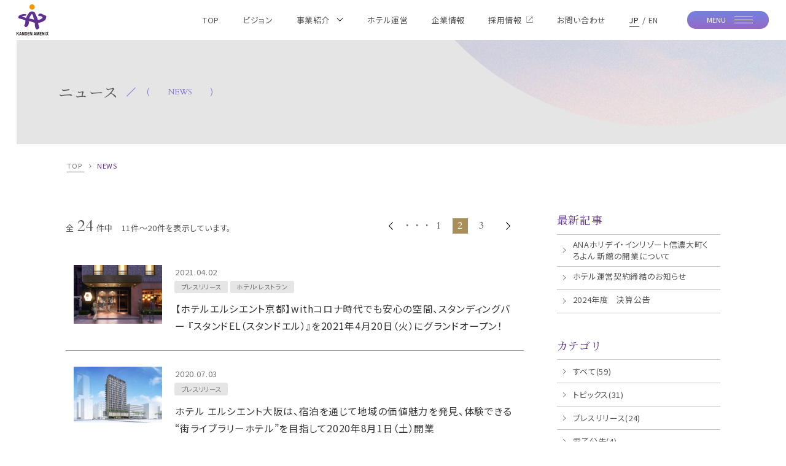

--- FILE ---
content_type: text/html; charset=UTF-8
request_url: https://www.k-amenix.co.jp/news/?category=2&page=2
body_size: 38260
content:


<!DOCTYPE html>
<html class="mouse lower modern chrome mac fv_plain" lang="ja">
<head prefix="og: http://ogp.me/ns# fb: http://ogp.me/ns/fb# website: http://ogp.me/ns/website#">
	<meta charset="utf-8">
	<title>NEWS【公式】株式会社関電アメニックス</title>
	<meta name="keywords" content="株式会社関電アメニックス,関西電力グループホテル事業,北アルプス観光,大阪,心斎橋,船場,採用,NEWS">
	<meta name="description" content="関電アメニックスの新着情報には、ホテル・レストラン関連の最新トピックスを随時掲載しております。">
	<!-- Google Tag Manager -->
	<script>(function(w,d,s,l,i){w[l]=w[l]||[];w[l].push({'gtm.start':
	new Date().getTime(),event:'gtm.js'});var f=d.getElementsByTagName(s)[0],
	j=d.createElement(s),dl=l!='dataLayer'?'&l='+l:'';j.async=true;j.src=
	'https://www.googletagmanager.com/gtm.js?id='+i+dl;f.parentNode.insertBefore(j,f);
	})(window,document,'script','dataLayer','GTM-P9ZR8QM');</script>
	<!-- End Google Tag Manager -->
		<meta name="viewport" content="width=device-width, initial-scale=0.0, minimum-scale=1.0">
		<meta name="format-detection" content="telephone=no">
	<link rel="index" href="https://www.k-amenix.co.jp/">
	<link rel="canonical" href="https://www.k-amenix.co.jp/news/">

			<!-- favicon -->
		<link rel="shortcut icon" href="https://www.k-amenix.co.jp/favicon.ico">
	
			<!-- apple-touch-icon -->
		<link rel="apple-touch-icon" href="https://www.k-amenix.co.jp/apple-touch-icon.png">
			<link rel='dns-prefetch' href='//www.googletagmanager.com'>
	<link rel='dns-prefetch' href='//code.jquery.com'>

	<!-- Open graph tags -->
		<meta property="fb:app_id" content="">
	<meta property="og:site_name" content="【公式】株式会社関電アメニックス">
	<meta property="og:title" content="NEWS【公式】株式会社関電アメニックス">
	<meta property="og:type" content="website">
	<meta property="og:url" content="https://www.k-amenix.co.jp/news/">
	<meta property="og:description" content="関電アメニックスの新着情報には、ホテル・レストラン関連の最新トピックスを随時掲載しております。">
					<meta property="og:image" content="https://www.k-amenix.co.jp/ogp.jpg">
			<meta name="twitter:card" content="summary_large_image">

<!-- *** stylesheet *** -->
<link rel="preconnect" href="https://fonts.googleapis.com">
<link rel="preconnect" href="https://fonts.gstatic.com" crossorigin>
<link href="https://fonts.googleapis.com/css2?family=Cardo&family=Noto+Sans+JP&family=Noto+Serif+JP&family=Open+Sans&display=swap" rel="stylesheet">
<!-- ▼共通CSS読み込み -->
<link rel="stylesheet" href="https://www.k-amenix.co.jp/files/css/first_load.css?v=2024032784901">
<link href="https://www.k-amenix.co.jp/files/css/common.css?v=20240327105747" rel="stylesheet">
<!-- ▼下層CSS読み込み -->
<link href="https://www.k-amenix.co.jp/files/css/news.css?v=2024032784905" rel="stylesheet">
<!-- *** javascript *** -->
<script>
if (window.innerWidth <= 767 && window.innerHeight > window.innerWidth) {
	document.documentElement.style.fontSize = ((26 / (767 / 100)) * window.innerWidth * 0.001 / 16) * 1000 + '%';
}
</script>
<script>const location_file = 'https://www.k-amenix.co.jp/files/';</script>
<script src="https://www.k-amenix.co.jp/files/js/bundle.min.js?v=20250403141522" defer></script>
</head>

<body id="news">
<!-- Google Tag Manager (noscript) -->
<noscript><iframe src="https://www.googletagmanager.com/ns.html?id=GTM-P9ZR8QM"
height="0" width="0" style="display:none;visibility:hidden"></iframe></noscript>
<!-- End Google Tag Manager (noscript) -->
<div id="abi_page">
<div id="header">
	<header class="header">
		<div class="wrp_header">
			<div class="con_h_logo">
								<p class="logo">
					<a href="https://www.k-amenix.co.jp/" aria-label="TOPページへ"><img width="52" height="50" src="https://www.k-amenix.co.jp/files/images/common/logo.svg" alt="株式会社 関電アメニックス"></a>
				</p>
							</div>
			<nav class="con_h_nav">
				<ul>
					<li><a href="https://www.k-amenix.co.jp/"><span>TOP</span></a></li>
					<li><a href="https://www.k-amenix.co.jp/vision/"><span>ビジョン</span></a></li>
										<li class="tmp_acc view_pc">
						<a class="acc_btn js-hover-show" href="https://www.k-amenix.co.jp/service/"><span>事業紹介 <svg class="ic_down" aria-label="移動する"><use xlink:href="#ic_down" /></svg></span></a>
						<div class="acc_target">
							<ul>
								<li>
									<a href="https://www.k-amenix.co.jp/service/hotel/"><span>ホテル事業</span><svg class="ic_rt" aria-label="次へ"><use xlink:href="#ic_rt" /></svg></a>
								</li>
								<li>
									<a href="https://www.k-amenix.co.jp/service/golf/"><span>ゴルフ事業</span><svg class="ic_rt" aria-label="次へ"><use xlink:href="#ic_rt" /></svg></a>
								</li>
								<li>
									<a href="https://www.k-amenix.co.jp/service/sightseeing/"><span>観光・バス事業</span><svg class="ic_rt" aria-label="次へ"><use xlink:href="#ic_rt" /></svg></a>
								</li>
							</ul>
						</div>
					</li>
										<li><a href="https://www.k-amenix.co.jp/hotel_release/"><span>ホテル運営</span></a></li>
										<li><a href="https://www.k-amenix.co.jp/company/"><span>企業情報</span></a></li>
					<li><a href="https://www.k-amenix.co.jp/recruit/" target="_blank" rel="noopener"><span>採用情報<svg class="ic_blank" aria-label="外部リンクを開く"><use xlink:href="#ic_blank" /></svg></span></a></li>
					<li><a href="https://www.k-amenix.co.jp/contact/"><span>お問い合わせ</span></a></li>
				</ul>
							<div class="box_lang">
				<ul>
					<li class="is-active"><a href="https://www.k-amenix.co.jp/">JP</a></li>
					<li><a href="https://www.k-amenix.co.jp/en/" target="_blank" rel="noopener">EN</a></li>
				</ul>
			</div>
			</nav>
			<div class="con_h_menu">
				<button class="btn_menu js-popup-open" aria-label="モーダルメニューを開く" data-modal-btn="modal-menu">
					<div class="inner">
						<span class="en">
							<span>MENU</span>
							<span>CLOSE</span>
						</span>
						<span class="ic" aria-hidden="true"><span></span></span>
					</div>
				</button>
			</div>
		</div>
	</header><!-- /.wrp_header-->
	</div><!-- /#header -->

<div class="wrp_lower_fv fv_plain">
	<section class="con_lower_fv">
		<h1 class="tmp_st fv_st">
			<span class="jp">ニュース</span>
			<span class="en" aria-hidden="true">NEWS</span>
		</h1>
					</section><!-- /.con_lower_fv -->
</div><!--/.wrp_lower_fv -->

<!-- パンくず -->
<div class="con_topicpath">
	<div class="topicpath">
		<ul vocab="https://schema.org/" typeof="BreadcrumbList">
			<li property="itemListElement" typeof="ListItem">
				<a property="item" href="https://www.k-amenix.co.jp/" typeof="WebPage">
					<span property="name">TOP</span>
				</a>
				<svg class="ic_rt" aria-label="次へ"><use xlink:href="#ic_rt" /></svg>				<meta property="position" content="1">
			</li>
			<li property="itemListElement" typeof="ListItem">
<span property="name">NEWS</span>
<meta property="position" content="2">
</li>
		</ul>
	</div><!-- /.topicpath -->
</div>
<div id="main_and_aside">
<main id="main">

	<div class="con_news">
			<div class="main_news">
		<p class="txt_news">全<span>24</span>件中　11件～20件を表示しています。</p>

			
	<div class="box_pager tmp_pager">
		<ul>
													<li class="btn btn_prev">
					<a href="./?category=2&page=1">
						<svg class="ic_lt" aria-label="前へ"><use xlink:href="#ic_rt" /></svg>					</a>
				</li>
			
							<li>・・・</li>
								
									<li >
						<a href="./?category=2&page=1">
							1						</a>
					</li>
									<li class="is-active" >
						<a href="./?category=2&page=2">
							2						</a>
					</li>
									<li >
						<a href="./?category=2&page=3">
							3						</a>
					</li>
							
										<li class="btn btn_next">
					<a href="./?category=2&page=3">
						<svg class="ic_rt" aria-label="次へ"><use xlink:href="#ic_rt" /></svg>					</a>
				</li>
					</ul>
	</div><!-- /.tmp_pager -->

		<ul class="box_news">
							
				<li >
					<a href="https://www.k-amenix.co.jp/news/71/" >
													<p class="photo"><img src="/datas/images/2022/11/30/7a935b051c369fd9e8bbb599abc78cd82c0fbd51.jpg" alt=""></p>
												<div class="box_txt">
							<time datetime="2021-04-02">2021.04.02</time>
							<p class="txt_inf">
																	<span class="cate cate2">プレスリリース</span>
																	<span class="cate cate16">ホテル・レストラン</span>
															</p>
							<p class="st">【ホテルエルシエント京都】withコロナ時代でも安心の空間、スタンディングバー 『スタンドEL（スタンドエル）』を2021年4月20日（火）にグランドオープン！</p>
						</div>
					</a>
				</li>
							
				<li >
					<a href="https://www.k-amenix.co.jp/news/65/" >
													<p class="photo"><img src="/datas/images/2022/11/30/8f8b71326db8d81bcc797a8c20d60085692e451d.jpg" alt=""></p>
												<div class="box_txt">
							<time datetime="2020-07-03">2020.07.03</time>
							<p class="txt_inf">
																	<span class="cate cate2">プレスリリース</span>
															</p>
							<p class="st">ホテル エルシエント大阪は、宿泊を通じて地域の価値魅力を発見、体験できる “街ライブラリーホテル”を目指して2020年8月1日（土）開業</p>
						</div>
					</a>
				</li>
							
				<li >
					<a href="https://www.k-amenix.co.jp/news/64/" >
													<p class="photo"><img src="/datas/images/2022/11/30/b9adad5ed7f14d550fbca922db9fb9800aa4be51.jpg" alt=""></p>
												<div class="box_txt">
							<time datetime="2020-06-23">2020.06.23</time>
							<p class="txt_inf">
																	<span class="cate cate2">プレスリリース</span>
															</p>
							<p class="st">「ホテル エルシエント京都」 愛ボッチャ体験会・審判講習会（初級）を初開催</p>
						</div>
					</a>
				</li>
							
				<li class="Noimg" >
					<a href="https://www.k-amenix.co.jp/news/62/" >
												<div class="box_txt">
							<time datetime="2020-03-06">2020.03.06</time>
							<p class="txt_inf">
																	<span class="cate cate2">プレスリリース</span>
															</p>
							<p class="st">当社パソコンからの個人情報の流出の可能性について</p>
						</div>
					</a>
				</li>
							
				<li >
					<a href="https://www.k-amenix.co.jp/news/55/" >
													<p class="photo"><img src="/datas/images/2022/11/30/b4c629f4875580c479443880e1797c3d406fc9fd.jpg" alt="ロビーイメージ"></p>
												<div class="box_txt">
							<time datetime="2019-04-03">2019.04.03</time>
							<p class="txt_inf">
																	<span class="cate cate2">プレスリリース</span>
															</p>
							<p class="st">くろよんのホテル事業を再開発、「ANAホリデイ・インリゾート」開業 ～IHG®（インターコンチネンタルホテルズグループ）と提携～</p>
						</div>
					</a>
				</li>
							
				<li >
					<a href="https://www.k-amenix.co.jp/news/54/" >
													<p class="photo"><img src="/datas/images/2022/11/30/6816eb7578181db10e27e8562a5a9c30552b58d4.jpg" alt=""></p>
												<div class="box_txt">
							<time datetime="2019-03-25">2019.03.25</time>
							<p class="txt_inf">
																	<span class="cate cate2">プレスリリース</span>
															</p>
							<p class="st">「ホテル エルシエント京都」 4月1日リブランドオープン「まち」の魅力に出会うための最初の入り口に</p>
						</div>
					</a>
				</li>
							
				<li >
					<a href="https://www.k-amenix.co.jp/news/52/" >
													<p class="photo"><img src="/datas/images/2022/11/30/768447f90b039d50e93980d304f5b095efbe4e2d.jpg" alt="破砕帯"></p>
												<div class="box_txt">
							<time datetime="2019-03-04">2019.03.04</time>
							<p class="txt_inf">
																	<span class="cate cate2">プレスリリース</span>
																	<span class="cate cate17">観光・バス</span>
															</p>
							<p class="st">昨年引退した関電トンネルトロリーバスの 前面展望DVDをファンの要望に応え商品化</p>
						</div>
					</a>
				</li>
							
				<li >
					<a href="https://www.k-amenix.co.jp/news/51/" >
													<p class="photo"><img src="/datas/images/2022/11/30/a36a9c5bcf1fb0976643b34ea45547861c2136fb.png" alt="ホテルエルシエント　ロゴ"></p>
												<div class="box_txt">
							<time datetime="2019-01-23">2019.01.23</time>
							<p class="txt_inf">
																	<span class="cate cate2">プレスリリース</span>
																	<span class="cate cate16">ホテル・レストラン</span>
															</p>
							<p class="st">新ホテルブランド「ELCIENT」を立ち上げ 既存ホテル「エルイン京都」を第1号店として4/1 リブランドOPEN</p>
						</div>
					</a>
				</li>
							
				<li >
					<a href="https://www.k-amenix.co.jp/news/49/" >
													<p class="photo"><img src="/datas/images/2022/11/30/09f532e98f2ce5a99d3c97d27485a5029aa9bd0a.jpg" alt=""></p>
												<div class="box_txt">
							<time datetime="2018-10-29">2018.10.29</time>
							<p class="txt_inf">
																	<span class="cate cate2">プレスリリース</span>
															</p>
							<p class="st">「関電トロリーバス300型VVVFインバータの 走行音を聞くツアー」を開催</p>
						</div>
					</a>
				</li>
							
				<li >
					<a href="https://www.k-amenix.co.jp/news/45/" >
													<p class="photo"><img src="/datas/images/2022/11/30/265c688d3eae2ccde3ba8d351940add57e95da6f.jpg" alt=""></p>
												<div class="box_txt">
							<time datetime="2018-09-13">2018.09.13</time>
							<p class="txt_inf">
																	<span class="cate cate2">プレスリリース</span>
															</p>
							<p class="st">トロリーバスの「運行票」型　御守りキーホルダーを販売します</p>
						</div>
					</a>
				</li>
					</ul><!-- /.box_news -->

			
	<div class="box_pager tmp_pager">
		<ul>
													<li class="btn btn_prev">
					<a href="./?category=2&page=1">
						<svg class="ic_lt" aria-label="前へ"><use xlink:href="#ic_rt" /></svg>					</a>
				</li>
			
							<li>・・・</li>
								
									<li >
						<a href="./?category=2&page=1">
							1						</a>
					</li>
									<li class="is-active" >
						<a href="./?category=2&page=2">
							2						</a>
					</li>
									<li >
						<a href="./?category=2&page=3">
							3						</a>
					</li>
							
										<li class="btn btn_next">
					<a href="./?category=2&page=3">
						<svg class="ic_rt" aria-label="次へ"><use xlink:href="#ic_rt" /></svg>					</a>
				</li>
					</ul>
	</div><!-- /.tmp_pager -->
	</div><!-- /.main -->

		 
	<div class="side">
		<div class="box_side">
			<p class="st">最新記事</p>
			<ul class="box_new">
														<li>
						<a href="https://www.k-amenix.co.jp/news/130/" >
							<span>ANAホリデイ・インリゾート信濃大町くろよん 新館の開業について</span>
						</a>
					</li>
														<li>
						<a href="https://www.k-amenix.co.jp/news/126/" >
							<span>ホテル運営契約締結のお知らせ</span>
						</a>
					</li>
														<li>
						<a href="https://www.k-amenix.co.jp/news/125/" >
							<span>2024年度　決算公告</span>
						</a>
					</li>
							</ul>
		</div><!-- /.box_side -->

		<div class="box_side">
			<p class="st">カテゴリ</p>
			<ul class="box_cate">
				<li >
					<a href="https://www.k-amenix.co.jp/news/">すべて(59)</a>
				</li>
																					<li class="">
							<a href="https://www.k-amenix.co.jp/news/?category=1">
								トピックス(31)
							</a>
						</li>
																	<li class="check">
							<a href="https://www.k-amenix.co.jp/news/?category=2">
								プレスリリース(24)
							</a>
						</li>
																	<li class="">
							<a href="https://www.k-amenix.co.jp/news/?category=3">
								電子公告(4)
							</a>
						</li>
												</ul>
		</div><!-- /.box_side -->

		<div class="box_side">
			<p class="st">アーカイブ</p>
			<ul class="box_mon">
									<li>
						<p class="accordion">2025年(3)</p>
						<ol>
																							<li>
									<a href="https://www.k-amenix.co.jp/news/?year=2025&amp;month=09">
										<span>09月(1)</span>
									</a>
								</li>
																							<li>
									<a href="https://www.k-amenix.co.jp/news/?year=2025&amp;month=08">
										<span>08月(1)</span>
									</a>
								</li>
																							<li>
									<a href="https://www.k-amenix.co.jp/news/?year=2025&amp;month=06">
										<span>06月(1)</span>
									</a>
								</li>
													</ol>
					</li>
									<li>
						<p class="accordion">2024年(5)</p>
						<ol>
																							<li>
									<a href="https://www.k-amenix.co.jp/news/?year=2024&amp;month=09">
										<span>09月(1)</span>
									</a>
								</li>
																							<li>
									<a href="https://www.k-amenix.co.jp/news/?year=2024&amp;month=07">
										<span>07月(1)</span>
									</a>
								</li>
																							<li>
									<a href="https://www.k-amenix.co.jp/news/?year=2024&amp;month=06">
										<span>06月(1)</span>
									</a>
								</li>
																							<li>
									<a href="https://www.k-amenix.co.jp/news/?year=2024&amp;month=05">
										<span>05月(1)</span>
									</a>
								</li>
																							<li>
									<a href="https://www.k-amenix.co.jp/news/?year=2024&amp;month=02">
										<span>02月(1)</span>
									</a>
								</li>
													</ol>
					</li>
									<li>
						<p class="accordion">2023年(5)</p>
						<ol>
																							<li>
									<a href="https://www.k-amenix.co.jp/news/?year=2023&amp;month=07">
										<span>07月(2)</span>
									</a>
								</li>
																							<li>
									<a href="https://www.k-amenix.co.jp/news/?year=2023&amp;month=06">
										<span>06月(1)</span>
									</a>
								</li>
																							<li>
									<a href="https://www.k-amenix.co.jp/news/?year=2023&amp;month=05">
										<span>05月(1)</span>
									</a>
								</li>
																							<li>
									<a href="https://www.k-amenix.co.jp/news/?year=2023&amp;month=01">
										<span>01月(1)</span>
									</a>
								</li>
													</ol>
					</li>
									<li>
						<p class="accordion">2022年(3)</p>
						<ol>
																							<li>
									<a href="https://www.k-amenix.co.jp/news/?year=2022&amp;month=10">
										<span>10月(1)</span>
									</a>
								</li>
																							<li>
									<a href="https://www.k-amenix.co.jp/news/?year=2022&amp;month=06">
										<span>06月(1)</span>
									</a>
								</li>
																							<li>
									<a href="https://www.k-amenix.co.jp/news/?year=2022&amp;month=05">
										<span>05月(1)</span>
									</a>
								</li>
													</ol>
					</li>
									<li>
						<p class="accordion">2021年(14)</p>
						<ol>
																							<li>
									<a href="https://www.k-amenix.co.jp/news/?year=2021&amp;month=11">
										<span>11月(1)</span>
									</a>
								</li>
																							<li>
									<a href="https://www.k-amenix.co.jp/news/?year=2021&amp;month=09">
										<span>09月(3)</span>
									</a>
								</li>
																							<li>
									<a href="https://www.k-amenix.co.jp/news/?year=2021&amp;month=07">
										<span>07月(2)</span>
									</a>
								</li>
																							<li>
									<a href="https://www.k-amenix.co.jp/news/?year=2021&amp;month=06">
										<span>06月(1)</span>
									</a>
								</li>
																							<li>
									<a href="https://www.k-amenix.co.jp/news/?year=2021&amp;month=05">
										<span>05月(2)</span>
									</a>
								</li>
																							<li>
									<a href="https://www.k-amenix.co.jp/news/?year=2021&amp;month=04">
										<span>04月(2)</span>
									</a>
								</li>
																							<li>
									<a href="https://www.k-amenix.co.jp/news/?year=2021&amp;month=03">
										<span>03月(1)</span>
									</a>
								</li>
																							<li>
									<a href="https://www.k-amenix.co.jp/news/?year=2021&amp;month=02">
										<span>02月(1)</span>
									</a>
								</li>
																							<li>
									<a href="https://www.k-amenix.co.jp/news/?year=2021&amp;month=01">
										<span>01月(1)</span>
									</a>
								</li>
													</ol>
					</li>
									<li>
						<p class="accordion">2020年(4)</p>
						<ol>
																							<li>
									<a href="https://www.k-amenix.co.jp/news/?year=2020&amp;month=07">
										<span>07月(1)</span>
									</a>
								</li>
																							<li>
									<a href="https://www.k-amenix.co.jp/news/?year=2020&amp;month=06">
										<span>06月(1)</span>
									</a>
								</li>
																							<li>
									<a href="https://www.k-amenix.co.jp/news/?year=2020&amp;month=03">
										<span>03月(1)</span>
									</a>
								</li>
																							<li>
									<a href="https://www.k-amenix.co.jp/news/?year=2020&amp;month=01">
										<span>01月(1)</span>
									</a>
								</li>
													</ol>
					</li>
									<li>
						<p class="accordion">2019年(5)</p>
						<ol>
																							<li>
									<a href="https://www.k-amenix.co.jp/news/?year=2019&amp;month=09">
										<span>09月(1)</span>
									</a>
								</li>
																							<li>
									<a href="https://www.k-amenix.co.jp/news/?year=2019&amp;month=04">
										<span>04月(1)</span>
									</a>
								</li>
																							<li>
									<a href="https://www.k-amenix.co.jp/news/?year=2019&amp;month=03">
										<span>03月(2)</span>
									</a>
								</li>
																							<li>
									<a href="https://www.k-amenix.co.jp/news/?year=2019&amp;month=01">
										<span>01月(1)</span>
									</a>
								</li>
													</ol>
					</li>
									<li>
						<p class="accordion">2018年(11)</p>
						<ol>
																							<li>
									<a href="https://www.k-amenix.co.jp/news/?year=2018&amp;month=10">
										<span>10月(2)</span>
									</a>
								</li>
																							<li>
									<a href="https://www.k-amenix.co.jp/news/?year=2018&amp;month=09">
										<span>09月(1)</span>
									</a>
								</li>
																							<li>
									<a href="https://www.k-amenix.co.jp/news/?year=2018&amp;month=08">
										<span>08月(1)</span>
									</a>
								</li>
																							<li>
									<a href="https://www.k-amenix.co.jp/news/?year=2018&amp;month=06">
										<span>06月(1)</span>
									</a>
								</li>
																							<li>
									<a href="https://www.k-amenix.co.jp/news/?year=2018&amp;month=05">
										<span>05月(1)</span>
									</a>
								</li>
																							<li>
									<a href="https://www.k-amenix.co.jp/news/?year=2018&amp;month=04">
										<span>04月(3)</span>
									</a>
								</li>
																							<li>
									<a href="https://www.k-amenix.co.jp/news/?year=2018&amp;month=03">
										<span>03月(1)</span>
									</a>
								</li>
																							<li>
									<a href="https://www.k-amenix.co.jp/news/?year=2018&amp;month=02">
										<span>02月(1)</span>
									</a>
								</li>
													</ol>
					</li>
									<li>
						<p class="accordion">2017年(8)</p>
						<ol>
																							<li>
									<a href="https://www.k-amenix.co.jp/news/?year=2017&amp;month=12">
										<span>12月(1)</span>
									</a>
								</li>
																							<li>
									<a href="https://www.k-amenix.co.jp/news/?year=2017&amp;month=09">
										<span>09月(1)</span>
									</a>
								</li>
																							<li>
									<a href="https://www.k-amenix.co.jp/news/?year=2017&amp;month=05">
										<span>05月(3)</span>
									</a>
								</li>
																							<li>
									<a href="https://www.k-amenix.co.jp/news/?year=2017&amp;month=04">
										<span>04月(1)</span>
									</a>
								</li>
																							<li>
									<a href="https://www.k-amenix.co.jp/news/?year=2017&amp;month=03">
										<span>03月(2)</span>
									</a>
								</li>
													</ol>
					</li>
									<li>
						<p class="accordion">2016年(1)</p>
						<ol>
																							<li>
									<a href="https://www.k-amenix.co.jp/news/?year=2016&amp;month=11">
										<span>11月(1)</span>
									</a>
								</li>
													</ol>
					</li>
							</ul>
		</div>
	</div><!-- /.side -->
	</div><!-- /.con_news -->

</main><!-- /#main -->
</div><!-- /#main_and_aside -->
<footer id="footer">
	<div class="wrp_footer">
		<div class="con_f_info">
			<p class="logo">
				<a href="https://www.k-amenix.co.jp/"  aria-label="TOPページへ">
								<img data-aspectratio="52/50" width="52" height="50" class="lazyload " src="[data-uri]" data-src="https://www.k-amenix.co.jp/files/images/common/logo.svg" alt="株式会社 関電アメニックス">
	<noscript><img src="https://www.k-amenix.co.jp/files/images/common/logo.svg" alt="株式会社 関電アメニックス"></noscript>
					</a>
			</p>
			<p class="name">株式会社 関電アメニックス</p>
			<div class="add">
				<p>〒550-0011<br>大阪府大阪市西区阿波座1丁目6-1</p>
				<div class="tmp_txt_btn">
					<a href="https://maps.app.goo.gl/JosMeszusE2ZsPPd9" target="_blank" rel="noopener">
						<span class="jp">Google Maps</span>
						<svg class="ic_map" aria-label="マップを開く"><use xlink:href="#ic_map" /></svg>					</a>
				</div>
			</div>
		</div>
		<div class="con_f_nav">
				<nav class="tmp_nav">
		<ul class="nav_m">
			<li><a href="https://www.k-amenix.co.jp/">TOP<svg class="ic_rt" aria-label="次へ"><use xlink:href="#ic_rt" /></svg></a></li>
			<li>
				<a class="view_pc-tab" href="https://www.k-amenix.co.jp/vision/">ビジョン<svg class="ic_rt" aria-label="次へ"><use xlink:href="#ic_rt" /></svg></a>
				<div class="tmp_acc">
					<button class="acc_btn js-accordion sp_only view_sp">ビジョン<svg class="ic_down" aria-label="移動する"><use xlink:href="#ic_down" /></svg></button>
					<div class="acc_target">
						<ul class="inn_list">
							<li class="view_sp"><a href="https://www.k-amenix.co.jp/vision/">ビジョンTOP</a></li>
							<li><a href="https://www.k-amenix.co.jp/vision/#lnk_vis01">企業理念</a></li>
							<li><a href="https://www.k-amenix.co.jp/vision/#lnk_vis02">経営理念</a></li>
						</ul>
					</div>
				</div>
			</li>
			<li>
				<a class="view_pc-tab" href="https://www.k-amenix.co.jp/service/">事業紹介<svg class="ic_rt" aria-label="次へ"><use xlink:href="#ic_rt" /></svg></a>
				<div class="tmp_acc">
					<button class="acc_btn js-accordion sp_only view_sp">事業紹介<svg class="ic_down" aria-label="移動する"><use xlink:href="#ic_down" /></svg></button>
					<div class="acc_target">
						<ul class="inn_list">
							<li class="view_sp"><a href="https://www.k-amenix.co.jp/service/">事業紹介TOP</a></li>
							<li><a href="https://www.k-amenix.co.jp/service/hotel/">ホテル事業</a></li>
							<li><a href="https://www.k-amenix.co.jp/service/golf/">ゴルフ事業</a></li>
							<li><a href="https://www.k-amenix.co.jp/service/sightseeing/">観光・バス事業</a></li>
						</ul>
					</div>
				</div>
			</li>
						<li><a href="https://www.k-amenix.co.jp/hotel_release/">ホテル運営<svg class="ic_rt" aria-label="次へ"><use xlink:href="#ic_rt" /></svg></a></li>
						<li>
				<a class="view_pc-tab" href="https://www.k-amenix.co.jp/company/">企業情報<svg class="ic_rt" aria-label="次へ"><use xlink:href="#ic_rt" /></svg></a>
				<div class="tmp_acc">
					<button class="acc_btn js-accordion sp_only view_sp">企業情報<svg class="ic_down" aria-label="移動する"><use xlink:href="#ic_down" /></svg></button>
					<div class="acc_target">
						<ul class="inn_list pc-noline">
							<li class="view_sp"><a href="https://www.k-amenix.co.jp/company/">企業情報TOP</a></li>
													</ul>
					</div>
				</div>
			</li>
			<li><a href="https://www.k-amenix.co.jp/news/">NEWS<svg class="ic_rt" aria-label="次へ"><use xlink:href="#ic_rt" /></svg></a></li>
			<li><a href="https://www.k-amenix.co.jp/recruit/" target="_blank" rel="noopener">採用情報<svg class="ic_blank" aria-label="外部リンクを開く"><use xlink:href="#ic_blank" /></svg></a></li>
			<li><a href="https://www.k-amenix.co.jp/contact/">お問い合わせ<svg class="ic_rt" aria-label="次へ"><use xlink:href="#ic_rt" /></svg></a></li>
		</ul>
		<ul class="nav_s">
			<li><a href="https://www.k-amenix.co.jp/kuroyonshop/">黒部ダムオリジナルグッズ販売</a></li>
			<li><a href="https://www.k-amenix.co.jp/law/">特定商取引に関する法律に基づく表記</a></li>
			<li><a href="https://www.k-amenix.co.jp/privacy/">個人情報保護方針</a></li>
		</ul>
	</nav><!--/.tmp_nav-->
		</div>
	</div>
	<div class="wrp_group">
		<a href="https://www.kepco.co.jp/" target="_blank" rel="noopener">
						<img data-aspectratio="274/21" width="274" height="21" class="lazyload " src="[data-uri]" data-src="https://www.k-amenix.co.jp/files/images/common/logo_group.svg" alt="関西電力グループ">
	<noscript><img src="https://www.k-amenix.co.jp/files/images/common/logo_group.svg" alt="関西電力グループ"></noscript>
			</a>
		<p id="copyright">© KANDEN AMENIX Co.,Ltd.All Rights Reserved.</p>
	</div>
	<div class="back_top">
		<a href="#abi_page">
			<span class="en">Back to top</span>
			<span class="ic" aria-hidden="true"><svg class="ic_down" aria-label="移動する"><use xlink:href="#ic_down" /></svg></span>
		</a>
	</div>
</footer><!-- #footer -->

<div class="wrp_modal js-popup" data-modal-cont="modal-menu">
	<div class="con_modal">
		<div class="box_modal_head">
						<div class="box_lang">
				<ul>
					<li class="is-active"><a href="https://www.k-amenix.co.jp/">JP</a></li>
					<li><a href="https://www.k-amenix.co.jp/en/" target="_blank" rel="noopener">EN</a></li>
				</ul>
			</div>
			<button class="btn_menu js-popup-close" aria-label="モーダルメニューを閉じる">
				<div class="inner">
					<span class="en">
						<span>MENU</span>
						<span>CLOSE</span>
					</span>
					<span class="ic" aria-hidden="true"><span></span></span>
				</div>
			</button>
		</div>
		<div class="box_modal">
				<nav class="tmp_nav">
		<ul class="nav_m">
			<li><a href="https://www.k-amenix.co.jp/">TOP<svg class="ic_rt" aria-label="次へ"><use xlink:href="#ic_rt" /></svg></a></li>
			<li>
				<a class="view_pc-tab" href="https://www.k-amenix.co.jp/vision/">ビジョン<svg class="ic_rt" aria-label="次へ"><use xlink:href="#ic_rt" /></svg></a>
				<div class="tmp_acc">
					<button class="acc_btn js-accordion sp_only view_sp">ビジョン<svg class="ic_down" aria-label="移動する"><use xlink:href="#ic_down" /></svg></button>
					<div class="acc_target">
						<ul class="inn_list">
							<li class="view_sp"><a href="https://www.k-amenix.co.jp/vision/">ビジョンTOP</a></li>
							<li><a href="https://www.k-amenix.co.jp/vision/#lnk_vis01">企業理念</a></li>
							<li><a href="https://www.k-amenix.co.jp/vision/#lnk_vis02">経営理念</a></li>
						</ul>
					</div>
				</div>
			</li>
			<li>
				<a class="view_pc-tab" href="https://www.k-amenix.co.jp/service/">事業紹介<svg class="ic_rt" aria-label="次へ"><use xlink:href="#ic_rt" /></svg></a>
				<div class="tmp_acc">
					<button class="acc_btn js-accordion sp_only view_sp">事業紹介<svg class="ic_down" aria-label="移動する"><use xlink:href="#ic_down" /></svg></button>
					<div class="acc_target">
						<ul class="inn_list">
							<li class="view_sp"><a href="https://www.k-amenix.co.jp/service/">事業紹介TOP</a></li>
							<li><a href="https://www.k-amenix.co.jp/service/hotel/">ホテル事業</a></li>
							<li><a href="https://www.k-amenix.co.jp/service/golf/">ゴルフ事業</a></li>
							<li><a href="https://www.k-amenix.co.jp/service/sightseeing/">観光・バス事業</a></li>
						</ul>
					</div>
				</div>
			</li>
						<li><a href="https://www.k-amenix.co.jp/hotel_release/">ホテル運営<svg class="ic_rt" aria-label="次へ"><use xlink:href="#ic_rt" /></svg></a></li>
						<li>
				<a class="view_pc-tab" href="https://www.k-amenix.co.jp/company/">企業情報<svg class="ic_rt" aria-label="次へ"><use xlink:href="#ic_rt" /></svg></a>
				<div class="tmp_acc">
					<button class="acc_btn js-accordion sp_only view_sp">企業情報<svg class="ic_down" aria-label="移動する"><use xlink:href="#ic_down" /></svg></button>
					<div class="acc_target">
						<ul class="inn_list pc-noline">
							<li class="view_sp"><a href="https://www.k-amenix.co.jp/company/">企業情報TOP</a></li>
													</ul>
					</div>
				</div>
			</li>
			<li><a href="https://www.k-amenix.co.jp/news/">NEWS<svg class="ic_rt" aria-label="次へ"><use xlink:href="#ic_rt" /></svg></a></li>
			<li><a href="https://www.k-amenix.co.jp/recruit/" target="_blank" rel="noopener">採用情報<svg class="ic_blank" aria-label="外部リンクを開く"><use xlink:href="#ic_blank" /></svg></a></li>
			<li><a href="https://www.k-amenix.co.jp/contact/">お問い合わせ<svg class="ic_rt" aria-label="次へ"><use xlink:href="#ic_rt" /></svg></a></li>
		</ul>
		<ul class="nav_s">
			<li><a href="https://www.k-amenix.co.jp/kuroyonshop/">黒部ダムオリジナルグッズ販売</a></li>
			<li><a href="https://www.k-amenix.co.jp/law/">特定商取引に関する法律に基づく表記</a></li>
			<li><a href="https://www.k-amenix.co.jp/privacy/">個人情報保護方針</a></li>
		</ul>
	</nav><!--/.tmp_nav-->
			<p class="logo view_pc-tab">
				<a href="https://www.k-amenix.co.jp/"  aria-label="TOPページへ">
								<img data-aspectratio="52/50" width="52" height="50" class="lazyload " src="[data-uri]" data-src="https://www.k-amenix.co.jp/files/images/common/logo.svg" alt="株式会社 関電アメニックス">
	<noscript><img src="https://www.k-amenix.co.jp/files/images/common/logo.svg" alt="株式会社 関電アメニックス"></noscript>
					</a>
			</p>
		</div>
	</div>
	<div class="modal_bg_menu js-popup-bg"></div>
</div><!-- /.wrp_modal -->

<svg id="svg_defs">
	<symbol id="ic_rt" viewBox="0 0 11.7 21.3">
		<path d="M1.1,21.3L0,20.2l9.5-9.5L0,1.1L1.1,0l10.6,10.7C11.7,10.7,1.1,21.3,1.1,21.3z"/>
	</symbol>
	<symbol id="ic_down" viewBox="0 0 21.2 11.7">
		<path d="M10.6,11.7L0,1.1L1.1,0l9.5,9.5L20.1,0l1.1,1.1L10.6,11.7z"/>
	</symbol>
	<symbol id="ic_tel" viewBox="0 0 31.7 31.7">
		<path d="M29.6,31.7c-3.4,0-6.8-0.9-10.3-2.7c-3.5-1.8-6.7-4.1-9.5-7c-2.9-2.9-5.2-6-7-9.5C0.9,8.9,0,5.5,0,2.2c0-0.3,0-0.7,0.1-1.1
		c0-0.4,0.1-0.8,0.2-1.1h8.2l1.8,7.8l-5.4,5.1c2,3.3,4.1,6.1,6.5,8.4c2.3,2.3,5.1,4.3,8.3,6.1l5.3-5.6l7,1.5v8.2
		c-0.3,0-0.7,0.1-1.1,0.1C30.3,31.6,29.9,31.7,29.6,31.7z"/>
	</symbol>
	<symbol id="ic_pdf" viewBox="0 0 512 512">
		<g>
			<path class="st0" d="M378.4,0H208.3h-13.2l-9.3,9.3L57,138.1l-9.3,9.3v13.2v265.5c0,47.4,38.5,85.9,85.9,85.9h244.8
				c47.4,0,85.9-38.5,85.9-85.9V85.9C464.3,38.5,425.8,0,378.4,0z M432.5,426.1c0,29.9-24.2,54.1-54.1,54.1H133.6
				c-29.9,0-54.1-24.2-54.1-54.1V160.6h83.7c24.9,0,45.1-20.2,45.1-45.1V31.8h170.1c29.9,0,54.1,24.2,54.1,54.1V426.1z"/>
			<path class="st0" d="M171.9,252.8h-28.5c-5.4,0-8.7,3.5-8.7,8.8v73.8c0,6.4,4.2,10.6,10,10.6c5.7,0,9.9-4.2,9.9-10.6V313
				c0-0.5,0.3-0.8,0.8-0.8h16.4c20.1,0,32.2-12.2,32.2-29.6C204.1,264.9,192.2,252.8,171.9,252.8z M170.7,294.9h-15.2
				c-0.5,0-0.8-0.3-0.8-0.8v-23.2c0-0.5,0.3-0.8,0.8-0.8h15.2c8.4,0,13.4,5,13.4,12.5C184.2,290,179.1,294.9,170.7,294.9z"/>
			<path class="st0" d="M250.2,252.8h-21.9c-5.4,0-8.7,3.5-8.7,8.8v74.8c0,5.3,3.3,8.7,8.7,8.7h21.9c19.7,0,31.9-6.2,36.8-21.3
				c1.8-5.3,2.7-11.7,2.7-24.9c0-13.2-1-19.6-2.7-24.9C282.1,259,269.9,252.8,250.2,252.8z M267.9,316.9c-2.3,7.3-9,10.5-18.2,10.5
				h-9.2c-0.5,0-0.8-0.3-0.8-0.8v-55.1c0-0.5,0.3-0.8,0.8-0.8h9.2c9.2,0,15.9,3.1,18.2,10.5c1,3.1,1.6,8.6,1.6,17.9
				C269.5,308.3,268.8,313.8,267.9,316.9z"/>
			<path class="st0" d="M361.2,252.8h-44.8c-5.4,0-8.7,3.5-8.7,8.8v73.8c0,6.4,4.2,10.6,10.1,10.6c5.7,0,9.9-4.2,9.9-10.6V309
				c0-0.5,0.3-0.8,0.8-0.8h26.1c5.8,0,9.2-3.5,9.2-8.6c0-5-3.4-8.6-9.2-8.6h-26.1c-0.5,0-0.8-0.3-0.8-0.8v-19.4c0-0.5,0.3-0.8,0.8-0.8
				h32.7c5.6,0,9.2-3.7,9.2-8.6C370.4,256.5,366.7,252.8,361.2,252.8z"/>
		</g>
	</symbol>
	<symbol id="ic_blank" viewBox="0 0 32 32">
		<path d="M0,32V0h14v1.5H1.5v28.9h28.9V18H32v14H0z M11.3,21.8l-1.1-1.1L29.4,1.5H19.1V0H32v12.9h-1.5V2.7 C30.5,2.7,11.3,21.8,11.3,21.8z"/>
	</symbol>
	<symbol id="ic_map" viewBox="0 0 29.4 37.7">
		<path d="M14.7,17.3c0.7,0,1.3-0.3,1.8-0.8c0.5-0.5,0.7-1.1,0.8-1.8c0-0.7-0.3-1.3-0.8-1.8c-0.5-0.5-1.1-0.8-1.8-0.8 s-1.3,0.3-1.8,0.8c-0.5,0.5-0.7,1.1-0.8,1.8c0,0.7,0.3,1.3,0.8,1.8C13.4,17,14,17.2,14.7,17.3z M14.7,37.7c-5-4.5-8.7-8.6-11.1-12.4 S0,18.1,0,15.1c0-4.6,1.5-8.3,4.4-11S10.8,0,14.7,0C18.6,0,22,1.4,25,4.1s4.5,6.4,4.5,11c0,3-1.2,6.4-3.6,10.2 C23.4,29.1,19.7,33.2,14.7,37.7z" />
	</symbol>
	<symbol id="ic_download" viewBox="0 -960 960 960">
		<path d="M480-336.923 338.461-478.462l28.308-28.769L460-414v-346h40v346l93.231-93.231 28.308 28.769L480-336.923ZM264.615-200Q237-200 218.5-218.5 200-237 200-264.615v-96.923h40v96.923q0 9.23 7.692 16.923Q255.385-240 264.615-240h430.77q9.23 0 16.923-7.692Q720-255.385 720-264.615v-96.923h40v96.923Q760-237 741.5-218.5 723-200 695.385-200h-430.77Z"/>
	</symbol>
</svg>
</div><!-- #abi_page -->
</body>
</html>


--- FILE ---
content_type: text/css
request_url: https://www.k-amenix.co.jp/files/css/first_load.css?v=2024032784901
body_size: 63142
content:
html,article,aside,audio,blockquote,body,dd,dialog,div,dl,dt,fieldset,figure,footer,form,h1,h2,h3,h4,h5,h6,header,hgroup,input,li,mark,menu,nav,ol,p,pre,section,td,textarea,th,time,ul,video,main{margin:0;padding:0;word-wrap:break-word;overflow-wrap:break-word;font-feature-settings:"palt"}address,caption,cite,code,dfn,em,strong,th,var{font-style:normal;word-wrap:break-word;overflow-wrap:break-word}table{border-collapse:collapse;border-spacing:0}caption,th{text-align:left}q:after,q:before{content:""}embed,object{vertical-align:top}legend{display:none}h1,h2,h3,h4,h5,h6{font-size:100%}abbr,acronym,fieldset,img{border:0}li{list-style-type:none}sup{vertical-align:super;font-size:0.5em}img{vertical-align:top}i{font-style:normal}svg{vertical-align:middle}article,aside,dialog,figure,footer,header,hgroup,nav,section,main{display:block}nav,ul{list-style:none}:root{--color-text:#555;--color-text-sub:#1b1b1b;--color-cv:#AA8E59;--color-st:#5E318F;--color-gray:#767676;--color-line:#959595;--color-tbl:#E5E5E5;--color-sub:#c5c5c5;--color-grd-str:#7382e0;--color-grd-end:#956ac5;--color-bg:#FAFAFA;--color-red:#c1695f;--color-logo-or:#F39800;--color-logo-pu:#5E318F;--re-color-grd-str:#544AA1;--re-color-grd-end:#5e318f;--re-color-st:#3F9392;--re-color-hover:#DBD3F5;--re-color-bg:#3B2651}html{letter-spacing:.05em}@media only screen and (min-width: 768px){html{line-height:calc(24 / 13)}}@media only screen and (max-width: 767px){html{line-height:calc(24 / 13)}}@media only screen and (min-width: 1441px){html{font-size:calc(16 / 16 * 100%)}}@media only screen and (min-width: 1441px) and (max-width: 1600px){html{font-size:calc((16 - 1) / 16 * 100%)}}@media only screen and (min-width: 1025px) and (max-width: 1440px){html{font-size:calc(13 / 16 * 100%)}}@media only screen and (min-width: 1025px) and (max-width: 1259px){html{font-size:calc((13 - 1) / 16 * 100%)}}@media only screen and (min-width: 768px) and (max-width: 1024px){html{font-size:calc((13 - 1) / 16 * 100%)}}body{background-color:#fff;color:var(--color-text);position:relative}body a{color:inherit;text-decoration:underline}body a:hover{text-decoration:none}body img{max-width:100%;-webkit-touch-callout:none;line-height:1}body:focus{outline:2px solid var(--color-st)}body,pre,input,textarea,select{font-family:"Noto Sans JP", "游ゴシック体", "Yu Gothic", YuGothic, "ヒラギノ角ゴ Pro", "Hiragino Kaku Gothic Pro", "メイリオ", "Meiryo", "MS Ｐゴシック", "MS PGothic", "Lucida Sans Unicode", "Lucida Grande", Verdana, Arial, sans-serif;font-weight:400;color:var(--color-text)}input,select,textarea{font-size:100%}@media only screen and (max-width: 767px){input,select,textarea{font-size:16px}}@media only screen and (max-width: 767px){input::placeholder,select::placeholder,textarea::placeholder{transform:scale(0.8);transform-origin:0 50%}}#svg_defs{display:none}svg{width:1em;height:1em;fill:inherit}svg.ic_lt{transform:rotate(-180deg)}*{box-sizing:border-box}.visually-hidden{position:absolute !important;width:1px !important;height:1px !important;padding:0 !important;margin:-1px !important;overflow:hidden !important;clip:rect(0, 0, 0, 0) !important;white-space:nowrap !important;border:0 !important}button{background:none;border:none;border-radius:0;outline:none;-webkit-appearance:none;-moz-appearance:none;appearance:none;font-family:"Noto Sans JP", "游ゴシック体", "Yu Gothic", YuGothic, "ヒラギノ角ゴ Pro", "Hiragino Kaku Gothic Pro", "メイリオ", "Meiryo", "MS Ｐゴシック", "MS PGothic", "Lucida Sans Unicode", "Lucida Grande", Verdana, Arial, sans-serif;font-weight:400;font-size:1rem;cursor:pointer;color:var(--color-text)}button::-ms-expand{display:none}@media only screen and (min-width: 1025px){body .view_tab-sp,body .view_tab{display:none !important}}@media only screen and (min-width: 768px){body .view_sp{display:none !important}}@media only screen and (max-width: 1024px){body .view_pc{display:none !important}}@media only screen and (max-width: 767px){body .view_pc-tab,body .view_tab{display:none !important}}@media only screen and (min-width: 1025px) and (max-width: 1440px){body .view_pcl{display:none !important}}@media only screen and (max-width: 1024px){body .view_pcl{display:none !important}}@media only screen and (min-width: 1441px){body .view_pcs{display:none !important}}@media only screen and (max-width: 1024px){body .view_pcs{display:none !important}}@media only screen and (min-width: 1025px){br[data-pc=false]{display:none}}@media only screen and (min-width: 1441px){br[data-pcl=false]{display:none}}@media only screen and (min-width: 1025px) and (max-width: 1440px){br[data-pcs=false]{display:none}}@media only screen and (min-width: 768px) and (max-width: 1024px){br[data-tab=false]{display:none}}@media only screen and (max-width: 767px){br[data-sp=false]{display:none}}img{width:100%;height:auto}img.lazyload,img.lazyloading{opacity:0;visibility:hidden}img.lazyloaded{opacity:1;visibility:visible;transition:opacity 0.3s ease-out;height:auto}img[loading=lazy]{width:100%;height:auto}.mouse .over{-moz-transition:opacity .3s ease-in;-o-transition:opacity .3s ease-in;-webkit-transition:opacity .3s ease-in;transition:opacity .3s ease-in}.mouse .over:hover,.touch .over.touchstart{filter:progid:DXImageTransform.Microsoft.Alpha(Opacity=70);opacity:.7}.touch .over{-webkit-tap-highlight-color:transparent}.touch .over.touchend{-moz-transition-delay:200ms;-o-transition-delay:200ms;-webkit-transition-delay:200ms;transition-delay:200ms}#abi_page{width:100%;position:relative;overflow:hidden}@media only screen and (min-width: 1025px){#abi_page{width:100%}}@media only screen and (min-width: 768px){#abi_page{font-size:100% !important}}#contents{max-width:2560px;margin-right:auto;margin-left:auto;position:relative;z-index:1}.p_att{font-size:.92rem;line-height:1.83333;color:var(--color-cv)}.p_lead{font-size:1.38rem;font-family:"Noto Serif JP", "游明朝", "Yu Mincho", YuMincho, "ヒラギノ明朝 Pro W3", "Hiragino Mincho Pro", "HGS明朝E", "ＭＳ Ｐ明朝", "MS PMincho", "Times New Roman", Times, Garamond, Georgia, serif;font-weight:400;line-height:1.55556}.p_lead.c_bk{color:var(--color-text-sub)}.tmp_st [class^="jp"],.tmp_st_xl [class^="jp"],.tmp_st_l [class^="jp"],.tmp_st_m [class^="jp"],.tmp_st_s [class^="jp"]{font-family:"Noto Serif JP", "游明朝", "Yu Mincho", YuMincho, "ヒラギノ明朝 Pro W3", "Hiragino Mincho Pro", "HGS明朝E", "ＭＳ Ｐ明朝", "MS PMincho", "Times New Roman", Times, Garamond, Georgia, serif;font-weight:400}.tmp_st [class^="en"],.tmp_st_xl [class^="en"],.tmp_st_l [class^="en"],.tmp_st_m [class^="en"],.tmp_st_s [class^="en"]{font-weight:400;letter-spacing:0;font-family:'Cardo', serif}.tmp_st .sub,.tmp_st_xl .sub,.tmp_st_l .sub,.tmp_st_m .sub,.tmp_st_s .sub{font-family:"Noto Sans JP", "游ゴシック体", "Yu Gothic", YuGothic, "ヒラギノ角ゴ Pro", "Hiragino Kaku Gothic Pro", "メイリオ", "Meiryo", "MS Ｐゴシック", "MS PGothic", "Lucida Sans Unicode", "Lucida Grande", Verdana, Arial, sans-serif;font-weight:400;letter-spacing:0}.tmp_st.align_c,.align_c.tmp_st_xl,.align_c.tmp_st_l,.align_c.tmp_st_m,.align_c.tmp_st_s{text-align:center}@media only screen and (max-width: 767px){.tmp_st.align_sp_c,.align_sp_c.tmp_st_xl,.align_sp_c.tmp_st_l,.align_sp_c.tmp_st_m,.align_sp_c.tmp_st_s{text-align:center}}.tmp_st.flex_set,.flex_set.tmp_st_xl,.flex_set.tmp_st_l,.flex_set.tmp_st_m,.flex_set.tmp_st_s{display:flex;flex-direction:row-reverse;justify-content:flex-end}.tmp_st.flex_c,.flex_c.tmp_st_xl,.flex_c.tmp_st_l,.flex_c.tmp_st_m,.flex_c.tmp_st_s{display:flex;flex-direction:row-reverse;justify-content:center}.tmp_st.flex_c .sub+.jp,.flex_c.tmp_st_xl .sub+.jp,.flex_c.tmp_st_l .sub+.jp,.flex_c.tmp_st_m .sub+.jp,.flex_c.tmp_st_s .sub+.jp{margin-right:.25em}.tmp_st .c_wt,.tmp_st_xl .c_wt,.tmp_st_l .c_wt,.tmp_st_m .c_wt,.tmp_st_s .c_wt{color:#fff}.tmp_st .c_cv,.tmp_st_xl .c_cv,.tmp_st_l .c_cv,.tmp_st_m .c_cv,.tmp_st_s .c_cv{color:var(--color-cv)}.tmp_st .c_bk,.tmp_st_xl .c_bk,.tmp_st_l .c_bk,.tmp_st_m .c_bk,.tmp_st_s .c_bk{color:var(--color-text-sub)}.tmp_st .c_st,.tmp_st_xl .c_st,.tmp_st_l .c_st,.tmp_st_m .c_st,.tmp_st_s .c_st{color:var(--color-st)}.tmp_st .c_gr,.tmp_st_xl .c_gr,.tmp_st_l .c_gr,.tmp_st_m .c_gr,.tmp_st_s .c_gr{color:#519c9b}.tmp_st.tate [class^="jp"],.tate.tmp_st_xl [class^="jp"],.tate.tmp_st_l [class^="jp"],.tate.tmp_st_m [class^="jp"],.tate.tmp_st_s [class^="jp"],.tmp_st.tate .sub,.tate.tmp_st_xl .sub,.tate.tmp_st_l .sub,.tate.tmp_st_m .sub,.tate.tmp_st_s .sub{writing-mode:tb-rl;writing-mode:vertical-rl;-moz-writing-mode:vertical-rl;-o-writing-mode:vertical-rl;-webkit-writing-mode:vertical-rl;-webkit-text-orientation:upright;-moz-text-orientation:upright;-ms-text-orientation:upright;text-orientation:upright;text-align:left;display:inline-block;font-feature-settings:normal}.tmp_st.tate [class^="en"],.tate.tmp_st_xl [class^="en"],.tate.tmp_st_l [class^="en"],.tate.tmp_st_m [class^="en"],.tate.tmp_st_s [class^="en"]{writing-mode:tb-rl;writing-mode:vertical-rl;-moz-writing-mode:vertical-rl;-o-writing-mode:vertical-rl;-webkit-writing-mode:vertical-rl;text-align:left;display:inline-block;font-feature-settings:normal}@media only screen and (min-width: 768px){.tmp_st.tate_pt [class^="jp"],.tate_pt.tmp_st_xl [class^="jp"],.tate_pt.tmp_st_l [class^="jp"],.tate_pt.tmp_st_m [class^="jp"],.tate_pt.tmp_st_s [class^="jp"]{writing-mode:tb-rl;writing-mode:vertical-rl;-moz-writing-mode:vertical-rl;-o-writing-mode:vertical-rl;-webkit-writing-mode:vertical-rl;-webkit-text-orientation:upright;-moz-text-orientation:upright;-ms-text-orientation:upright;text-orientation:upright;text-align:left;display:inline-block;font-feature-settings:normal}}.tmp_st_xl .jp{line-height:1.22222}@media only screen and (min-width: 1025px){.tmp_st_xl .jp{font-size:2.77rem}}@media only screen and (min-width: 768px) and (max-width: 1024px){.tmp_st_xl .jp{font-size:2.62rem}}@media only screen and (max-width: 767px){.tmp_st_xl .jp{font-size:1.85rem}}.tmp_st_l .jp{line-height:1.33333}@media only screen and (min-width: 768px){.tmp_st_l .jp{font-size:1.85rem}}@media only screen and (max-width: 767px){.tmp_st_l .jp{font-size:1.75rem}}.tmp_st_m .jp{line-height:1.55556}@media only screen and (min-width: 768px){.tmp_st_m .jp{font-size:1.38rem}}@media only screen and (max-width: 767px){.tmp_st_m .jp{font-size:1.5rem}}.tmp_st_s .jp{font-size:1.23rem;line-height:1.4375;letter-spacing:.06em}.tmp_slider_normal .slider_inner:not(.swiper-initialized) .swiper-wrapper>.swiper-slide:not(:first-child){display:none}.tmp_slider_normal .slider_inner:not(.swiper-initialized) .swiper-next,.tmp_slider_normal .slider_inner:not(.swiper-initialized) .swiper-prev{display:none}[class^="tmp_slider_"]{position:relative}[class^="tmp_slider_"].side_arrow .slider_inner{position:relative}[class^="tmp_slider_"].side_arrow .swiper-next,[class^="tmp_slider_"].side_arrow .swiper-prev{cursor:pointer;z-index:10;display:flex;align-items:center;justify-content:center;border-radius:1000px;border:1px solid var(--color-st);background-color:var(--color-st);transition:background-color .3s ease}@media only screen and (min-width: 768px){[class^="tmp_slider_"].side_arrow .swiper-next,[class^="tmp_slider_"].side_arrow .swiper-prev{width:2.76rem}}@media only screen and (max-width: 767px){[class^="tmp_slider_"].side_arrow .swiper-next,[class^="tmp_slider_"].side_arrow .swiper-prev{width:2.75em}}@media only screen and (min-width: 768px){[class^="tmp_slider_"].side_arrow .swiper-next,[class^="tmp_slider_"].side_arrow .swiper-prev{height:2.76rem}}@media only screen and (max-width: 767px){[class^="tmp_slider_"].side_arrow .swiper-next,[class^="tmp_slider_"].side_arrow .swiper-prev{height:2.75em}}[class^="tmp_slider_"].side_arrow .swiper-next svg,[class^="tmp_slider_"].side_arrow .swiper-prev svg{transition:fill .3s ease;fill:#fff;width:.75em;height:.75em}.mouse [class^="tmp_slider_"].side_arrow .swiper-next:hover,.touch [class^="tmp_slider_"].side_arrow .swiper-next.touchstart,.mouse [class^="tmp_slider_"].side_arrow .swiper-prev:hover,.touch [class^="tmp_slider_"].side_arrow .swiper-prev.touchstart{background-color:#fff}.mouse [class^="tmp_slider_"].side_arrow .swiper-next:hover svg,.touch [class^="tmp_slider_"].side_arrow .swiper-next.touchstart svg,.mouse [class^="tmp_slider_"].side_arrow .swiper-prev:hover svg,.touch [class^="tmp_slider_"].side_arrow .swiper-prev.touchstart svg{fill:var(--color-st)}.touch [class^="tmp_slider_"].side_arrow .swiper-next,.touch [class^="tmp_slider_"].side_arrow .swiper-prev{-webkit-tap-highlight-color:transparent}.touch [class^="tmp_slider_"].side_arrow .swiper-next.touchend,.touch [class^="tmp_slider_"].side_arrow .swiper-prev.touchend{-moz-transition-delay:200ms;-o-transition-delay:200ms;-webkit-transition-delay:200ms;transition-delay:200ms}[class^="tmp_slider_"].side_arrow .swiper-next,[class^="tmp_slider_"].side_arrow .swiper-prev{position:absolute;top:50%;transform:translateY(-50%)}@media only screen and (min-width: 768px){[class^="tmp_slider_"].side_arrow .swiper-next{right:1.53rem}}@media only screen and (max-width: 767px){[class^="tmp_slider_"].side_arrow .swiper-next{right:.5em}}@media only screen and (min-width: 768px){[class^="tmp_slider_"].side_arrow .swiper-prev{left:1.53rem}}@media only screen and (max-width: 767px){[class^="tmp_slider_"].side_arrow .swiper-prev{left:.5em}}@media only screen and (min-width: 768px){[class^="tmp_slider_"].pagination{padding-bottom:3.84rem}}@media only screen and (max-width: 767px){[class^="tmp_slider_"].pagination{padding-bottom:2.5em}}[class^="tmp_slider_"].pagination .js-swiper-pagination{width:auto;position:absolute;z-index:10;left:0;right:0;margin-right:auto;margin-left:auto;display:flex;flex-wrap:wrap;justify-content:center;z-index:2}@media only screen and (min-width: 768px){[class^="tmp_slider_"].pagination .js-swiper-pagination{bottom:-3.47rem}}@media only screen and (max-width: 767px){[class^="tmp_slider_"].pagination .js-swiper-pagination{bottom:-2em}}[class^="tmp_slider_"].pagination .js-swiper-pagination .swiper-pagination-bullet{background-color:transparent !important}[class^="tmp_slider_"].pagination .js-swiper-pagination span{text-align:center;letter-spacing:0;line-height:1;border-radius:0 !important;opacity:1;margin:0 0.5em !important;box-sizing:content-box;color:var(--color-st);position:relative}@media only screen and (min-width: 768px){[class^="tmp_slider_"].pagination .js-swiper-pagination span{min-width:.76rem}}@media only screen and (max-width: 767px){[class^="tmp_slider_"].pagination .js-swiper-pagination span{min-width:.85em}}@media only screen and (min-width: 768px){[class^="tmp_slider_"].pagination .js-swiper-pagination span{font-size:1.23rem}}@media only screen and (max-width: 767px){[class^="tmp_slider_"].pagination .js-swiper-pagination span{font-size:1.04rem}}[class^="tmp_slider_"].pagination .js-swiper-pagination span.swiper-pagination-total::before{content:"/";position:absolute;top:50%;transform:translateY(-50%);left:-0.7em}[class^="tmp_slider_"].num_pagination_rt .slider_inner{position:relative}[class^="tmp_slider_"].num_pagination_rt .js-number-pagination{width:auto !important;z-index:2;display:flex;align-items:center;right:1em !important;left:auto !important}@media only screen and (min-width: 768px){[class^="tmp_slider_"].num_pagination_rt .js-number-pagination{bottom:.76rem}}@media only screen and (max-width: 767px){[class^="tmp_slider_"].num_pagination_rt .js-number-pagination{bottom:1em}}[class^="tmp_slider_"].num_pagination_rt .js-number-pagination>span{display:inline-block;border-radius:0 !important;background:transparent !important;opacity:1 !important;color:#fff;letter-spacing:-.02em;display:block}.mouse [class^="tmp_slider_"].num_pagination_rt .js-number-pagination>span{-moz-transition:opacity .3s ease-in;-o-transition:opacity .3s ease-in;-webkit-transition:opacity .3s ease-in;transition:opacity .3s ease-in}.mouse [class^="tmp_slider_"].num_pagination_rt .js-number-pagination>span:hover,.touch [class^="tmp_slider_"].num_pagination_rt .js-number-pagination>span.touchstart{filter:progid:DXImageTransform.Microsoft.Alpha(Opacity=70);opacity:.7}.touch [class^="tmp_slider_"].num_pagination_rt .js-number-pagination>span{-webkit-tap-highlight-color:transparent}.touch [class^="tmp_slider_"].num_pagination_rt .js-number-pagination>span.touchend{-moz-transition-delay:200ms;-o-transition-delay:200ms;-webkit-transition-delay:200ms;transition-delay:200ms}@media only screen and (min-width: 768px){[class^="tmp_slider_"].num_pagination_rt .js-number-pagination>span{width:1.92rem}}@media only screen and (max-width: 767px){[class^="tmp_slider_"].num_pagination_rt .js-number-pagination>span{width:1.75em}}@media only screen and (min-width: 768px){[class^="tmp_slider_"].num_pagination_rt .js-number-pagination>span{height:1.92rem}}@media only screen and (max-width: 767px){[class^="tmp_slider_"].num_pagination_rt .js-number-pagination>span{height:2em}}@media only screen and (min-width: 768px){[class^="tmp_slider_"].num_pagination_rt .js-number-pagination>span{font-size:.92rem}}@media only screen and (max-width: 767px){[class^="tmp_slider_"].num_pagination_rt .js-number-pagination>span{font-size:1rem}}[class^="tmp_slider_"].num_pagination_rt .js-number-pagination>span.swiper-pagination-bullet-active{color:#f5ab2f}[class^="tmp_slider_"].num_pagination_lt .slider_inner{position:relative}[class^="tmp_slider_"].num_pagination_lt .js-number-pagination{width:auto !important;z-index:2;display:flex;align-items:center;left:1em !important;right:auto !important}@media only screen and (min-width: 768px){[class^="tmp_slider_"].num_pagination_lt .js-number-pagination{bottom:.76rem}}@media only screen and (max-width: 767px){[class^="tmp_slider_"].num_pagination_lt .js-number-pagination{bottom:1em}}[class^="tmp_slider_"].num_pagination_lt .js-number-pagination>span{display:inline-block;border-radius:0 !important;background:transparent !important;opacity:1 !important;color:#fff;letter-spacing:-.02em;display:block}.mouse [class^="tmp_slider_"].num_pagination_lt .js-number-pagination>span{-moz-transition:opacity .3s ease-in;-o-transition:opacity .3s ease-in;-webkit-transition:opacity .3s ease-in;transition:opacity .3s ease-in}.mouse [class^="tmp_slider_"].num_pagination_lt .js-number-pagination>span:hover,.touch [class^="tmp_slider_"].num_pagination_lt .js-number-pagination>span.touchstart{filter:progid:DXImageTransform.Microsoft.Alpha(Opacity=70);opacity:.7}.touch [class^="tmp_slider_"].num_pagination_lt .js-number-pagination>span{-webkit-tap-highlight-color:transparent}.touch [class^="tmp_slider_"].num_pagination_lt .js-number-pagination>span.touchend{-moz-transition-delay:200ms;-o-transition-delay:200ms;-webkit-transition-delay:200ms;transition-delay:200ms}@media only screen and (min-width: 768px){[class^="tmp_slider_"].num_pagination_lt .js-number-pagination>span{width:1.92rem}}@media only screen and (max-width: 767px){[class^="tmp_slider_"].num_pagination_lt .js-number-pagination>span{width:1.75em}}@media only screen and (min-width: 768px){[class^="tmp_slider_"].num_pagination_lt .js-number-pagination>span{height:1.92rem}}@media only screen and (max-width: 767px){[class^="tmp_slider_"].num_pagination_lt .js-number-pagination>span{height:2em}}@media only screen and (min-width: 768px){[class^="tmp_slider_"].num_pagination_lt .js-number-pagination>span{font-size:.92rem}}@media only screen and (max-width: 767px){[class^="tmp_slider_"].num_pagination_lt .js-number-pagination>span{font-size:1rem}}[class^="tmp_slider_"].num_pagination_lt .js-number-pagination>span.swiper-pagination-bullet-active{color:#f5ab2f}[class^="tmp_slider_"] .swiper-slide-active img.lazyload,[class^="tmp_slider_"] .swiper-slide-active img.lazyloading{opacity:1;visibility:visible}@media only screen and (min-width: 768px){.fadeUp{transition:.5s ease-in-out opacity .75s, .5s ease-in-out transform .75s}}@media only screen and (max-width: 767px){.fadeUp{transition:.5s ease-in-out opacity .5s, .5s ease-in-out transform .5s}}.fadeUp.lazyload{transform:translateY(30px);opacity:0}@media only screen and (max-width: 767px){.fadeUp.lazyload{transform:translateY(1em)}}.fadeUp.lazyloaded{transform:translateY(0);opacity:1}@media only screen and (min-width: 768px){.fadeIn{transition:.5s ease-in-out opacity .75s}}@media only screen and (max-width: 767px){.fadeIn{transition:.5s ease-in-out opacity .5s}}.fadeIn.lazyload{opacity:0}.fadeIn.lazyloaded{opacity:1}.fadeUp.delay1,.fadeIn.delay1{transition-delay:1s}.fadeUp.delay15,.fadeIn.delay15{transition-delay:1.5s}@keyframes slideIn01{0%{opacity:0;transform:translateX(-200%)}70%{opacity:1;transform:translateX(0)}}.tmp_st.bg,.bg.tmp_st_xl,.bg.tmp_st_l,.bg.tmp_st_m,.bg.tmp_st_s{background-color:var(--color-tbl)}@media only screen and (min-width: 768px){.tmp_st.bg,.bg.tmp_st_xl,.bg.tmp_st_l,.bg.tmp_st_m,.bg.tmp_st_s{padding:0.75em 1em 0.75em 2.5em}}@media only screen and (max-width: 767px){.tmp_st.bg,.bg.tmp_st_xl,.bg.tmp_st_l,.bg.tmp_st_m,.bg.tmp_st_s{padding:0.4em 1em 0.4em 2em}}.tmp_st.bg .jp,.bg.tmp_st_xl .jp,.bg.tmp_st_l .jp,.bg.tmp_st_m .jp,.bg.tmp_st_s .jp{position:relative}.tmp_st.bg .jp::before,.bg.tmp_st_xl .jp::before,.bg.tmp_st_l .jp::before,.bg.tmp_st_m .jp::before,.bg.tmp_st_s .jp::before{content:"";width:1px;height:85%;position:absolute;left:-.75em;top:50%;transform:translateY(-50%);background-color:var(--color-text-sub)}.tmp_st.rec_bg,.rec_bg.tmp_st_xl,.rec_bg.tmp_st_l,.rec_bg.tmp_st_m,.rec_bg.tmp_st_s{position:relative;background-color:var(--color-tbl)}@media only screen and (min-width: 768px){.tmp_st.rec_bg,.rec_bg.tmp_st_xl,.rec_bg.tmp_st_l,.rec_bg.tmp_st_m,.rec_bg.tmp_st_s{padding:0.85em 1em 0.85em 2.5em}}@media only screen and (max-width: 767px){.tmp_st.rec_bg,.rec_bg.tmp_st_xl,.rec_bg.tmp_st_l,.rec_bg.tmp_st_m,.rec_bg.tmp_st_s{padding:0.4em 1em 0.4em 2em}}.tmp_st.rec_bg::before,.rec_bg.tmp_st_xl::before,.rec_bg.tmp_st_l::before,.rec_bg.tmp_st_m::before,.rec_bg.tmp_st_s::before{content:"";width:1.15rem;height:100%;position:absolute;left:0;top:0;transform:translateY(0);background:url(../images/common/bg_tl_line.png) repeat-y}.tmp_st.grd,.grd.tmp_st_xl,.grd.tmp_st_l,.grd.tmp_st_m,.grd.tmp_st_s,.tmp_st.grd_center,.grd_center.tmp_st_xl,.grd_center.tmp_st_l,.grd_center.tmp_st_m,.grd_center.tmp_st_s{display:flex;flex-direction:column}.tmp_st.grd .jp,.grd.tmp_st_xl .jp,.grd.tmp_st_l .jp,.grd.tmp_st_m .jp,.grd.tmp_st_s .jp,.tmp_st.grd_center .jp,.grd_center.tmp_st_xl .jp,.grd_center.tmp_st_l .jp,.grd_center.tmp_st_m .jp,.grd_center.tmp_st_s .jp{line-height:1.2;color:var(--color-st);position:relative}.tmp_st.grd .jp::after,.grd.tmp_st_xl .jp::after,.grd.tmp_st_l .jp::after,.grd.tmp_st_m .jp::after,.grd.tmp_st_s .jp::after,.tmp_st.grd .jp::before,.grd.tmp_st_xl .jp::before,.grd.tmp_st_l .jp::before,.grd.tmp_st_m .jp::before,.grd.tmp_st_s .jp::before,.tmp_st.grd_center .jp::after,.grd_center.tmp_st_xl .jp::after,.grd_center.tmp_st_l .jp::after,.grd_center.tmp_st_m .jp::after,.grd_center.tmp_st_s .jp::after,.tmp_st.grd_center .jp::before,.grd_center.tmp_st_xl .jp::before,.grd_center.tmp_st_l .jp::before,.grd_center.tmp_st_m .jp::before,.grd_center.tmp_st_s .jp::before{display:inline-block}.tmp_st.grd .jp::after,.grd.tmp_st_xl .jp::after,.grd.tmp_st_l .jp::after,.grd.tmp_st_m .jp::after,.grd.tmp_st_s .jp::after,.tmp_st.grd_center .jp::after,.grd_center.tmp_st_xl .jp::after,.grd_center.tmp_st_l .jp::after,.grd_center.tmp_st_m .jp::after,.grd_center.tmp_st_s .jp::after{content:")"}@media only screen and (min-width: 1025px){.tmp_st.grd .jp::after,.grd.tmp_st_xl .jp::after,.grd.tmp_st_l .jp::after,.grd.tmp_st_m .jp::after,.grd.tmp_st_s .jp::after,.tmp_st.grd_center .jp::after,.grd_center.tmp_st_xl .jp::after,.grd_center.tmp_st_l .jp::after,.grd_center.tmp_st_m .jp::after,.grd_center.tmp_st_s .jp::after{padding-left:2.3rem}}@media only screen and (min-width: 768px) and (max-width: 1024px){.tmp_st.grd .jp::after,.grd.tmp_st_xl .jp::after,.grd.tmp_st_l .jp::after,.grd.tmp_st_m .jp::after,.grd.tmp_st_s .jp::after,.tmp_st.grd_center .jp::after,.grd_center.tmp_st_xl .jp::after,.grd_center.tmp_st_l .jp::after,.grd_center.tmp_st_m .jp::after,.grd_center.tmp_st_s .jp::after{padding-left:1.53rem}}@media only screen and (max-width: 767px){.tmp_st.grd .jp::after,.grd.tmp_st_xl .jp::after,.grd.tmp_st_l .jp::after,.grd.tmp_st_m .jp::after,.grd.tmp_st_s .jp::after,.tmp_st.grd_center .jp::after,.grd_center.tmp_st_xl .jp::after,.grd_center.tmp_st_l .jp::after,.grd_center.tmp_st_m .jp::after,.grd_center.tmp_st_s .jp::after{padding-left:1.5em}}.tmp_st.grd .jp::before,.grd.tmp_st_xl .jp::before,.grd.tmp_st_l .jp::before,.grd.tmp_st_m .jp::before,.grd.tmp_st_s .jp::before,.tmp_st.grd_center .jp::before,.grd_center.tmp_st_xl .jp::before,.grd_center.tmp_st_l .jp::before,.grd_center.tmp_st_m .jp::before,.grd_center.tmp_st_s .jp::before{content:"("}@media only screen and (min-width: 1025px){.tmp_st.grd .jp::before,.grd.tmp_st_xl .jp::before,.grd.tmp_st_l .jp::before,.grd.tmp_st_m .jp::before,.grd.tmp_st_s .jp::before,.tmp_st.grd_center .jp::before,.grd_center.tmp_st_xl .jp::before,.grd_center.tmp_st_l .jp::before,.grd_center.tmp_st_m .jp::before,.grd_center.tmp_st_s .jp::before{padding-right:2.3rem}}@media only screen and (min-width: 768px) and (max-width: 1024px){.tmp_st.grd .jp::before,.grd.tmp_st_xl .jp::before,.grd.tmp_st_l .jp::before,.grd.tmp_st_m .jp::before,.grd.tmp_st_s .jp::before,.tmp_st.grd_center .jp::before,.grd_center.tmp_st_xl .jp::before,.grd_center.tmp_st_l .jp::before,.grd_center.tmp_st_m .jp::before,.grd_center.tmp_st_s .jp::before{padding-right:1.53rem}}@media only screen and (max-width: 767px){.tmp_st.grd .jp::before,.grd.tmp_st_xl .jp::before,.grd.tmp_st_l .jp::before,.grd.tmp_st_m .jp::before,.grd.tmp_st_s .jp::before,.tmp_st.grd_center .jp::before,.grd_center.tmp_st_xl .jp::before,.grd_center.tmp_st_l .jp::before,.grd_center.tmp_st_m .jp::before,.grd_center.tmp_st_s .jp::before{padding-right:1.5em}}@media only screen and (min-width: 768px){.tmp_st.grd .jp+.en,.grd.tmp_st_xl .jp+.en,.grd.tmp_st_l .jp+.en,.grd.tmp_st_m .jp+.en,.grd.tmp_st_s .jp+.en,.tmp_st.grd_center .jp+.en,.grd_center.tmp_st_xl .jp+.en,.grd_center.tmp_st_l .jp+.en,.grd_center.tmp_st_m .jp+.en,.grd_center.tmp_st_s .jp+.en{margin-top:.5em}}@media only screen and (max-width: 767px){.tmp_st.grd .jp+.en,.grd.tmp_st_xl .jp+.en,.grd.tmp_st_l .jp+.en,.grd.tmp_st_m .jp+.en,.grd.tmp_st_s .jp+.en,.tmp_st.grd_center .jp+.en,.grd_center.tmp_st_xl .jp+.en,.grd_center.tmp_st_l .jp+.en,.grd_center.tmp_st_m .jp+.en,.grd_center.tmp_st_s .jp+.en{margin-top:.5em}}.tmp_st.grd .en,.grd.tmp_st_xl .en,.grd.tmp_st_l .en,.grd.tmp_st_m .en,.grd.tmp_st_s .en,.tmp_st.grd_center .en,.grd_center.tmp_st_xl .en,.grd_center.tmp_st_l .en,.grd_center.tmp_st_m .en,.grd_center.tmp_st_s .en{line-height:1;background:linear-gradient(#7382e0,#956ac5);-webkit-background-clip:text;-webkit-text-fill-color:transparent}@media only screen and (min-width: 1025px){.tmp_st.grd.size_l .en,.grd.size_l.tmp_st_xl .en,.grd.size_l.tmp_st_l .en,.grd.size_l.tmp_st_m .en,.grd.size_l.tmp_st_s .en,.tmp_st.grd_center.size_l .en,.grd_center.size_l.tmp_st_xl .en,.grd_center.size_l.tmp_st_l .en,.grd_center.size_l.tmp_st_m .en,.grd_center.size_l.tmp_st_s .en{font-size:3.54rem}}@media only screen and (min-width: 768px) and (max-width: 1024px){.tmp_st.grd.size_l .en,.grd.size_l.tmp_st_xl .en,.grd.size_l.tmp_st_l .en,.grd.size_l.tmp_st_m .en,.grd.size_l.tmp_st_s .en,.tmp_st.grd_center.size_l .en,.grd_center.size_l.tmp_st_xl .en,.grd_center.size_l.tmp_st_l .en,.grd_center.size_l.tmp_st_m .en,.grd_center.size_l.tmp_st_s .en{font-size:3.46rem}}@media only screen and (max-width: 767px){.tmp_st.grd.size_l .en,.grd.size_l.tmp_st_xl .en,.grd.size_l.tmp_st_l .en,.grd.size_l.tmp_st_m .en,.grd.size_l.tmp_st_s .en,.tmp_st.grd_center.size_l .en,.grd_center.size_l.tmp_st_xl .en,.grd_center.size_l.tmp_st_l .en,.grd_center.size_l.tmp_st_m .en,.grd_center.size_l.tmp_st_s .en{font-size:2.69rem}}@media only screen and (min-width: 1025px){.tmp_st.grd.size_m .en,.grd.size_m.tmp_st_xl .en,.grd.size_m.tmp_st_l .en,.grd.size_m.tmp_st_m .en,.grd.size_m.tmp_st_s .en,.tmp_st.grd_center.size_m .en,.grd_center.size_m.tmp_st_xl .en,.grd_center.size_m.tmp_st_l .en,.grd_center.size_m.tmp_st_m .en,.grd_center.size_m.tmp_st_s .en{font-size:2.31rem}}@media only screen and (min-width: 768px) and (max-width: 1024px){.tmp_st.grd.size_m .en,.grd.size_m.tmp_st_xl .en,.grd.size_m.tmp_st_l .en,.grd.size_m.tmp_st_m .en,.grd.size_m.tmp_st_s .en,.tmp_st.grd_center.size_m .en,.grd_center.size_m.tmp_st_xl .en,.grd_center.size_m.tmp_st_l .en,.grd_center.size_m.tmp_st_m .en,.grd_center.size_m.tmp_st_s .en{font-size:2.23rem}}@media only screen and (max-width: 767px){.tmp_st.grd.size_m .en,.grd.size_m.tmp_st_xl .en,.grd.size_m.tmp_st_l .en,.grd.size_m.tmp_st_m .en,.grd.size_m.tmp_st_s .en,.tmp_st.grd_center.size_m .en,.grd_center.size_m.tmp_st_xl .en,.grd_center.size_m.tmp_st_l .en,.grd_center.size_m.tmp_st_m .en,.grd_center.size_m.tmp_st_s .en{font-size:2.15rem}}@media only screen and (min-width: 768px){.tmp_st.grd.size_s .en,.grd.size_s.tmp_st_xl .en,.grd.size_s.tmp_st_l .en,.grd.size_s.tmp_st_m .en,.grd.size_s.tmp_st_s .en,.tmp_st.grd_center.size_s .en,.grd_center.size_s.tmp_st_xl .en,.grd_center.size_s.tmp_st_l .en,.grd_center.size_s.tmp_st_m .en,.grd_center.size_s.tmp_st_s .en{font-size:1.54rem}}@media only screen and (max-width: 767px){.tmp_st.grd.size_s .en,.grd.size_s.tmp_st_xl .en,.grd.size_s.tmp_st_l .en,.grd.size_s.tmp_st_m .en,.grd.size_s.tmp_st_s .en,.tmp_st.grd_center.size_s .en,.grd_center.size_s.tmp_st_xl .en,.grd_center.size_s.tmp_st_l .en,.grd_center.size_s.tmp_st_m .en,.grd_center.size_s.tmp_st_s .en{font-size:1.77rem}}.tmp_st.grd_center,.grd_center.tmp_st_xl,.grd_center.tmp_st_l,.grd_center.tmp_st_m,.grd_center.tmp_st_s{text-align:center}.tmp_st.set,.set.tmp_st_xl,.set.tmp_st_l,.set.tmp_st_m,.set.tmp_st_s,.tmp_st.set_center,.set_center.tmp_st_xl,.set_center.tmp_st_l,.set_center.tmp_st_m,.set_center.tmp_st_s{display:flex;flex-direction:column;align-items:flex-start}.tmp_st.set.tmp_st_l .sub,.set.tmp_st_l.tmp_st_xl .sub,.set.tmp_st_l .sub,.set.tmp_st_l.tmp_st_m .sub,.set.tmp_st_l.tmp_st_s .sub,.tmp_st.set.tmp_st_m .sub,.set.tmp_st_m.tmp_st_xl .sub,.set.tmp_st_m.tmp_st_l .sub,.set.tmp_st_m .sub,.set.tmp_st_m.tmp_st_s .sub,.tmp_st.set_center.tmp_st_l .sub,.set_center.tmp_st_l.tmp_st_xl .sub,.set_center.tmp_st_l .sub,.set_center.tmp_st_l.tmp_st_m .sub,.set_center.tmp_st_l.tmp_st_s .sub,.tmp_st.set_center.tmp_st_m .sub,.set_center.tmp_st_m.tmp_st_xl .sub,.set_center.tmp_st_m.tmp_st_l .sub,.set_center.tmp_st_m .sub,.set_center.tmp_st_m.tmp_st_s .sub{padding-bottom:.5em}@media only screen and (min-width: 768px){.tmp_st.set.tmp_st_l .sub,.set.tmp_st_l.tmp_st_xl .sub,.set.tmp_st_l .sub,.set.tmp_st_l.tmp_st_m .sub,.set.tmp_st_l.tmp_st_s .sub,.tmp_st.set.tmp_st_m .sub,.set.tmp_st_m.tmp_st_xl .sub,.set.tmp_st_m.tmp_st_l .sub,.set.tmp_st_m .sub,.set.tmp_st_m.tmp_st_s .sub,.tmp_st.set_center.tmp_st_l .sub,.set_center.tmp_st_l.tmp_st_xl .sub,.set_center.tmp_st_l .sub,.set_center.tmp_st_l.tmp_st_m .sub,.set_center.tmp_st_l.tmp_st_s .sub,.tmp_st.set_center.tmp_st_m .sub,.set_center.tmp_st_m.tmp_st_xl .sub,.set_center.tmp_st_m.tmp_st_l .sub,.set_center.tmp_st_m .sub,.set_center.tmp_st_m.tmp_st_s .sub{font-size:.77rem}}@media only screen and (max-width: 767px){.tmp_st.set.tmp_st_l .sub,.set.tmp_st_l.tmp_st_xl .sub,.set.tmp_st_l .sub,.set.tmp_st_l.tmp_st_m .sub,.set.tmp_st_l.tmp_st_s .sub,.tmp_st.set.tmp_st_m .sub,.set.tmp_st_m.tmp_st_xl .sub,.set.tmp_st_m.tmp_st_l .sub,.set.tmp_st_m .sub,.set.tmp_st_m.tmp_st_s .sub,.tmp_st.set_center.tmp_st_l .sub,.set_center.tmp_st_l.tmp_st_xl .sub,.set_center.tmp_st_l .sub,.set_center.tmp_st_l.tmp_st_m .sub,.set_center.tmp_st_l.tmp_st_s .sub,.tmp_st.set_center.tmp_st_m .sub,.set_center.tmp_st_m.tmp_st_xl .sub,.set_center.tmp_st_m.tmp_st_l .sub,.set_center.tmp_st_m .sub,.set_center.tmp_st_m.tmp_st_s .sub{font-size:.77rem}}.tmp_st.set .sub,.set.tmp_st_xl .sub,.set.tmp_st_l .sub,.set.tmp_st_m .sub,.set.tmp_st_s .sub,.tmp_st.set_center .sub,.set_center.tmp_st_xl .sub,.set_center.tmp_st_l .sub,.set_center.tmp_st_m .sub,.set_center.tmp_st_s .sub{order:-1}.tmp_st.set_center,.set_center.tmp_st_xl,.set_center.tmp_st_l,.set_center.tmp_st_m,.set_center.tmp_st_s{align-items:center;text-align:center}.tmp_st.line,.line.tmp_st_xl,.line.tmp_st_l,.line.tmp_st_m,.line.tmp_st_s,.tmp_st.line_center,.line_center.tmp_st_xl,.line_center.tmp_st_l,.line_center.tmp_st_m,.line_center.tmp_st_s{display:flex;flex-direction:column}.tmp_st.line .jp,.line.tmp_st_xl .jp,.line.tmp_st_l .jp,.line.tmp_st_m .jp,.line.tmp_st_s .jp,.tmp_st.line_center .jp,.line_center.tmp_st_xl .jp,.line_center.tmp_st_l .jp,.line_center.tmp_st_m .jp,.line_center.tmp_st_s .jp{line-height:1.4;position:relative}@media only screen and (min-width: 768px){.tmp_st.line .jp,.line.tmp_st_xl .jp,.line.tmp_st_l .jp,.line.tmp_st_m .jp,.line.tmp_st_s .jp,.tmp_st.line_center .jp,.line_center.tmp_st_xl .jp,.line_center.tmp_st_l .jp,.line_center.tmp_st_m .jp,.line_center.tmp_st_s .jp{padding-top:.76rem}}@media only screen and (max-width: 767px){.tmp_st.line .jp,.line.tmp_st_xl .jp,.line.tmp_st_l .jp,.line.tmp_st_m .jp,.line.tmp_st_s .jp,.tmp_st.line_center .jp,.line_center.tmp_st_xl .jp,.line_center.tmp_st_l .jp,.line_center.tmp_st_m .jp,.line_center.tmp_st_s .jp{padding-top:.75em}}.tmp_st.line .jp::before,.line.tmp_st_xl .jp::before,.line.tmp_st_l .jp::before,.line.tmp_st_m .jp::before,.line.tmp_st_s .jp::before,.tmp_st.line_center .jp::before,.line_center.tmp_st_xl .jp::before,.line_center.tmp_st_l .jp::before,.line_center.tmp_st_m .jp::before,.line_center.tmp_st_s .jp::before{content:"";height:1px;position:absolute;left:0;top:0;background-color:var(--color-text)}@media only screen and (min-width: 768px){.tmp_st.line .jp::before,.line.tmp_st_xl .jp::before,.line.tmp_st_l .jp::before,.line.tmp_st_m .jp::before,.line.tmp_st_s .jp::before,.tmp_st.line_center .jp::before,.line_center.tmp_st_xl .jp::before,.line_center.tmp_st_l .jp::before,.line_center.tmp_st_m .jp::before,.line_center.tmp_st_s .jp::before{width:.76rem}}@media only screen and (max-width: 767px){.tmp_st.line .jp::before,.line.tmp_st_xl .jp::before,.line.tmp_st_l .jp::before,.line.tmp_st_m .jp::before,.line.tmp_st_s .jp::before,.tmp_st.line_center .jp::before,.line_center.tmp_st_xl .jp::before,.line_center.tmp_st_l .jp::before,.line_center.tmp_st_m .jp::before,.line_center.tmp_st_s .jp::before{width:.76rem}}.tmp_st.line_center,.line_center.tmp_st_xl,.line_center.tmp_st_l,.line_center.tmp_st_m,.line_center.tmp_st_s{text-align:center}.tmp_st.line_center .jp::before,.line_center.tmp_st_xl .jp::before,.line_center.tmp_st_l .jp::before,.line_center.tmp_st_m .jp::before,.line_center.tmp_st_s .jp::before{right:0;margin-right:auto;margin-left:auto}@keyframes zoomUp{0%{transform:scale(1)}100%{transform:scale(1.15)}}.tmp_slider_zoom .swiper-slide-active .inner,.tmp_slider_zoom .swiper-slide-duplicate-active .inner,.tmp_slider_zoom .swiper-slide-prev .inner{animation:zoomUp 12s linear 0s normal both}.tmp_slider_zoom .swiper-slide{overflow:hidden}.tmp_slider_zoom .slider_inner:not(.swiper-initialized) .swiper-wrapper>.swiper-slide:not(:first-child){display:none}.tmp_slider_zoom .slider_inner:not(.swiper-initialized) .swiper-pagination{display:none}.btn_menu{position:relative;cursor:pointer;color:#fff;transition:border-color .3s ease-in-out, color .3s ease-in-out, background-color .3s ease-in-out;border-radius:3.84rem;line-height:1.2;color:#fff;overflow:hidden;background-color:transparent;border:1px solid transparent}@media only screen and (min-width: 768px){.btn_menu{height:2.46rem}}@media only screen and (max-width: 767px){.btn_menu{height:3.5em}}@media only screen and (min-width: 768px){.btn_menu{padding:0.5em 1em}}@media only screen and (max-width: 767px){.btn_menu{padding:0.25em 0.5em}}.btn_menu::before{content:"";position:absolute;left:0;top:0;width:100%;height:100%;background-image:linear-gradient(#7382e0 0%,#956ac5 100%);transition:opacity .3s ease-in-out}.btn_menu .inner{display:flex;align-items:center;justify-content:center;position:relative}.btn_menu .inner .en{position:relative;display:block;overflow:hidden;z-index:3}@media only screen and (min-width: 768px){.btn_menu .inner .en{font-size:.85rem}}@media only screen and (max-width: 767px){.btn_menu .inner .en{font-size:1rem}}@media only screen and (min-width: 768px){.btn_menu .inner .en{padding:0 1.25em 0 0.5em}}@media only screen and (max-width: 767px){.btn_menu .inner .en{padding:0 1em 0 0.5em}}.btn_menu .inner .en span{transition:transform .4s ease, opacity .4s ease;display:block}.btn_menu .inner .en span:nth-child(1){opacity:1;position:relative;transform:translate(0, 0)}.btn_menu .inner .en span:nth-child(2){position:absolute;left:10%;top:0;opacity:0;transform:translate(0, 100%)}.btn_menu .ic{height:.65em;display:flex;align-items:center;transition:height .3s ease-in-out;position:relative}@media only screen and (min-width: 768px){.btn_menu .ic{width:2.3rem}}@media only screen and (max-width: 767px){.btn_menu .ic{width:2.5em}}.btn_menu .ic>span{width:100%;height:1px;transition:background-color .3s ease-in-out;background-color:#fff}.btn_menu .ic>span::before,.btn_menu .ic>span::after{content:"";transition:transform .2s ease, top .2s ease 0.2s, background-color .3s ease-in-out;background-color:#fff;display:block;position:absolute;height:1px;left:0;width:100%}.btn_menu .ic>span::before{top:0%;transform:translateY(-100%)}.btn_menu .ic>span::after{top:100%}.is-popup-active .btn_menu.js-popup-open,.is-popup-active .btn_menu.js-popup-close{background-color:#fff;border-color:var(--color-st)}.is-popup-active .btn_menu.js-popup-open::before,.is-popup-active .btn_menu.js-popup-close::before{opacity:0}.is-popup-active .btn_menu.js-popup-open .inner .en span,.is-popup-active .btn_menu.js-popup-close .inner .en span{background:linear-gradient(#7382e0,#956ac5);-webkit-background-clip:text;-webkit-text-fill-color:transparent}.is-popup-active .btn_menu.js-popup-open .inner .en span:nth-child(1),.is-popup-active .btn_menu.js-popup-close .inner .en span:nth-child(1){opacity:0;transform:translate(0, -100%)}.is-popup-active .btn_menu.js-popup-open .inner .en span:nth-child(2),.is-popup-active .btn_menu.js-popup-close .inner .en span:nth-child(2){opacity:1;transform:translate(0, 0)}.is-popup-active .btn_menu.js-popup-open .ic>span,.is-popup-active .btn_menu.js-popup-close .ic>span{background-color:transparent !important}.is-popup-active .btn_menu.js-popup-open .ic>span::before,.is-popup-active .btn_menu.js-popup-open .ic>span::after,.is-popup-active .btn_menu.js-popup-close .ic>span::before,.is-popup-active .btn_menu.js-popup-close .ic>span::after{background-color:var(--color-st);transition:transform .2s ease 0.2s, top .2s ease}.is-popup-active .btn_menu.js-popup-open .ic>span::before,.is-popup-active .btn_menu.js-popup-close .ic>span::before{transform-origin:center center;transform:rotate(20deg);top:50%}.is-popup-active .btn_menu.js-popup-open .ic>span::after,.is-popup-active .btn_menu.js-popup-close .ic>span::after{transform-origin:center center;transform:rotate(-20deg);top:50%;width:100%;max-width:100%}.header{z-index:10;position:relative;width:100%}@media only screen and (min-width: 1441px){.header{height:75px}}@media only screen and (min-width: 1025px) and (max-width: 1440px){.header{height:5rem}}@media only screen and (min-width: 768px) and (max-width: 1024px){.header{height:5rem}}@media only screen and (max-width: 767px){.header{height:5em}}.lower .header{background-color:#fff}.wrp_header{margin-right:auto;margin-left:auto;transition:transform .4s ease-in-out, opacity .4s ease-in-out;display:flex;height:100%}@media only screen and (min-width: 1025px){.wrp_header{width:calc(1380 / 1440 * 100%);max-width:calc(1380px)}}@media only screen and (min-width: 1025px) and (min-width: 1441px){.wrp_header{max-width:calc(1380px * ((16 + 3) / 13))}}@media only screen and (min-width: 1025px) and (min-width: 1441px) and (max-width: 1600px){.wrp_header{max-width:calc(1380px * ((16 + 2) / 13))}}@media only screen and (min-width: 768px) and (max-width: 1024px){.wrp_header{width:calc(1380 / 1440 * 100%)}}@media only screen and (max-width: 767px){.wrp_header{width:calc(690 / 750 * 100%)}}.con_h_logo{display:flex;flex-direction:column;justify-content:center;position:relative}.con_h_logo .logo a{display:block}@media only screen and (min-width: 768px){.con_h_logo .logo a{width:4rem}}@media only screen and (max-width: 767px){.con_h_logo .logo a{width:3.75em}}.mouse .con_h_logo .logo a{-moz-transition:opacity .3s ease-in;-o-transition:opacity .3s ease-in;-webkit-transition:opacity .3s ease-in;transition:opacity .3s ease-in}.mouse .con_h_logo .logo a:hover,.touch .con_h_logo .logo a.touchstart{filter:progid:DXImageTransform.Microsoft.Alpha(Opacity=70);opacity:.7}.touch .con_h_logo .logo a{-webkit-tap-highlight-color:transparent}.touch .con_h_logo .logo a.touchend{-moz-transition-delay:200ms;-o-transition-delay:200ms;-webkit-transition-delay:200ms;transition-delay:200ms}.con_h_nav{position:relative;height:100%;margin-right:0;margin-left:auto;display:flex;align-items:flex-start}.con_h_nav a,.con_h_nav button{text-decoration:none;display:flex;flex-direction:column;justify-content:center;transition:color .3s ease-in-out}.con_h_nav>ul{width:auto;height:100%;display:flex;align-items:flex-start}@media only screen and (max-width: 1024px){.lower .con_h_nav>ul{display:none}}.con_h_nav>ul>li{height:100%}@media only screen and (min-width: 1025px){.con_h_nav>ul>li:nth-child(n+2){margin-left:1.92rem}}@media only screen and (min-width: 1025px) and (max-width: 1259px){.con_h_nav>ul>li:nth-child(n+2){margin-left:1.53rem}}.con_h_nav>ul>li>a,.con_h_nav>ul>li>button{height:100%;line-height:1.4;padding:.5em}.con_h_nav>ul>li>a svg,.con_h_nav>ul>li>button svg{transform:scale(0.8) translateY(-0.15em);transform-origin:center;margin-left:.5em;display:inline-block;transition:fill .3s ease-in-out}.mouse .con_h_nav>ul>li>a:hover,.touch .con_h_nav>ul>li>a.touchstart,.mouse .con_h_nav>ul>li>button:hover,.touch .con_h_nav>ul>li>button.touchstart{color:var(--color-cv)}.mouse .con_h_nav>ul>li>a:hover svg,.touch .con_h_nav>ul>li>a.touchstart svg,.mouse .con_h_nav>ul>li>button:hover svg,.touch .con_h_nav>ul>li>button.touchstart svg{fill:var(--color-cv)}.touch .con_h_nav>ul>li>a,.touch .con_h_nav>ul>li>button{-webkit-tap-highlight-color:transparent}.touch .con_h_nav>ul>li>a.touchend,.touch .con_h_nav>ul>li>button.touchend{-moz-transition-delay:200ms;-o-transition-delay:200ms;-webkit-transition-delay:200ms;transition-delay:200ms}.con_h_nav>ul .tmp_acc{position:relative}.con_h_nav>ul .tmp_acc .acc_target{position:absolute;z-index:10;left:0;display:none}@media only screen and (min-width: 1441px){.con_h_nav>ul .tmp_acc .acc_target{top:75px}}@media only screen and (min-width: 1025px) and (max-width: 1440px){.con_h_nav>ul .tmp_acc .acc_target{top:5rem}}@media only screen and (min-width: 768px) and (max-width: 1024px){.con_h_nav>ul .tmp_acc .acc_target{top:5rem}}@media only screen and (max-width: 767px){.con_h_nav>ul .tmp_acc .acc_target{top:4.25em}}.con_h_nav>ul .tmp_acc .acc_target ul{background-color:var(--color-bg);width:15.38rem;padding:.61rem 1.53rem;animation-name:modalopen;animation-duration:.75s;transition:opacity .5s ease}@media only screen and (min-width: 1025px) and (max-width: 1259px){.con_h_nav>ul .tmp_acc .acc_target ul{width:13.84rem}}.con_h_nav>ul .tmp_acc .acc_target ul li:not(:last-child) a{border-bottom:1px solid var(--color-sub)}.con_h_nav>ul .tmp_acc .acc_target ul li a{min-height:2.69rem;color:var(--color-text-sub);padding:.5em;position:relative;line-height:1}.con_h_nav>ul .tmp_acc .acc_target ul li a svg{fill:var(--color-cv);position:absolute;right:0;top:50%;transform:translateY(-50%)}.mouse .con_h_nav>ul .tmp_acc .acc_target ul li a:hover,.touch .con_h_nav>ul .tmp_acc .acc_target ul li a.touchstart{color:var(--color-cv)}.touch .con_h_nav>ul .tmp_acc .acc_target ul li a{-webkit-tap-highlight-color:transparent}.touch .con_h_nav>ul .tmp_acc .acc_target ul li a.touchend{-moz-transition-delay:200ms;-o-transition-delay:200ms;-webkit-transition-delay:200ms;transition-delay:200ms}.con_h_nav>ul .tmp_acc .acc_btn.is-active+.acc_target{display:block}.box_lang{height:100%;display:flex;justify-content:center}@media only screen and (min-width: 1025px){.box_lang{width:8.46rem}}@media only screen and (min-width: 768px) and (max-width: 1024px){.box_lang{width:6.15rem}}@media only screen and (max-width: 767px){.box_lang{margin-right:.65em}}.box_lang>ul{height:100%;display:flex;justify-content:center}.box_lang>ul li{display:flex;flex-direction:column;justify-content:center;height:100%;position:relative}.box_lang>ul li:not(:last-child){margin-right:.25em}.box_lang>ul li:not(:last-child):after{content:"/";position:absolute;top:auto;bottom:auto;right:-.4em;margin:auto 0}.box_lang>ul li a{line-height:1;position:relative;text-decoration:none}@media only screen and (min-width: 768px){.box_lang>ul li a{font-size:.92rem}}@media only screen and (max-width: 767px){.box_lang>ul li a{font-size:1.04rem}}@media only screen and (min-width: 768px){.box_lang>ul li a{padding:1em 0.5em}}@media only screen and (max-width: 767px){.box_lang>ul li a{padding:1em 0.65em}}.box_lang>ul li a::after{content:"";background-color:var(--color-text);width:60%;height:1px;position:absolute;left:50%;bottom:.5em;opacity:0;transition:opacity .3s ease;transform:translateX(-50%)}.mouse .box_lang>ul li:hover a,.touch .box_lang>ul li.touchstart a{color:var(--color-text-sub)}.mouse .box_lang>ul li:hover a::after,.touch .box_lang>ul li.touchstart a::after{opacity:1}.touch .box_lang>ul li{-webkit-tap-highlight-color:transparent}.touch .box_lang>ul li.touchend{-moz-transition-delay:200ms;-o-transition-delay:200ms;-webkit-transition-delay:200ms;transition-delay:200ms}.box_lang>ul li.is-active a{color:var(--color-text-sub)}.box_lang>ul li.is-active a::after{opacity:1}.con_h_menu{height:100%;display:flex;justify-content:center;flex-direction:column}@media only screen and (min-width: 768px){.con_h_menu{min-width:11.53rem}}@media only screen and (min-width: 768px){.con_h_menu{width:calc(150 / 1380 * 100%)}}@media only screen and (max-width: 767px){.con_h_menu{width:40%}}@media only screen and (min-width: 768px){.con_h_menu .btn_menu{width:10.38rem}}@media only screen and (max-width: 767px){.con_h_menu .btn_menu{width:100%}}@media only screen and (min-width: 768px){.con_h_menu .btn_menu{margin-right:0;margin-left:auto}}@media only screen and (min-width: 768px){#homepage:not(.parts_fixed) #header{background-color:#fff;display:flex;align-items:flex-start;flex-wrap:wrap}}@media only screen and (min-width: 768px){#homepage:not(.parts_fixed) #header .header{padding-top:4.61rem}}@media only screen and (min-width: 1025px){#homepage:not(.parts_fixed) #header .header{width:calc(240 / 1440 * 100%)}}@media only screen and (min-width: 768px) and (max-width: 1024px){#homepage:not(.parts_fixed) #header .header{width:calc(340 / 1440 * 100%)}}@media only screen and (min-width: 768px){#homepage:not(.parts_fixed) #header .header{height:auto}}@media only screen and (max-width: 767px){#homepage:not(.parts_fixed) #header .header{position:absolute;top:0;left:0;z-index:2}}@media only screen and (min-width: 768px){#homepage:not(.parts_fixed) #header .header .wrp_header{width:100%;max-width:100%;flex-direction:column}}@media only screen and (min-width: 768px){#homepage:not(.parts_fixed) #header .header .wrp_header .con_h_logo .logo a{margin-right:auto;margin-left:auto}}@media only screen and (min-width: 768px) and (min-width: 768px){#homepage:not(.parts_fixed) #header .header .wrp_header .con_h_logo .logo a{width:6.07rem}}@media only screen and (min-width: 768px){#homepage:not(.parts_fixed) #header .header .wrp_header .con_h_logo .logo.c_wt{display:none}}@media only screen and (max-width: 767px){#homepage:not(.parts_fixed) #header .header .wrp_header .con_h_logo .logo.c_wt{display:block}}@media only screen and (min-width: 768px){#homepage:not(.parts_fixed) #header .header .wrp_header .con_h_logo .logo.color{display:block}}@media only screen and (max-width: 767px){#homepage:not(.parts_fixed) #header .header .wrp_header .con_h_logo .logo.color{display:none}}@media only screen and (min-width: 1025px){#homepage:not(.parts_fixed) #header .header .wrp_header .con_h_nav{margin-left:calc(75 / 240 * 100%)}}@media only screen and (min-width: 768px) and (max-width: 1024px){#homepage:not(.parts_fixed) #header .header .wrp_header .con_h_nav{margin-left:calc(60 / 240 * 100%)}}@media only screen and (min-width: 768px){#homepage:not(.parts_fixed) #header .header .wrp_header .con_h_nav{height:auto;flex-direction:column;margin-right:auto}}@media only screen and (min-width: 768px) and (min-width: 1025px) and (max-width: 1259px){#homepage:not(.parts_fixed) #header .header .wrp_header .con_h_nav{margin-left:calc(60 / 240 * 100%)}}@media only screen and (min-width: 768px){#homepage:not(.parts_fixed) #header .header .wrp_header .con_h_nav>ul{margin-top:2.69rem}}@media only screen and (min-width: 768px){#homepage:not(.parts_fixed) #header .header .wrp_header .con_h_nav>ul{height:auto;flex-direction:column}#homepage:not(.parts_fixed) #header .header .wrp_header .con_h_nav>ul>li{height:auto}#homepage:not(.parts_fixed) #header .header .wrp_header .con_h_nav>ul>li:nth-child(n+2){margin-left:0}}@media only screen and (min-width: 768px) and (min-width: 1025px){#homepage:not(.parts_fixed) #header .header .wrp_header .con_h_nav>ul>li:nth-child(n+2){margin-top:.38rem}}@media only screen and (min-width: 768px) and (min-width: 768px) and (max-width: 1024px){#homepage:not(.parts_fixed) #header .header .wrp_header .con_h_nav>ul>li:nth-child(n+2){margin-top:.76rem}}@media only screen and (min-width: 768px) and (min-width: 768px) and (max-width: 1024px){#homepage:not(.parts_fixed) #header .header .wrp_header .con_h_nav>ul>li a{font-size:1.08rem}}@media only screen and (min-width: 768px){#homepage:not(.parts_fixed) #header .header .wrp_header .con_h_nav>ul .tmp_acc{display:none}}@media only screen and (max-width: 767px){#homepage:not(.parts_fixed) #header .header .wrp_header .con_h_nav>ul{display:none}}@media only screen and (min-width: 768px){#homepage:not(.parts_fixed) #header .header .wrp_header .con_h_nav .box_lang{margin-top:.76rem}}@media only screen and (max-width: 767px){#homepage:not(.parts_fixed) #header .header .wrp_header .con_h_nav .box_lang{margin-top:2.3rem false}}@media only screen and (min-width: 768px){#homepage:not(.parts_fixed) #header .header .wrp_header .con_h_nav .box_lang{justify-content:flex-start}}@media only screen and (min-width: 768px){#homepage:not(.parts_fixed) #header .header .wrp_header .con_h_menu{display:none}}#homepage.parts_fixed #header .header{background-color:#fff}#homepage.parts_fixed #header .header .con_h_logo .logo.c_wt{display:none}#homepage.parts_fixed #header .header .con_h_logo .logo.color{display:block}.parts_fixed #header .header{width:100%;position:fixed;z-index:100;top:0;animation-name:HeaderFadeIn;animation-duration:.75s;right:0}@media only screen and (max-width: 1024px){.parts_fixed #header .header .con_h_nav>ul{display:none}}.parts_fixed #header .header .con_h_nav>ul .home_fix{display:none}@keyframes HeaderFadeIn{0%{transform:translateY(-200%)}50%{transform:translateY(0)}100%{transform:translateY(0)}}.wrp_lower_fv{position:relative}@media only screen and (min-width: 768px){.wrp_lower_fv.fv_image::before{content:"";background-color:var(--color-tbl);width:calc(30 / 1440 * 100%);height:0;position:absolute;left:0;bottom:0;padding-bottom:calc(470 / 1440 * 100%)}}.wrp_lower_fv.fv_image .con_lower_fv{background-color:#fff}@media only screen and (min-width: 768px){.wrp_lower_fv.fv_image .con_lower_fv{margin-left:calc(30 / 1440 * 100%)}}@media only screen and (min-width: 768px){.wrp_lower_fv.fv_image .con_lower_fv{display:flex;align-items:center}}@media only screen and (min-width: 768px){.wrp_lower_fv.fv_image .con_lower_fv::after{width:calc(720 / 1410 * 100%)}}@media only screen and (max-width: 767px){.wrp_lower_fv.fv_image .con_lower_fv::after{width:64%}}@media only screen and (min-width: 768px){.wrp_lower_fv.fv_image .con_lower_fv::after{padding-bottom:calc(129 / 1410 * 100%)}}@media only screen and (max-width: 767px){.wrp_lower_fv.fv_image .con_lower_fv::after{padding-bottom:16%}}@media only screen and (min-width: 1025px){.wrp_lower_fv.fv_image .con_lower_fv::after{bottom:calc(-345 / 1440 * 100%)}}@media only screen and (min-width: 768px) and (max-width: 1024px){.wrp_lower_fv.fv_image .con_lower_fv::after{bottom:calc(-320 / 1440 * 100%)}}@media only screen and (max-width: 767px){.wrp_lower_fv.fv_image .con_lower_fv::after{bottom:-16%}}@media only screen and (min-width: 768px){.wrp_lower_fv.fv_image .con_lower_fv::after{background-image:url(../images/common/deco_fv01-pc.png)}}@media only screen and (max-width: 767px){.wrp_lower_fv.fv_image .con_lower_fv::after{background-image:url(../images/common/deco_fv01-sp.png)}}@media only screen and (min-width: 1025px){.wrp_lower_fv.fv_image .con_lower_fv .fv_img{width:calc(1000 / 1410 * 100%)}}@media only screen and (min-width: 768px) and (max-width: 1024px){.wrp_lower_fv.fv_image .con_lower_fv .fv_img{width:calc(950 / 1410 * 100%)}}@media only screen and (max-width: 767px){.wrp_lower_fv.fv_image .con_lower_fv .fv_img{width:100%}}@media only screen and (min-width: 1025px){.wrp_lower_fv.fv_image .con_lower_fv .fv_img{position:relative}.wrp_lower_fv.fv_image .con_lower_fv .fv_img img{object-fit:cover;width:100%;height:100%;position:absolute;top:0}.wrp_lower_fv.fv_image .con_lower_fv .fv_img::after{content:"";width:100%;display:block}.wrp_lower_fv.fv_image .con_lower_fv .fv_img::after{padding-bottom:calc(535 / 1000 * 100%)}}@media only screen and (min-width: 768px) and (max-width: 1024px){.wrp_lower_fv.fv_image .con_lower_fv .fv_img{position:relative}.wrp_lower_fv.fv_image .con_lower_fv .fv_img img{object-fit:cover;width:100%;height:100%;position:absolute;top:0}.wrp_lower_fv.fv_image .con_lower_fv .fv_img::after{content:"";width:100%;display:block}.wrp_lower_fv.fv_image .con_lower_fv .fv_img::after{padding-bottom:calc(600 / 1000 * 100%)}}@media only screen and (max-width: 767px){.wrp_lower_fv.fv_image .con_lower_fv .fv_img{position:relative}.wrp_lower_fv.fv_image .con_lower_fv .fv_img img{object-fit:cover;width:100%;height:100%;position:absolute;top:0}.wrp_lower_fv.fv_image .con_lower_fv .fv_img::after{content:"";width:100%;display:block}.wrp_lower_fv.fv_image .con_lower_fv .fv_img::after{padding-bottom:calc(450 / 750 * 100%)}}.wrp_lower_fv.fv_image .con_lower_fv .fv_st{flex-direction:column}@media only screen and (min-width: 1025px){.wrp_lower_fv.fv_image .con_lower_fv .fv_st{width:calc(410 / 1410 * 100%)}}@media only screen and (min-width: 768px) and (max-width: 1024px){.wrp_lower_fv.fv_image .con_lower_fv .fv_st{width:calc(460 / 1410 * 100%)}}@media only screen and (max-width: 767px){.wrp_lower_fv.fv_image .con_lower_fv .fv_st{width:100%}}@media only screen and (min-width: 1025px){.wrp_lower_fv.fv_image .con_lower_fv .fv_st{padding-left:calc(90 / 1410 * 100%)}}@media only screen and (min-width: 768px) and (max-width: 1024px){.wrp_lower_fv.fv_image .con_lower_fv .fv_st{padding-left:calc(40 / 1410 * 100%)}}@media only screen and (min-width: 1025px) and (max-width: 1259px){.wrp_lower_fv.fv_image .con_lower_fv .fv_st{padding-left:calc(60 / 1410 * 100%)}}@media only screen and (max-width: 767px){.wrp_lower_fv.fv_image .con_lower_fv .fv_st{padding:3em 1em 2em}}.wrp_lower_fv.fv_image .con_lower_fv .fv_st .jp{line-height:1.06667}@media only screen and (min-width: 1025px){.wrp_lower_fv.fv_image .con_lower_fv .fv_st .jp{font-size:2.31rem}}@media only screen and (min-width: 768px) and (max-width: 1024px){.wrp_lower_fv.fv_image .con_lower_fv .fv_st .jp{font-size:2.08rem}}@media only screen and (max-width: 767px){.wrp_lower_fv.fv_image .con_lower_fv .fv_st .jp{font-size:2rem}}@media only screen and (min-width: 768px){.wrp_lower_fv.fv_image .con_lower_fv .fv_st .jp::after{margin-top:.76rem}}@media only screen and (min-width: 768px){.wrp_lower_fv.fv_image .con_lower_fv .fv_st .jp::after{margin-left:.76rem}}@media only screen and (min-width: 768px){.wrp_lower_fv.fv_image .con_lower_fv .fv_st .en{margin-top:.76rem}}.wrp_lower_fv.fv_plain .con_lower_fv{overflow:hidden;display:flex;justify-content:center;flex-direction:column}@media only screen and (min-width: 768px){.wrp_lower_fv.fv_plain .con_lower_fv{padding:.76rem 0}}@media only screen and (max-width: 767px){.wrp_lower_fv.fv_plain .con_lower_fv{padding:2em 0 1.75em}}@media only screen and (min-width: 768px){.wrp_lower_fv.fv_plain .con_lower_fv{min-height:13.07rem}}@media only screen and (max-width: 767px){.wrp_lower_fv.fv_plain .con_lower_fv{min-height:8em}}.wrp_lower_fv.fv_plain .con_lower_fv::after{top:0}@media only screen and (min-width: 768px){.wrp_lower_fv.fv_plain .con_lower_fv::after{width:calc(595 / 1410 * 100%)}}@media only screen and (max-width: 767px){.wrp_lower_fv.fv_plain .con_lower_fv::after{width:85%}}@media only screen and (min-width: 768px){.wrp_lower_fv.fv_plain .con_lower_fv::after{padding-bottom:calc(154 / 1410 * 100%)}}@media only screen and (max-width: 767px){.wrp_lower_fv.fv_plain .con_lower_fv::after{padding-bottom:20%}}@media only screen and (min-width: 768px){.wrp_lower_fv.fv_plain .con_lower_fv::after{background-image:url(../images/common/deco_fv02-pc.png)}}@media only screen and (max-width: 767px){.wrp_lower_fv.fv_plain .con_lower_fv::after{background-image:url(../images/common/deco_fv02-sp.png)}}.wrp_lower_fv.fv_plain .con_lower_fv::before{content:"";position:absolute;background-color:var(--color-tbl);height:100%;z-index:-1;right:0;top:0}@media only screen and (min-width: 768px){.wrp_lower_fv.fv_plain .con_lower_fv::before{width:calc(1410 / 1440 * 100%)}}@media only screen and (max-width: 767px){.wrp_lower_fv.fv_plain .con_lower_fv::before{width:100%}}.wrp_lower_fv.fv_plain .con_lower_fv .fv_st{margin-right:auto;margin-left:auto}@media only screen and (min-width: 768px){.wrp_lower_fv.fv_plain .con_lower_fv .fv_st{width:calc(1200 / 1410 * 100%)}}@media only screen and (max-width: 767px){.wrp_lower_fv.fv_plain .con_lower_fv .fv_st{width:100%}}@media only screen and (min-width: 768px){.wrp_lower_fv.fv_plain .con_lower_fv .fv_st{align-items:center;flex-wrap:wrap}}.wrp_lower_fv.fv_plain .con_lower_fv .fv_st .jp{line-height:1.06667}@media only screen and (min-width: 1025px){.wrp_lower_fv.fv_plain .con_lower_fv .fv_st .jp{font-size:1.85rem}}@media only screen and (min-width: 768px) and (max-width: 1024px){.wrp_lower_fv.fv_plain .con_lower_fv .fv_st .jp{font-size:1.77rem}}@media only screen and (max-width: 767px){.wrp_lower_fv.fv_plain .con_lower_fv .fv_st .jp{font-size:1.54rem}}@media only screen and (min-width: 768px){.wrp_lower_fv.fv_plain .con_lower_fv .fv_st .jp{display:flex;align-items:center}.wrp_lower_fv.fv_plain .con_lower_fv .fv_st .jp::after{display:inline-block;margin:0 1.92rem 0 1.53rem}}.con_lower_fv{position:relative}.con_lower_fv::after{content:"";position:absolute;z-index:-1;right:0;height:0;background-position:bottom;background-size:100%;background-repeat:no-repeat}.con_lower_fv .fv_st{display:flex}@media only screen and (max-width: 767px){.con_lower_fv .fv_st{flex-direction:column;justify-content:center;align-items:center}}.con_lower_fv .fv_st .jp::after{content:"";width:1px;display:block;transform:rotate(45deg);background:linear-gradient(#7382e0,#956ac5)}@media only screen and (min-width: 768px){.con_lower_fv .fv_st .jp::after{height:1.53rem}}@media only screen and (max-width: 767px){.con_lower_fv .fv_st .jp::after{height:.5em}}@media only screen and (max-width: 767px){.con_lower_fv .fv_st .jp::after{margin:.25em auto 0}}.con_lower_fv .fv_st .en{background:linear-gradient(#7382e0,#956ac5);-webkit-background-clip:text;-webkit-text-fill-color:transparent;position:relative}@media only screen and (max-width: 767px){.con_lower_fv .fv_st .en{margin-top:.2em}}@media only screen and (min-width: 768px){.con_lower_fv .fv_st .en{font-size:1rem}}@media only screen and (max-width: 767px){.con_lower_fv .fv_st .en{font-size:.77rem}}.con_lower_fv .fv_st .en::after,.con_lower_fv .fv_st .en::before{display:inline-block}.con_lower_fv .fv_st .en::after{content:")"}@media only screen and (min-width: 1025px){.con_lower_fv .fv_st .en::after{padding-left:2.3rem}}@media only screen and (min-width: 768px) and (max-width: 1024px){.con_lower_fv .fv_st .en::after{padding-left:1.53rem}}@media only screen and (max-width: 767px){.con_lower_fv .fv_st .en::after{padding-left:1.5em}}.con_lower_fv .fv_st .en::before{content:"("}@media only screen and (min-width: 1025px){.con_lower_fv .fv_st .en::before{padding-right:2.3rem}}@media only screen and (min-width: 768px) and (max-width: 1024px){.con_lower_fv .fv_st .en::before{padding-right:1.53rem}}@media only screen and (max-width: 767px){.con_lower_fv .fv_st .en::before{padding-right:1.5em}}.con_topicpath{margin-right:auto;margin-left:auto;position:relative;z-index:10}@media only screen and (min-width: 1025px){.con_topicpath{width:calc(1200 / 1440 * 100%);max-width:calc(1200px)}}@media only screen and (min-width: 1025px) and (min-width: 1441px){.con_topicpath{max-width:calc(1200px * ((16 + 3) / 13))}}@media only screen and (min-width: 1025px) and (min-width: 1441px) and (max-width: 1600px){.con_topicpath{max-width:calc(1200px * ((16 + 2) / 13))}}@media only screen and (min-width: 768px) and (max-width: 1024px){.con_topicpath{width:calc(1380 / 1440 * 100%)}}@media only screen and (max-width: 767px){.con_topicpath{width:calc(690 / 750 * 100%)}}@media only screen and (min-width: 768px){.con_topicpath{margin-top:1.92rem}}@media only screen and (max-width: 767px){.con_topicpath{margin-top:1em}}.topicpath{display:flex}@media only screen and (max-width: 1024px){.topicpath{overflow-x:scroll;overflow-y:hidden}}.topicpath ul{display:flex;white-space:nowrap}.topicpath ul li{font-size:.85rem;color:var(--color-st);display:inline}.topicpath ul li:nth-child(n+2){margin-left:.75em}.topicpath ul li svg{width:.5em;height:.5em;margin-left:.5em;transform:translateY(-0.1em)}.topicpath ul li a{color:var(--color-gray);text-decoration:none;position:relative;padding:0 .25em}.mouse .topicpath ul li a{-moz-transition:opacity .3s ease-in;-o-transition:opacity .3s ease-in;-webkit-transition:opacity .3s ease-in;transition:opacity .3s ease-in}.mouse .topicpath ul li a:hover,.touch .topicpath ul li a.touchstart{filter:progid:DXImageTransform.Microsoft.Alpha(Opacity=70);opacity:.7}.touch .topicpath ul li a{-webkit-tap-highlight-color:transparent}.touch .topicpath ul li a.touchend{-moz-transition-delay:200ms;-o-transition-delay:200ms;-webkit-transition-delay:200ms;transition-delay:200ms}.topicpath ul li a::after{content:"";background-color:var(--color-gray);width:90%;height:1px;position:absolute;bottom:-.25em;left:50%;transform:translateX(-50%)}@media only screen and (min-width: 768px){#main{margin-top:3.07rem}}@media only screen and (max-width: 767px){#main{margin-top:2em}}


--- FILE ---
content_type: text/css
request_url: https://www.k-amenix.co.jp/files/css/common.css?v=20240327105747
body_size: 60602
content:
@font-face{font-family:'swiper-icons';src:url("data:application/font-woff;charset=utf-8;base64, [base64]//wADZ2x5ZgAAAywAAADMAAAD2MHtryVoZWFkAAABbAAAADAAAAA2E2+eoWhoZWEAAAGcAAAAHwAAACQC9gDzaG10eAAAAigAAAAZAAAArgJkABFsb2NhAAAC0AAAAFoAAABaFQAUGG1heHAAAAG8AAAAHwAAACAAcABAbmFtZQAAA/gAAAE5AAACXvFdBwlwb3N0AAAFNAAAAGIAAACE5s74hXjaY2BkYGAAYpf5Hu/j+W2+MnAzMYDAzaX6QjD6/4//Bxj5GA8AuRwMYGkAPywL13jaY2BkYGA88P8Agx4j+/8fQDYfA1AEBWgDAIB2BOoAeNpjYGRgYNBh4GdgYgABEMnIABJzYNADCQAACWgAsQB42mNgYfzCOIGBlYGB0YcxjYGBwR1Kf2WQZGhhYGBiYGVmgAFGBiQQkOaawtDAoMBQxXjg/wEGPcYDDA4wNUA2CCgwsAAAO4EL6gAAeNpj2M0gyAACqxgGNWBkZ2D4/wMA+xkDdgAAAHjaY2BgYGaAYBkGRgYQiAHyGMF8FgYHIM3DwMHABGQrMOgyWDLEM1T9/w8UBfEMgLzE////P/5//f/V/xv+r4eaAAeMbAxwIUYmIMHEgKYAYjUcsDAwsLKxc3BycfPw8jEQA/[base64]/uznmfPFBNODM2K7MTQ45YEAZqGP81AmGGcF3iPqOop0r1SPTaTbVkfUe4HXj97wYE+yNwWYxwWu4v1ugWHgo3S1XdZEVqWM7ET0cfnLGxWfkgR42o2PvWrDMBSFj/IHLaF0zKjRgdiVMwScNRAoWUoH78Y2icB/yIY09An6AH2Bdu/UB+yxopYshQiEvnvu0dURgDt8QeC8PDw7Fpji3fEA4z/PEJ6YOB5hKh4dj3EvXhxPqH/SKUY3rJ7srZ4FZnh1PMAtPhwP6fl2PMJMPDgeQ4rY8YT6Gzao0eAEA409DuggmTnFnOcSCiEiLMgxCiTI6Cq5DZUd3Qmp10vO0LaLTd2cjN4fOumlc7lUYbSQcZFkutRG7g6JKZKy0RmdLY680CDnEJ+UMkpFFe1RN7nxdVpXrC4aTtnaurOnYercZg2YVmLN/d/gczfEimrE/fs/bOuq29Zmn8tloORaXgZgGa78yO9/cnXm2BpaGvq25Dv9S4E9+5SIc9PqupJKhYFSSl47+Qcr1mYNAAAAeNptw0cKwkAAAMDZJA8Q7OUJvkLsPfZ6zFVERPy8qHh2YER+3i/BP83vIBLLySsoKimrqKqpa2hp6+jq6RsYGhmbmJqZSy0sraxtbO3sHRydnEMU4uR6yx7JJXveP7WrDycAAAAAAAH//wACeNpjYGRgYOABYhkgZgJCZgZNBkYGLQZtIJsFLMYAAAw3ALgAeNolizEKgDAQBCchRbC2sFER0YD6qVQiBCv/H9ezGI6Z5XBAw8CBK/m5iQQVauVbXLnOrMZv2oLdKFa8Pjuru2hJzGabmOSLzNMzvutpB3N42mNgZGBg4GKQYzBhYMxJLMlj4GBgAYow/P/PAJJhLM6sSoWKfWCAAwDAjgbRAAB42mNgYGBkAIIbCZo5IPrmUn0hGA0AO8EFTQAA");font-weight:400;font-style:normal}:root{--swiper-theme-color:#007aff}.swiper{margin-left:auto;margin-right:auto;position:relative;overflow:hidden;list-style:none;padding:0;z-index:1}.swiper-vertical>.swiper-wrapper{flex-direction:column}.swiper-wrapper{position:relative;width:100%;height:100%;z-index:1;display:flex;transition-property:transform;box-sizing:content-box}.swiper-android .swiper-slide,.swiper-wrapper{transform:translate3d(0px, 0, 0)}.swiper-pointer-events{touch-action:pan-y}.swiper-pointer-events.swiper-vertical{touch-action:pan-x}.swiper-slide{flex-shrink:0;width:100%;height:100%;position:relative;transition-property:transform}.swiper-slide-invisible-blank{visibility:hidden}.swiper-autoheight,.swiper-autoheight .swiper-slide{height:auto}.swiper-autoheight .swiper-wrapper{align-items:flex-start;transition-property:transform, height}.swiper-backface-hidden .swiper-slide{transform:translateZ(0);-webkit-backface-visibility:hidden;backface-visibility:hidden}.swiper-3d,.swiper-3d.swiper-css-mode .swiper-wrapper{perspective:1200px}.swiper-3d .swiper-wrapper,.swiper-3d .swiper-slide,.swiper-3d .swiper-slide-shadow,.swiper-3d .swiper-slide-shadow-left,.swiper-3d .swiper-slide-shadow-right,.swiper-3d .swiper-slide-shadow-top,.swiper-3d .swiper-slide-shadow-bottom,.swiper-3d .swiper-cube-shadow{transform-style:preserve-3d}.swiper-3d .swiper-slide-shadow,.swiper-3d .swiper-slide-shadow-left,.swiper-3d .swiper-slide-shadow-right,.swiper-3d .swiper-slide-shadow-top,.swiper-3d .swiper-slide-shadow-bottom{position:absolute;left:0;top:0;width:100%;height:100%;pointer-events:none;z-index:10}.swiper-3d .swiper-slide-shadow{background:rgba(0,0,0,0.15)}.swiper-3d .swiper-slide-shadow-left{background-image:linear-gradient(to left, rgba(0,0,0,0.5),rgba(0,0,0,0))}.swiper-3d .swiper-slide-shadow-right{background-image:linear-gradient(to right, rgba(0,0,0,0.5),rgba(0,0,0,0))}.swiper-3d .swiper-slide-shadow-top{background-image:linear-gradient(to top, rgba(0,0,0,0.5),rgba(0,0,0,0))}.swiper-3d .swiper-slide-shadow-bottom{background-image:linear-gradient(to bottom, rgba(0,0,0,0.5),rgba(0,0,0,0))}.swiper-css-mode>.swiper-wrapper{overflow:auto;scrollbar-width:none;-ms-overflow-style:none}.swiper-css-mode>.swiper-wrapper::-webkit-scrollbar{display:none}.swiper-css-mode>.swiper-wrapper>.swiper-slide{scroll-snap-align:start start}.swiper-horizontal.swiper-css-mode>.swiper-wrapper{scroll-snap-type:x mandatory}.swiper-vertical.swiper-css-mode>.swiper-wrapper{scroll-snap-type:y mandatory}.swiper-centered>.swiper-wrapper::before{content:'';flex-shrink:0;order:9999}.swiper-centered.swiper-horizontal>.swiper-wrapper>.swiper-slide:first-child{margin-inline-start:var(--swiper-centered-offset-before)}.swiper-centered.swiper-horizontal>.swiper-wrapper::before{height:100%;min-height:1px;width:var(--swiper-centered-offset-after)}.swiper-centered.swiper-vertical>.swiper-wrapper>.swiper-slide:first-child{margin-block-start:var(--swiper-centered-offset-before)}.swiper-centered.swiper-vertical>.swiper-wrapper::before{width:100%;min-width:1px;height:var(--swiper-centered-offset-after)}.swiper-centered>.swiper-wrapper>.swiper-slide{scroll-snap-align:center center}.swiper-virtual .swiper-slide{-webkit-backface-visibility:hidden;transform:translateZ(0)}.swiper-virtual.swiper-css-mode .swiper-wrapper::after{content:'';position:absolute;left:0;top:0;pointer-events:none}.swiper-virtual.swiper-css-mode.swiper-horizontal .swiper-wrapper::after{height:1px;width:var(--swiper-virtual-size)}.swiper-virtual.swiper-css-mode.swiper-vertical .swiper-wrapper::after{width:1px;height:var(--swiper-virtual-size)}:root{--swiper-navigation-size:44px}.swiper-button-prev,.swiper-button-next{position:absolute;top:50%;width:calc(var(--swiper-navigation-size) / 44 * 27);height:var(--swiper-navigation-size);margin-top:calc(0px - (var(--swiper-navigation-size) / 2));z-index:10;cursor:pointer;display:flex;align-items:center;justify-content:center;color:var(--swiper-navigation-color, var(--swiper-theme-color))}.swiper-button-prev.swiper-button-disabled,.swiper-button-next.swiper-button-disabled{opacity:0.35;cursor:auto;pointer-events:none}.swiper-button-prev.swiper-button-hidden,.swiper-button-next.swiper-button-hidden{opacity:0;cursor:auto;pointer-events:none}.swiper-navigation-disabled .swiper-button-prev,.swiper-navigation-disabled .swiper-button-next{display:none !important}.swiper-button-prev:after,.swiper-button-next:after{font-family:swiper-icons;font-size:var(--swiper-navigation-size);text-transform:none !important;letter-spacing:0;font-variant:initial;line-height:1}.swiper-button-prev,.swiper-rtl .swiper-button-next{left:10px;right:auto}.swiper-button-prev:after,.swiper-rtl .swiper-button-next:after{content:'prev'}.swiper-button-next,.swiper-rtl .swiper-button-prev{right:10px;left:auto}.swiper-button-next:after,.swiper-rtl .swiper-button-prev:after{content:'next'}.swiper-button-lock{display:none}.swiper-pagination{position:absolute;text-align:center;transition:300ms opacity;transform:translate3d(0, 0, 0);z-index:10}.swiper-pagination.swiper-pagination-hidden{opacity:0}.swiper-pagination-disabled>.swiper-pagination,.swiper-pagination.swiper-pagination-disabled{display:none !important}.swiper-pagination-fraction,.swiper-pagination-custom,.swiper-horizontal>.swiper-pagination-bullets,.swiper-pagination-bullets.swiper-pagination-horizontal{bottom:10px;left:0;width:100%}.swiper-pagination-bullets-dynamic{overflow:hidden;font-size:0}.swiper-pagination-bullets-dynamic .swiper-pagination-bullet{transform:scale(0.33);position:relative}.swiper-pagination-bullets-dynamic .swiper-pagination-bullet-active{transform:scale(1)}.swiper-pagination-bullets-dynamic .swiper-pagination-bullet-active-main{transform:scale(1)}.swiper-pagination-bullets-dynamic .swiper-pagination-bullet-active-prev{transform:scale(0.66)}.swiper-pagination-bullets-dynamic .swiper-pagination-bullet-active-prev-prev{transform:scale(0.33)}.swiper-pagination-bullets-dynamic .swiper-pagination-bullet-active-next{transform:scale(0.66)}.swiper-pagination-bullets-dynamic .swiper-pagination-bullet-active-next-next{transform:scale(0.33)}.swiper-pagination-bullet{width:var(--swiper-pagination-bullet-width, var(--swiper-pagination-bullet-size, 8px));height:var(--swiper-pagination-bullet-height, var(--swiper-pagination-bullet-size, 8px));display:inline-block;border-radius:50%;background:var(--swiper-pagination-bullet-inactive-color, #000);opacity:var(--swiper-pagination-bullet-inactive-opacity, 0.2)}button.swiper-pagination-bullet{border:none;margin:0;padding:0;box-shadow:none;-webkit-appearance:none;appearance:none}.swiper-pagination-clickable .swiper-pagination-bullet{cursor:pointer}.swiper-pagination-bullet:only-child{display:none !important}.swiper-pagination-bullet-active{opacity:var(--swiper-pagination-bullet-opacity, 1);background:var(--swiper-pagination-color, var(--swiper-theme-color))}.swiper-vertical>.swiper-pagination-bullets,.swiper-pagination-vertical.swiper-pagination-bullets{right:10px;top:50%;transform:translate3d(0px, -50%, 0)}.swiper-vertical>.swiper-pagination-bullets .swiper-pagination-bullet,.swiper-pagination-vertical.swiper-pagination-bullets .swiper-pagination-bullet{margin:var(--swiper-pagination-bullet-vertical-gap, 6px) 0;display:block}.swiper-vertical>.swiper-pagination-bullets.swiper-pagination-bullets-dynamic,.swiper-pagination-vertical.swiper-pagination-bullets.swiper-pagination-bullets-dynamic{top:50%;transform:translateY(-50%);width:8px}.swiper-vertical>.swiper-pagination-bullets.swiper-pagination-bullets-dynamic .swiper-pagination-bullet,.swiper-pagination-vertical.swiper-pagination-bullets.swiper-pagination-bullets-dynamic .swiper-pagination-bullet{display:inline-block;transition:200ms transform, 200ms top}.swiper-horizontal>.swiper-pagination-bullets .swiper-pagination-bullet,.swiper-pagination-horizontal.swiper-pagination-bullets .swiper-pagination-bullet{margin:0 var(--swiper-pagination-bullet-horizontal-gap, 4px)}.swiper-horizontal>.swiper-pagination-bullets.swiper-pagination-bullets-dynamic,.swiper-pagination-horizontal.swiper-pagination-bullets.swiper-pagination-bullets-dynamic{left:50%;transform:translateX(-50%);white-space:nowrap}.swiper-horizontal>.swiper-pagination-bullets.swiper-pagination-bullets-dynamic .swiper-pagination-bullet,.swiper-pagination-horizontal.swiper-pagination-bullets.swiper-pagination-bullets-dynamic .swiper-pagination-bullet{transition:200ms transform, 200ms left}.swiper-horizontal.swiper-rtl>.swiper-pagination-bullets-dynamic .swiper-pagination-bullet{transition:200ms transform, 200ms right}.swiper-pagination-progressbar{background:rgba(0,0,0,0.25);position:absolute}.swiper-pagination-progressbar .swiper-pagination-progressbar-fill{background:var(--swiper-pagination-color, var(--swiper-theme-color));position:absolute;left:0;top:0;width:100%;height:100%;transform:scale(0);transform-origin:left top}.swiper-rtl .swiper-pagination-progressbar .swiper-pagination-progressbar-fill{transform-origin:right top}.swiper-horizontal>.swiper-pagination-progressbar,.swiper-pagination-progressbar.swiper-pagination-horizontal,.swiper-vertical>.swiper-pagination-progressbar.swiper-pagination-progressbar-opposite,.swiper-pagination-progressbar.swiper-pagination-vertical.swiper-pagination-progressbar-opposite{width:100%;height:4px;left:0;top:0}.swiper-vertical>.swiper-pagination-progressbar,.swiper-pagination-progressbar.swiper-pagination-vertical,.swiper-horizontal>.swiper-pagination-progressbar.swiper-pagination-progressbar-opposite,.swiper-pagination-progressbar.swiper-pagination-horizontal.swiper-pagination-progressbar-opposite{width:4px;height:100%;left:0;top:0}.swiper-pagination-lock{display:none}.swiper-scrollbar{border-radius:10px;position:relative;-ms-touch-action:none;background:rgba(0,0,0,0.1)}.swiper-scrollbar-disabled>.swiper-scrollbar,.swiper-scrollbar.swiper-scrollbar-disabled{display:none !important}.swiper-horizontal>.swiper-scrollbar,.swiper-scrollbar.swiper-scrollbar-horizontal{position:absolute;left:1%;bottom:3px;z-index:50;height:5px;width:98%}.swiper-vertical>.swiper-scrollbar,.swiper-scrollbar.swiper-scrollbar-vertical{position:absolute;right:3px;top:1%;z-index:50;width:5px;height:98%}.swiper-scrollbar-drag{height:100%;width:100%;position:relative;background:rgba(0,0,0,0.5);border-radius:10px;left:0;top:0}.swiper-scrollbar-cursor-drag{cursor:move}.swiper-scrollbar-lock{display:none}.swiper-zoom-container{width:100%;height:100%;display:flex;justify-content:center;align-items:center;text-align:center}.swiper-zoom-container>img,.swiper-zoom-container>svg,.swiper-zoom-container>canvas{max-width:100%;max-height:100%;object-fit:contain}.swiper-slide-zoomed{cursor:move}.swiper-lazy-preloader{width:42px;height:42px;position:absolute;left:50%;top:50%;margin-left:-21px;margin-top:-21px;z-index:10;transform-origin:50%;box-sizing:border-box;border:4px solid var(--swiper-preloader-color, var(--swiper-theme-color));border-radius:50%;border-top-color:transparent}.swiper:not(.swiper-watch-progress) .swiper-lazy-preloader,.swiper-watch-progress .swiper-slide-visible .swiper-lazy-preloader{animation:swiper-preloader-spin 1s infinite linear}.swiper-lazy-preloader-white{--swiper-preloader-color:#fff}.swiper-lazy-preloader-black{--swiper-preloader-color:#000}@keyframes swiper-preloader-spin{0%{transform:rotate(0deg)}100%{transform:rotate(360deg)}}.swiper .swiper-notification{position:absolute;left:0;top:0;pointer-events:none;opacity:0;z-index:-1000}.swiper-free-mode>.swiper-wrapper{transition-timing-function:ease-out;margin:0 auto}.swiper-grid>.swiper-wrapper{flex-wrap:wrap}.swiper-grid-column>.swiper-wrapper{flex-wrap:wrap;flex-direction:column}.swiper-fade.swiper-free-mode .swiper-slide{transition-timing-function:ease-out}.swiper-fade .swiper-slide{pointer-events:none;transition-property:opacity}.swiper-fade .swiper-slide .swiper-slide{pointer-events:none}.swiper-fade .swiper-slide-active,.swiper-fade .swiper-slide-active .swiper-slide-active{pointer-events:auto}.swiper-cube{overflow:visible}.swiper-cube .swiper-slide{pointer-events:none;-webkit-backface-visibility:hidden;backface-visibility:hidden;z-index:1;visibility:hidden;transform-origin:0 0;width:100%;height:100%}.swiper-cube .swiper-slide .swiper-slide{pointer-events:none}.swiper-cube.swiper-rtl .swiper-slide{transform-origin:100% 0}.swiper-cube .swiper-slide-active,.swiper-cube .swiper-slide-active .swiper-slide-active{pointer-events:auto}.swiper-cube .swiper-slide-active,.swiper-cube .swiper-slide-next,.swiper-cube .swiper-slide-prev,.swiper-cube .swiper-slide-next+.swiper-slide{pointer-events:auto;visibility:visible}.swiper-cube .swiper-slide-shadow-top,.swiper-cube .swiper-slide-shadow-bottom,.swiper-cube .swiper-slide-shadow-left,.swiper-cube .swiper-slide-shadow-right{z-index:0;-webkit-backface-visibility:hidden;backface-visibility:hidden}.swiper-cube .swiper-cube-shadow{position:absolute;left:0;bottom:0px;width:100%;height:100%;opacity:0.6;z-index:0}.swiper-cube .swiper-cube-shadow:before{content:'';background:#000;position:absolute;left:0;top:0;bottom:0;right:0;filter:blur(50px)}.swiper-flip{overflow:visible}.swiper-flip .swiper-slide{pointer-events:none;-webkit-backface-visibility:hidden;backface-visibility:hidden;z-index:1}.swiper-flip .swiper-slide .swiper-slide{pointer-events:none}.swiper-flip .swiper-slide-active,.swiper-flip .swiper-slide-active .swiper-slide-active{pointer-events:auto}.swiper-flip .swiper-slide-shadow-top,.swiper-flip .swiper-slide-shadow-bottom,.swiper-flip .swiper-slide-shadow-left,.swiper-flip .swiper-slide-shadow-right{z-index:0;-webkit-backface-visibility:hidden;backface-visibility:hidden}.swiper-creative .swiper-slide{-webkit-backface-visibility:hidden;backface-visibility:hidden;overflow:hidden;transition-property:transform, opacity, height}.swiper-cards{overflow:visible}.swiper-cards .swiper-slide{transform-origin:center bottom;-webkit-backface-visibility:hidden;backface-visibility:hidden;overflow:hidden}.tmp_tbl_base,table.tmp_table,table.tmp_table_respon{width:100%;position:relative;z-index:1}.tmp_tbl_base>tbody>tr,table.tmp_table>tbody>tr,table.tmp_table_respon>tbody>tr{border-bottom:1px solid var(--color-line)}.tmp_tbl_base>tbody>tr:first-child,table.tmp_table>tbody>tr:first-child,table.tmp_table_respon>tbody>tr:first-child{border-top:1px solid var(--color-line)}.tmp_tbl_base>tbody>tr:first-child th,table.tmp_table>tbody>tr:first-child th,table.tmp_table_respon>tbody>tr:first-child th{border-top:1px solid var(--color-line)}.tmp_tbl_base>tbody>tr:last-child th,table.tmp_table>tbody>tr:last-child th,table.tmp_table_respon>tbody>tr:last-child th{border-bottom:1px solid var(--color-line)}.tmp_tbl_base>tbody>tr>th,table.tmp_table>tbody>tr>th,table.tmp_table_respon>tbody>tr>th,.tmp_tbl_base>tbody>tr>td,table.tmp_table>tbody>tr>td,table.tmp_table_respon>tbody>tr>td{font-weight:400;word-break:break-all}.tmp_tbl_base>tbody>tr>th,table.tmp_table>tbody>tr>th,table.tmp_table_respon>tbody>tr>th{background-color:var(--color-tbl)}@media only screen and (min-width: 768px){.tmp_tbl_base>tbody>tr>th,table.tmp_table>tbody>tr>th,table.tmp_table_respon>tbody>tr>th{width:30%}}@media only screen and (max-width: 767px){.tmp_tbl_base>tbody>tr>th,table.tmp_table>tbody>tr>th,table.tmp_table_respon>tbody>tr>th{width:28%}}@media only screen and (min-width: 768px){.tmp_tbl_base>tbody>tr>th,table.tmp_table>tbody>tr>th,table.tmp_table_respon>tbody>tr>th{text-align:center}}@media only screen and (min-width: 768px){table.tmp_table.normal>tbody>tr>th{padding:1em 0.5em}}@media only screen and (max-width: 767px){table.tmp_table.normal>tbody>tr>th{padding:1em 0.5em}}@media only screen and (min-width: 1025px){table.tmp_table.normal>tbody>tr>td{padding:1em 0.5em 1em 3em}}@media only screen and (min-width: 768px) and (max-width: 1024px){table.tmp_table.normal>tbody>tr>td{padding:1em 0.5em 1em 2.5em}}@media only screen and (max-width: 767px){table.tmp_table.normal>tbody>tr>td{padding:1em 0.5em 1em 1em}}@media only screen and (min-width: 768px){table.tmp_table.small>tbody>tr>th{padding:.55em}}@media only screen and (max-width: 767px){table.tmp_table.small>tbody>tr>th{padding:.65em}}@media only screen and (min-width: 1025px){table.tmp_table.small>tbody>tr>td{padding:0.55em 1em 0.55em 3em}}@media only screen and (min-width: 768px) and (max-width: 1024px){table.tmp_table.small>tbody>tr>td{padding:0.55em 1em 0.55em 2em}}@media only screen and (max-width: 767px){table.tmp_table.small>tbody>tr>td{padding:0.65em 0.65em 0.65em 1em}}table.tmp_table_respon>*{box-sizing:border-box}@media only screen and (max-width: 767px){table.tmp_table_respon>tbody>tr:last-of-type{border-bottom:1px solid var(--color-line)}table.tmp_table_respon>tbody>tr>th,table.tmp_table_respon>tbody>tr>td{border-top:none !important;box-sizing:border-box;display:block;width:100%}table.tmp_table_respon>tbody>tr>td{padding:.65em 1em}table.tmp_table_respon>tbody>tr>th{border-bottom:none !important;background-color:var(--color-tbl);width:100% !important;padding:.5em 1em}}@media only screen and (min-width: 768px){.tmp_txt.pt_c{text-align:center}}@media only screen and (min-width: 1025px){.tmp_txt.pc_c{text-align:center}}.tmp_txt.all_c{text-align:center}@media only screen and (min-width: 768px){.tmp_box [class^="tmp_st_"]+.tmp_txt,.tmp_box .tmp_st+.tmp_txt{margin-top:1.15rem}}@media only screen and (max-width: 767px){.tmp_box [class^="tmp_st_"]+.tmp_txt,.tmp_box .tmp_st+.tmp_txt{margin-top:1em}}@media only screen and (min-width: 768px){.tmp_box [class^="tmp_st_"]+[class^="tmp_btn"],.tmp_box .tmp_st+[class^="tmp_btn"]{margin-top:1.53rem}}@media only screen and (max-width: 767px){.tmp_box [class^="tmp_st_"]+[class^="tmp_btn"],.tmp_box .tmp_st+[class^="tmp_btn"]{margin-top:1.5em}}@media only screen and (min-width: 768px){.tmp_box [class^="tmp_st_"]+.tmp_txt_btn,.tmp_box .tmp_st+.tmp_txt_btn{margin-top:2.3rem}}@media only screen and (max-width: 767px){.tmp_box [class^="tmp_st_"]+.tmp_txt_btn,.tmp_box .tmp_st+.tmp_txt_btn{margin-top:1.5em}}@media only screen and (min-width: 768px){.tmp_box [class^="tmp_st_"]+[class^="tmp_st_"],.tmp_box .tmp_st+[class^="tmp_st_"]{margin-top:1.15rem}}@media only screen and (max-width: 767px){.tmp_box [class^="tmp_st_"]+[class^="tmp_st_"],.tmp_box .tmp_st+[class^="tmp_st_"]{margin-top:1em}}@media only screen and (min-width: 768px){.tmp_box .tmp_txt+[class^="tmp_btn"]{margin-top:1.53rem}}@media only screen and (max-width: 767px){.tmp_box .tmp_txt+[class^="tmp_btn"]{margin-top:1.5em}}@media only screen and (min-width: 1025px){.tmp_box .tmp_txt+.tmp_txt_btn{margin-top:1.53rem}}@media only screen and (min-width: 768px) and (max-width: 1024px){.tmp_box .tmp_txt+.tmp_txt_btn{margin-top:.76rem}}@media only screen and (max-width: 767px){.tmp_box .tmp_txt+.tmp_txt_btn{margin-top:1em}}.tmp_box .tmp_txt>span{display:block}@media only screen and (min-width: 1025px){.tmp_box .tmp_txt>span+span{margin-top:1.92rem}}@media only screen and (min-width: 768px) and (max-width: 1024px){.tmp_box .tmp_txt>span+span{margin-top:1.53rem}}@media only screen and (max-width: 767px){.tmp_box .tmp_txt>span+span{margin-top:1em}}.tmp_btn>*,.tmp_btn_cv>*,.tmp_btn_base>*{cursor:pointer;box-sizing:border-box;position:relative;transition:box-shadow .3s ease-in-out, border-color .3s ease-in-out, color .3s ease-in-out, background-color .3s ease-in-out;text-decoration:none;display:flex;align-items:center;justify-content:center;text-decoration:none;border-radius:3.84rem;line-height:1.2;color:#fff}@media only screen and (min-width: 768px){.tmp_btn>*,.tmp_btn_cv>*,.tmp_btn_base>*{min-height:3.07rem}}@media only screen and (max-width: 767px){.tmp_btn>*,.tmp_btn_cv>*,.tmp_btn_base>*{min-height:3em}}@media only screen and (min-width: 768px){.tmp_btn>*,.tmp_btn_cv>*,.tmp_btn_base>*{padding:0.5em 2em}}@media only screen and (max-width: 767px){.tmp_btn>*,.tmp_btn_cv>*,.tmp_btn_base>*{padding:0.25em 2em}}.tmp_btn>* .jp,.tmp_btn_cv>* .jp,.tmp_btn_base>* .jp{transition:color .3s ease-in-out;position:relative;z-index:2}.tmp_btn>* svg,.tmp_btn_cv>* svg,.tmp_btn_base>* svg{transition:fill .3s ease-in-out, opacity .3s ease-in-out;position:absolute;right:1em;top:50%;z-index:2;transform:translateY(-50%);fill:currentColor}.tmp_btn>* svg.ic_download,.tmp_btn_cv>* svg.ic_download,.tmp_btn_base>* svg.ic_download{width:1.5em;height:1.5em}.tmp_btn>* svg.ic_map,.tmp_btn_cv>* svg.ic_map,.tmp_btn_base>* svg.ic_map,.tmp_btn>* svg.ic_blank,.tmp_btn_cv>* svg.ic_blank,.tmp_btn_base>* svg.ic_blank{transform:translateY(-50%) scale(0.8);transform-origin:center}.mouse .tmp_btn>*:hover,.mouse .tmp_btn_cv>*:hover,.mouse .tmp_btn_base>*:hover,.touch .tmp_btn>*.touchstart,.touch .tmp_btn_cv>*.touchstart,.touch .tmp_btn_base>*.touchstart{box-shadow:.23rem .23rem .38rem .02rem rgba(27,27,27,0.4)}.touch .tmp_btn>*,.touch .tmp_btn_cv>*,.touch .tmp_btn_base>*{-webkit-tap-highlight-color:transparent}.touch .tmp_btn>*.touchend,.touch .tmp_btn_cv>*.touchend,.touch .tmp_btn_base>*.touchend{-moz-transition-delay:200ms;-o-transition-delay:200ms;-webkit-transition-delay:200ms;transition-delay:200ms}.tmp_btn>button,.tmp_btn_cv>button,.tmp_btn_base>button{width:100%}@media only screen and (min-width: 768px){.tmp_btn.w200>*,.w200.tmp_btn_cv>*,.w200.tmp_btn_base>*{width:15.38rem}}@media only screen and (max-width: 767px){.tmp_btn.w200>*,.w200.tmp_btn_cv>*,.w200.tmp_btn_base>*{width:100%}}@media only screen and (min-width: 768px){.tmp_btn.size_l>*,.size_l.tmp_btn_cv>*,.size_l.tmp_btn_base>*{min-height:4.23rem}}@media only screen and (max-width: 767px){.tmp_btn.size_l>*,.size_l.tmp_btn_cv>*,.size_l.tmp_btn_base>*{min-height:3.5em}}.tmp_btn_cv>*{overflow:hidden;background-color:transparent;border:1px solid transparent}.tmp_btn_cv>*::before{content:"";position:absolute;left:0;top:0;width:100%;height:100%;background-image:linear-gradient(#7382e0 0%,#956ac5 100%);transition:opacity .3s ease-in-out}.mouse .tmp_btn_cv>*:hover,.touch .tmp_btn_cv>*.touchstart{border-color:var(--color-st)}.mouse .tmp_btn_cv>*:hover::before,.touch .tmp_btn_cv>*.touchstart::before{opacity:0}.mouse .tmp_btn_cv>*:hover svg,.touch .tmp_btn_cv>*.touchstart svg{fill:var(--color-st)}.mouse .tmp_btn_cv>*:hover .jp,.touch .tmp_btn_cv>*.touchstart .jp{background:linear-gradient(#7382e0,#956ac5);-webkit-background-clip:text;-webkit-text-fill-color:transparent}.touch .tmp_btn_cv>*{-webkit-tap-highlight-color:transparent}.touch .tmp_btn_cv>*.touchend{-moz-transition-delay:200ms;-o-transition-delay:200ms;-webkit-transition-delay:200ms;transition-delay:200ms}.tmp_btn_base>*{background-color:var(--color-text-sub)}.tmp_btn_base>* svg{fill:var(--color-cv)}.tmp_txt_btn{display:inline-block}.tmp_txt_btn>*{text-decoration:none;display:flex;align-items:center}@media only screen and (min-width: 768px){.tmp_txt_btn>*{margin:-.77rem -.39rem}}@media only screen and (max-width: 767px){.tmp_txt_btn>*{margin:-.5em}}@media only screen and (min-width: 768px){.tmp_txt_btn>*{padding:.76rem .38rem}}@media only screen and (max-width: 767px){.tmp_txt_btn>*{padding:.5em}}.tmp_txt_btn>* .jp{position:relative}@media only screen and (min-width: 768px){.tmp_txt_btn>* .jp{margin-right:.5em}}@media only screen and (max-width: 767px){.tmp_txt_btn>* .jp{margin-right:.5em}}@media only screen and (min-width: 768px){.tmp_txt_btn>* .jp{padding-bottom:.5em}}@media only screen and (max-width: 767px){.tmp_txt_btn>* .jp{padding-bottom:.25em}}.tmp_txt_btn>* .jp::before{content:"";width:100%;height:1px;background-color:var(--color-line);position:absolute;bottom:0;left:50%;transform:translateX(-50%)}.tmp_txt_btn>* .ic{width:2.8em;height:2.8em;position:relative;display:inline-block}.tmp_txt_btn.back>* .ic{order:-1;display:flex;align-items:center;justify-content:center;width:2.5em;height:2.5em;transition:left .3s ease-in-out;left:0}.tmp_txt_btn.back>* .ic svg{display:block;fill:var(--color-cv)}.mouse .tmp_txt_btn.back>*:hover .ic,.touch .tmp_txt_btn.back>*.touchstart .ic{left:-.5em}.touch .tmp_txt_btn.back>*{-webkit-tap-highlight-color:transparent}.touch .tmp_txt_btn.back>*.touchend{-moz-transition-delay:200ms;-o-transition-delay:200ms;-webkit-transition-delay:200ms;transition-delay:200ms}.tmp_txt_btn:not(.back)>* .ic{background-color:var(--color-cv);border:1px solid var(--color-cv);border-radius:1000px;transition:background-color .3s ease-in-out}.tmp_txt_btn:not(.back)>* .ic svg{transition:fill .3s ease-in-out;position:absolute;top:50%;left:50%;transform:translate(-50%, -50%);fill:#fff}.mouse .tmp_txt_btn:not(.back)>*:hover .ic,.touch .tmp_txt_btn:not(.back)>*.touchstart .ic{background-color:#fff}.mouse .tmp_txt_btn:not(.back)>*:hover .ic svg,.touch .tmp_txt_btn:not(.back)>*.touchstart .ic svg{fill:var(--color-cv)}.touch .tmp_txt_btn:not(.back)>*{-webkit-tap-highlight-color:transparent}.touch .tmp_txt_btn:not(.back)>*.touchend{-moz-transition-delay:200ms;-o-transition-delay:200ms;-webkit-transition-delay:200ms;transition-delay:200ms}.tmp_txt_btn.center{width:100%}.tmp_txt_btn.center>*{margin-right:auto;margin-left:auto;justify-content:center}.hover_img .target_img{overflow:hidden}.hover_img .target_img img{transition:transform .3s ease-in-out}.mouse .hover_img:hover img,.touch .hover_img.touchstart img{transform:scale(1.1)}.mouse .hover_img:hover .noimg span::after,.touch .hover_img.touchstart .noimg span::after{font-size:170% !important}.touch .hover_img{-webkit-tap-highlight-color:transparent}.touch .hover_img.touchend{-moz-transition-delay:200ms;-o-transition-delay:200ms;-webkit-transition-delay:200ms;transition-delay:200ms}.tmp_line{margin:0;padding:0;margin-block-start:0;margin-block-end:0;border-color:#a4a8ab;border-style:double;border-top-width:1px;border-right-width:0;border-bottom-width:0;border-left-width:0}.tmp_waku_cp{border:1px solid var(--color-cv)}.tmp_texture{background-color:var(--color-bg);background-repeat:repeat;background-size:auto;background-position:top}.tmp_texture:not(.lazyload){background-image:url(../images/common/bg_texture.jpg)}.tmp_patt1{background-color:#fafafa;background-repeat:repeat-x;background-size:auto;background-position:top}.tmp_patt1:not(.lazyload){background-image:url(../images/common/bg_patt01.jpg)}.tmp_patt2{background-color:#81549c;background-repeat:repeat-x;background-size:auto;background-position:top}.tmp_patt2:not(.lazyload){background-image:url(../images/common/bg_patt02.jpg)}.tmp_acc .acc_btn{font-family:"Noto Sans JP", "游ゴシック体", "Yu Gothic", YuGothic, "ヒラギノ角ゴ Pro", "Hiragino Kaku Gothic Pro", "メイリオ", "Meiryo", "MS Ｐゴシック", "MS PGothic", "Lucida Sans Unicode", "Lucida Grande", Verdana, Arial, sans-serif;font-weight:400;text-align:left;position:relative}.tmp_acc .acc_btn.all{cursor:pointer}.tmp_acc .acc_btn.all+.acc_target{display:none}@media only screen and (max-width: 767px){.tmp_acc .acc_btn.sp_only{cursor:pointer}.mouse .tmp_acc .acc_btn.sp_only{-moz-transition:opacity .3s ease-in;-o-transition:opacity .3s ease-in;-webkit-transition:opacity .3s ease-in;transition:opacity .3s ease-in}.mouse .tmp_acc .acc_btn.sp_only:hover,.touch .tmp_acc .acc_btn.sp_only.touchstart{filter:progid:DXImageTransform.Microsoft.Alpha(Opacity=70);opacity:.7}.touch .tmp_acc .acc_btn.sp_only{-webkit-tap-highlight-color:transparent}.touch .tmp_acc .acc_btn.sp_only.touchend{-moz-transition-delay:200ms;-o-transition-delay:200ms;-webkit-transition-delay:200ms;transition-delay:200ms}}@media only screen and (max-width: 767px){.tmp_acc .acc_btn.sp_only+.acc_target{display:none}}@media only screen and (max-width: 1024px){.tmp_acc .acc_btn.tab_sp_only{cursor:pointer}.mouse .tmp_acc .acc_btn.tab_sp_only{-moz-transition:opacity .3s ease-in;-o-transition:opacity .3s ease-in;-webkit-transition:opacity .3s ease-in;transition:opacity .3s ease-in}.mouse .tmp_acc .acc_btn.tab_sp_only:hover,.touch .tmp_acc .acc_btn.tab_sp_only.touchstart{filter:progid:DXImageTransform.Microsoft.Alpha(Opacity=70);opacity:.7}.touch .tmp_acc .acc_btn.tab_sp_only{-webkit-tap-highlight-color:transparent}.touch .tmp_acc .acc_btn.tab_sp_only.touchend{-moz-transition-delay:200ms;-o-transition-delay:200ms;-webkit-transition-delay:200ms;transition-delay:200ms}}@media only screen and (max-width: 1024px){.tmp_acc .acc_btn.tab_sp_only+.acc_target{display:none}}.tmp_anch a,.tmp_anch button{line-height:1.4;text-align:center;text-decoration:none;display:flex;align-items:center;transition:color .3s ease-in-out, box-shadow .3s ease-in-out, background-color .3s ease}.tmp_anch a .jp,.tmp_anch button .jp{position:relative}@media only screen and (min-width: 768px){.tmp_anch.tate li:nth-child(n+2){margin-top:1.25em}}@media only screen and (max-width: 767px){.tmp_anch.tate li:nth-child(n+2){margin-top:1em}}.tmp_anch.tate li a,.tmp_anch.tate li button{position:relative}.tmp_anch.tate li a .jp,.tmp_anch.tate li button .jp{display:block;position:relative;transition:transform .3s ease}.tmp_anch.tate li a svg,.tmp_anch.tate li button svg{transition:opacity .3s ease, color .3s ease;position:absolute;left:-1.25em;top:48%;fill:var(--color-cv);opacity:0;transform:translateY(-50%)}.mouse .tmp_anch.tate li a:hover,.touch .tmp_anch.tate li a.touchstart,.mouse .tmp_anch.tate li button:hover,.touch .tmp_anch.tate li button.touchstart{color:var(--color-cv)}.mouse .tmp_anch.tate li a:hover .jp,.touch .tmp_anch.tate li a.touchstart .jp,.mouse .tmp_anch.tate li button:hover .jp,.touch .tmp_anch.tate li button.touchstart .jp{transform:translateX(1.25em)}.mouse .tmp_anch.tate li a:hover svg,.touch .tmp_anch.tate li a.touchstart svg,.mouse .tmp_anch.tate li button:hover svg,.touch .tmp_anch.tate li button.touchstart svg{opacity:1}.touch .tmp_anch.tate li a,.touch .tmp_anch.tate li button{-webkit-tap-highlight-color:transparent}.touch .tmp_anch.tate li a.touchend,.touch .tmp_anch.tate li button.touchend{-moz-transition-delay:200ms;-o-transition-delay:200ms;-webkit-transition-delay:200ms;transition-delay:200ms}.tmp_anch.yoko{display:flex;flex-wrap:wrap}@media only screen and (min-width: 768px){.tmp_anch.yoko{justify-content:center}}.tmp_anch.yoko li{position:relative}@media only screen and (min-width: 768px){.tmp_anch.yoko li{margin-bottom:1em}.tmp_anch.yoko li:not(:last-child)::after{content:"";height:100%;width:1px;position:absolute;right:0;top:0;background-color:var(--color-line)}}@media only screen and (max-width: 767px){.tmp_anch.yoko li{width:49%}.tmp_anch.yoko li:nth-child(n+3){margin-top:.75em}.tmp_anch.yoko li:nth-child(even)::after{content:"";height:100%;width:1px;position:absolute;right:0;top:0;background-color:var(--color-line)}.tmp_anch.yoko li:nth-child(odd)::before{content:"";height:100%;width:1px;position:absolute;right:0;top:0;background-color:var(--color-line);left:0;right:auto}.tmp_anch.yoko li:nth-child(odd)::after{content:"";height:100%;width:1px;position:absolute;right:0;top:0;background-color:var(--color-line)}}.tmp_anch.yoko li a,.tmp_anch.yoko li button{flex-direction:column;justify-content:center;height:100%}@media only screen and (min-width: 1025px){.tmp_anch.yoko li a,.tmp_anch.yoko li button{padding:0.75em 2em}}@media only screen and (min-width: 768px) and (max-width: 1024px){.tmp_anch.yoko li a,.tmp_anch.yoko li button{padding:0.75em 1.5em}}@media only screen and (max-width: 767px){.tmp_anch.yoko li a,.tmp_anch.yoko li button{padding:0.75em 0.5em}}.tmp_anch.yoko li a::before,.tmp_anch.yoko li button::before{content:"";border-radius:1000px;background-color:var(--color-sub);margin-right:auto;margin-left:auto;display:block;transition:background-color .3s ease}@media only screen and (min-width: 768px){.tmp_anch.yoko li a::before,.tmp_anch.yoko li button::before{width:.38rem}}@media only screen and (max-width: 767px){.tmp_anch.yoko li a::before,.tmp_anch.yoko li button::before{width:.3em}}@media only screen and (min-width: 768px){.tmp_anch.yoko li a::before,.tmp_anch.yoko li button::before{height:.38rem}}@media only screen and (max-width: 767px){.tmp_anch.yoko li a::before,.tmp_anch.yoko li button::before{height:.3em}}.tmp_anch.yoko li a .jp,.tmp_anch.yoko li button .jp{display:block}@media only screen and (min-width: 768px){.tmp_anch.yoko li a .jp,.tmp_anch.yoko li button .jp{margin-top:.5em}}@media only screen and (max-width: 767px){.tmp_anch.yoko li a .jp,.tmp_anch.yoko li button .jp{margin-top:.3em}}.mouse .tmp_anch.yoko li a:hover,.touch .tmp_anch.yoko li a.touchstart,.mouse .tmp_anch.yoko li button:hover,.touch .tmp_anch.yoko li button.touchstart{background-color:var(--color-grd-end);box-shadow:.03rem .03rem .38rem .23rem rgba(27,27,27,0.15);color:#fff}.mouse .tmp_anch.yoko li a:hover::before,.touch .tmp_anch.yoko li a.touchstart::before,.mouse .tmp_anch.yoko li button:hover::before,.touch .tmp_anch.yoko li button.touchstart::before{background-color:var(--color-logo-or)}.touch .tmp_anch.yoko li a,.touch .tmp_anch.yoko li button{-webkit-tap-highlight-color:transparent}.touch .tmp_anch.yoko li a.touchend,.touch .tmp_anch.yoko li button.touchend{-moz-transition-delay:200ms;-o-transition-delay:200ms;-webkit-transition-delay:200ms;transition-delay:200ms}.tmp_tab .tmp_tab_btn>.tmp_tab_item:not(:first-child){display:none}.tmp_tab .tmp_tab_btn ul{display:inline-flex;align-items:inherit}@media only screen and (min-width: 768px){.tmp_tab .tmp_tab_btn ul{min-height:4.61rem}}@media only screen and (max-width: 767px){.tmp_tab .tmp_tab_btn ul{min-height:3.5em}}.tmp_tab .tmp_tab_btn ul li{border-top-right-radius:.38rem;border-top-left-radius:.38rem;border-color:var(--color-line);border-style:solid;border-width:1px;border-right-width:1px;border-left-width:1px;border-bottom-width:0;border-top-width:1px}.tmp_tab .tmp_tab_btn ul li:not(:last-child){margin-right:.15rem}.tmp_tab .tmp_tab_btn ul li button{width:100%;height:100%;text-align:center;padding:.5em 1em;position:relative;transition:color .3s ease}.tmp_tab .tmp_tab_btn ul li button::before{content:"";height:3px;width:100%;position:absolute;top:0;left:0;z-index:1;background-color:var(--color-st);opacity:0;transition:opacity .3s ease}.mouse .tmp_tab .tmp_tab_btn ul li:hover button,.touch .tmp_tab .tmp_tab_btn ul li.touchstart button{color:var(--color-st)}.mouse .tmp_tab .tmp_tab_btn ul li:hover button::before,.touch .tmp_tab .tmp_tab_btn ul li.touchstart button::before{opacity:1}.touch .tmp_tab .tmp_tab_btn ul li{-webkit-tap-highlight-color:transparent}.touch .tmp_tab .tmp_tab_btn ul li.touchend{-moz-transition-delay:200ms;-o-transition-delay:200ms;-webkit-transition-delay:200ms;transition-delay:200ms}.tmp_tab .tmp_tab_btn ul li.is-active button{color:var(--color-st)}.tmp_tab .tmp_tab_btn ul li.is-active button::before{opacity:1}.tmp_tab .tmp_tab_btn.center{text-align:center}.tmp_tab .tmp_tab_btn.scroll{overflow-x:auto;overflow-y:hidden;white-space:nowrap}.tmp_tab .tmp_tab_btn.scroll ul{flex-wrap:nowrap}@media only screen and (min-width: 1025px){.tmp_tab .tmp_tab_btn.col3 ul li{min-width:23.07rem}}@media only screen and (min-width: 768px) and (max-width: 1024px){.tmp_tab .tmp_tab_btn.col3 ul li{min-width:15.38rem}}@media only screen and (max-width: 767px){.tmp_tab .tmp_tab_btn.col3 ul li{min-width:10em}}.tmp_pager ul{display:flex;align-items:center;justify-content:center;text-align:center}.tmp_pager ul li.btn a{position:relative;display:flex;align-items:center;transition:right .3s ease, left .3s ease}@media only screen and (min-width: 768px){.tmp_pager ul li.btn a{padding:0.5em 1.5em}}@media only screen and (max-width: 767px){.tmp_pager ul li.btn a{padding:0.5em 1em}}.tmp_pager ul li.btn_prev a{left:0}.mouse .tmp_pager ul li.btn_prev a:hover,.touch .tmp_pager ul li.btn_prev a.touchstart{left:-.25em}.touch .tmp_pager ul li.btn_prev a{-webkit-tap-highlight-color:transparent}.touch .tmp_pager ul li.btn_prev a.touchend{-moz-transition-delay:200ms;-o-transition-delay:200ms;-webkit-transition-delay:200ms;transition-delay:200ms}.tmp_pager ul li.btn_next a{right:0}.mouse .tmp_pager ul li.btn_next a:hover,.touch .tmp_pager ul li.btn_next a.touchstart{right:-.25em}.touch .tmp_pager ul li.btn_next a{-webkit-tap-highlight-color:transparent}.touch .tmp_pager ul li.btn_next a.touchend{-moz-transition-delay:200ms;-o-transition-delay:200ms;-webkit-transition-delay:200ms;transition-delay:200ms}.tmp_pager ul li:not(.btn){font-size:1.23rem;font-weight:400;letter-spacing:0;font-family:'Cardo', serif;display:flex;flex-direction:column;align-items:center;justify-content:center;letter-spacing:0}@media only screen and (min-width: 768px){.tmp_pager ul li:not(.btn){margin:0 .38rem}}@media only screen and (max-width: 767px){.tmp_pager ul li:not(.btn){margin:0 0.25em}}@media only screen and (min-width: 768px){.tmp_pager ul li:not(.btn){width:1.92rem}}@media only screen and (max-width: 767px){.tmp_pager ul li:not(.btn){width:2em}}@media only screen and (min-width: 768px){.tmp_pager ul li:not(.btn){height:1.92rem}}@media only screen and (max-width: 767px){.tmp_pager ul li:not(.btn){height:2em}}.tmp_pager ul li:not(.btn) a{transition:background-color .3s ease-in-out, color .3s ease-in-out;text-decoration:none;display:flex;align-items:center;justify-content:center;width:100%;height:100%;padding:.5em .25em}.mouse .tmp_pager ul li:not(.btn):hover a,.touch .tmp_pager ul li:not(.btn).touchstart a{background-color:var(--color-cv);color:#fff}.touch .tmp_pager ul li:not(.btn){-webkit-tap-highlight-color:transparent}.touch .tmp_pager ul li:not(.btn).touchend{-moz-transition-delay:200ms;-o-transition-delay:200ms;-webkit-transition-delay:200ms;transition-delay:200ms}.tmp_pager ul li:not(.btn).is-active a{background-color:var(--color-cv);color:#fff}.tmp_nav{overflow:hidden}.tmp_nav a{color:var(--color-text-sub);text-decoration:none;line-height:1.2}@media only screen and (min-width: 768px){.tmp_nav a{padding:.5em}}@media only screen and (min-width: 768px){.tmp_nav .nav_m>li{display:flex;align-items:baseline}}@media only screen and (min-width: 768px) and (min-width: 768px){.tmp_nav .nav_m>li:nth-child(n+2){margin-top:.38rem}}@media only screen and (max-width: 767px){.tmp_nav .nav_m>li:last-child{border-bottom:1px solid var(--color-line)}}.tmp_nav .nav_m>li .acc_btn{width:100%;display:block}.tmp_nav .nav_m>li .acc_btn,.tmp_nav .nav_m>li>a{transition:color .3s ease-in-out;position:relative}@media only screen and (min-width: 768px){.tmp_nav .nav_m>li .acc_btn,.tmp_nav .nav_m>li>a{width:9.61rem}}@media only screen and (max-width: 767px){.tmp_nav .nav_m>li .acc_btn,.tmp_nav .nav_m>li>a{display:block;border-top:1px solid var(--color-line);padding:1.1em 1.5em 1.1em 0}}@media only screen and (max-width: 767px) and (max-width: 767px){.tmp_nav .nav_m>li .acc_btn,.tmp_nav .nav_m>li>a{font-size:1.15rem}}.mouse .tmp_nav .nav_m>li .acc_btn:hover,.touch .tmp_nav .nav_m>li .acc_btn.touchstart,.mouse .tmp_nav .nav_m>li>a:hover,.touch .tmp_nav .nav_m>li>a.touchstart{color:var(--color-cv)}.touch .tmp_nav .nav_m>li .acc_btn,.touch .tmp_nav .nav_m>li>a{-webkit-tap-highlight-color:transparent}.touch .tmp_nav .nav_m>li .acc_btn.touchend,.touch .tmp_nav .nav_m>li>a.touchend{-moz-transition-delay:200ms;-o-transition-delay:200ms;-webkit-transition-delay:200ms;transition-delay:200ms}.tmp_nav .nav_m>li .acc_btn svg,.tmp_nav .nav_m>li>a svg{display:inline-block;transform-origin:center}@media only screen and (min-width: 768px){.tmp_nav .nav_m>li .acc_btn svg,.tmp_nav .nav_m>li>a svg{transform:scale(0.8) translateY(-0.15em);margin-left:.5em}}@media only screen and (max-width: 767px){.tmp_nav .nav_m>li .acc_btn svg,.tmp_nav .nav_m>li>a svg{position:absolute;right:0;top:50%;z-index:2;transform:scale(0.8) translateY(-50%)}}.tmp_nav .nav_m>li .acc_btn svg.ic_down,.tmp_nav .nav_m>li .acc_btn svg.ic_rt,.tmp_nav .nav_m>li>a svg.ic_down,.tmp_nav .nav_m>li>a svg.ic_rt{fill:var(--color-cv)}@media only screen and (min-width: 768px){.tmp_nav .nav_m>li .acc_btn svg.ic_down,.tmp_nav .nav_m>li .acc_btn svg.ic_rt,.tmp_nav .nav_m>li>a svg.ic_down,.tmp_nav .nav_m>li>a svg.ic_rt{display:none}}@media only screen and (max-width: 767px){.tmp_nav .nav_m>li .acc_btn.is-active .ic_down,.tmp_nav .nav_m>li>a.is-active .ic_down{transform:scale(0.8) translateY(-50%) rotate(180deg)}}.tmp_nav .nav_m>li .inn_list{position:relative}@media only screen and (min-width: 768px){.tmp_nav .nav_m>li .inn_list{display:flex;align-items:baseline;flex-wrap:wrap;padding-left:1.92rem}.tmp_nav .nav_m>li .inn_list::before{content:"";background-color:#8f8f8f;position:absolute;height:1px;left:0;top:0;bottom:0;margin:auto 0}}@media only screen and (min-width: 768px) and (min-width: 768px){.tmp_nav .nav_m>li .inn_list::before{width:1.53rem}}@media only screen and (min-width: 768px) and (max-width: 767px){.tmp_nav .nav_m>li .inn_list::before{width:2em}}@media only screen and (max-width: 767px){.tmp_nav .nav_m>li .inn_list{padding-bottom:1em}}.tmp_nav .nav_m>li .inn_list.pc-noline::before{content:none}.tmp_nav .nav_m>li .inn_list li{position:relative}@media only screen and (min-width: 768px) and (min-width: 768px){.tmp_nav .nav_m>li .inn_list li:not(:last-child){margin-right:1.38rem}}@media only screen and (min-width: 768px) and (max-width: 767px){.tmp_nav .nav_m>li .inn_list li:not(:last-child){margin-right:1em}}@media only screen and (min-width: 768px){.tmp_nav .nav_m>li .inn_list li:not(:last-child)::after{content:"/";color:#8f8f8f;position:absolute;top:0;bottom:0;margin:auto 0}}@media only screen and (min-width: 768px) and (min-width: 768px){.tmp_nav .nav_m>li .inn_list li:not(:last-child)::after{right:-.93rem}}@media only screen and (min-width: 768px) and (max-width: 767px){.tmp_nav .nav_m>li .inn_list li:not(:last-child)::after{right:-1em}}.tmp_nav .nav_m>li .inn_list li a{font-size:.92rem;text-decoration:none !important;color:var(--color-gray)}.mouse .tmp_nav .nav_m>li .inn_list li a:hover,.touch .tmp_nav .nav_m>li .inn_list li a.touchstart{text-decoration:underline !important}.touch .tmp_nav .nav_m>li .inn_list li a{-webkit-tap-highlight-color:transparent}.touch .tmp_nav .nav_m>li .inn_list li a.touchend{-moz-transition-delay:200ms;-o-transition-delay:200ms;-webkit-transition-delay:200ms;transition-delay:200ms}@media only screen and (max-width: 767px){.tmp_nav .nav_m>li .inn_list li a{display:block;padding:.7em 1em}}.tmp_nav .nav_s{display:flex;flex-wrap:wrap}@media only screen and (min-width: 768px){.tmp_nav .nav_s{margin-top:.76rem}}@media only screen and (max-width: 767px){.tmp_nav .nav_s{margin-top:1.5em}}@media only screen and (max-width: 767px){.tmp_nav .nav_s{flex-direction:column}}@media only screen and (min-width: 768px){.tmp_nav .nav_s li:not(:last-child){margin-right:.5em}}@media only screen and (max-width: 767px){.tmp_nav .nav_s li:not(:last-child){margin-top:.3em}}.tmp_nav .nav_s li a{font-size:.92rem;text-decoration:none !important}.mouse .tmp_nav .nav_s li a:hover,.touch .tmp_nav .nav_s li a.touchstart{text-decoration:underline !important}.touch .tmp_nav .nav_s li a{-webkit-tap-highlight-color:transparent}.touch .tmp_nav .nav_s li a.touchend{-moz-transition-delay:200ms;-o-transition-delay:200ms;-webkit-transition-delay:200ms;transition-delay:200ms}@media only screen and (min-width: 768px){.tmp_nav .nav_s li a{letter-spacing:0}}@media only screen and (max-width: 767px){.tmp_nav .nav_s li a{padding:.5em 0}}html.is-popup-active{overflow:hidden}@keyframes modalopen{0%{opacity:0}40%{opacity:1}100%{opacity:1}}.wrp_modal{display:none;position:fixed !important;bottom:0;width:100%;height:100%;overflow:hidden;z-index:101;top:0;right:0}.con_modal{position:relative;z-index:2;height:100%;animation-name:modalopen;opacity:1;animation-duration:.75s;transition:opacity .5s ease;background-color:#fff;margin-right:0;margin-left:auto}@media only screen and (min-width: 768px){.con_modal{width:55.38rem}}@media only screen and (max-width: 767px){.con_modal{width:100%}}.con_modal .box_modal{margin-right:auto;margin-left:auto}@media only screen and (min-width: 1025px){.con_modal .box_modal{margin-top:.38rem}}@media only screen and (min-width: 768px) and (max-width: 1024px){.con_modal .box_modal{margin-top:1.53rem}}@media only screen and (max-width: 767px){.con_modal .box_modal{margin-top:2em}}@media only screen and (min-width: 1025px){.con_modal .box_modal{width:calc(540 / 720 * 100%)}}@media only screen and (min-width: 768px) and (max-width: 1024px){.con_modal .box_modal{width:calc(580 / 720 * 100%)}}@media only screen and (max-width: 767px){.con_modal .box_modal{width:calc(650 / 750 * 100%)}}@media only screen and (max-width: 767px){.con_modal .box_modal{padding-bottom:4em}}@media only screen and (min-width: 768px) and (max-width: 1024px){.con_modal .box_modal .nav_m>li>a{width:11.53rem}}@media only screen and (min-width: 1025px){.con_modal .box_modal .nav_m>li>a{font-size:1.15rem}}@media only screen and (min-width: 768px) and (max-width: 1024px){.con_modal .box_modal .nav_m>li>a{font-size:1.38rem}}@media only screen and (min-width: 768px) and (max-width: 1024px){.con_modal .box_modal .nav_m>li .inn_list li a{font-size:1.08rem}}.con_modal .box_modal .nav_s li:nth-child(n+2){margin-top:.25em}@media only screen and (min-width: 768px){.con_modal .box_modal .nav_s li:first-child{width:100%}}@media only screen and (min-width: 768px) and (min-width: 1025px){.con_modal .box_modal .nav_s li a{font-size:.85rem}}@media only screen and (min-width: 768px) and (min-width: 768px) and (max-width: 1024px){.con_modal .box_modal .nav_s li a{font-size:1rem}}@media only screen and (min-width: 768px) and (max-width: 1024px){.con_modal .box_modal .nav_s{margin-top:1.53rem}}@media only screen and (min-width: 1025px){.con_modal .box_modal .logo{margin-top:1.53rem}}@media only screen and (min-width: 768px) and (max-width: 1024px){.con_modal .box_modal .logo{margin-top:2.3rem}}@media only screen and (max-width: 767px){.con_modal .box_modal .logo{margin-top:1.5em}}.con_modal .box_modal .logo a{display:block}@media only screen and (min-width: 768px){.con_modal .box_modal .logo a{width:5rem}}.mouse .con_modal .box_modal .logo a{-moz-transition:opacity .3s ease-in;-o-transition:opacity .3s ease-in;-webkit-transition:opacity .3s ease-in;transition:opacity .3s ease-in}.mouse .con_modal .box_modal .logo a:hover,.touch .con_modal .box_modal .logo a.touchstart{filter:progid:DXImageTransform.Microsoft.Alpha(Opacity=70);opacity:.7}.touch .con_modal .box_modal .logo a{-webkit-tap-highlight-color:transparent}.touch .con_modal .box_modal .logo a.touchend{-moz-transition-delay:200ms;-o-transition-delay:200ms;-webkit-transition-delay:200ms;transition-delay:200ms}.con_modal .box_modal_head{margin-right:auto;margin-left:auto;display:flex;justify-content:flex-end;align-items:center}@media only screen and (min-width: 1441px){.con_modal .box_modal_head{height:75px}}@media only screen and (min-width: 1025px) and (max-width: 1440px){.con_modal .box_modal_head{height:5rem}}@media only screen and (min-width: 768px) and (max-width: 1024px){.con_modal .box_modal_head{height:5rem}}@media only screen and (max-width: 767px){.con_modal .box_modal_head{height:5em}}@media only screen and (min-width: 768px){.con_modal .box_modal_head{width:calc(660 / 720 * 100%)}}@media only screen and (max-width: 767px){.con_modal .box_modal_head{width:calc(690 / 750 * 100%)}}@media only screen and (min-width: 768px){.con_modal .box_modal_head .btn_menu{width:10.38rem}}@media only screen and (max-width: 767px){.con_modal .box_modal_head .btn_menu{width:40%}}.modal_bg_menu{width:100%;height:100%;z-index:1;position:absolute;left:0;top:0;display:block;background-color:rgba(27,27,27,0.7);animation-name:modalopen;animation-duration:.75s;transition:opacity .5s ease}.con_modal{overflow-y:scroll;position:relative;z-index:2;display:flex;flex-direction:column}.tmp_acc .acc_btn.bg{width:100%;text-align:left;border-radius:.38rem;border:1px solid var(--color-line);color:var(--color-text-sub)}@media only screen and (min-width: 768px){.tmp_acc .acc_btn.bg{font-size:1.08rem}}@media only screen and (max-width: 767px){.tmp_acc .acc_btn.bg{font-size:.92rem}}@media only screen and (min-width: 1025px){.tmp_acc .acc_btn.bg{padding:1.15rem 3.07rem 1.15rem 2.3rem}}@media only screen and (min-width: 768px) and (max-width: 1024px){.tmp_acc .acc_btn.bg{padding:.92rem 3.07rem .92rem 2.3rem}}@media only screen and (max-width: 767px){.tmp_acc .acc_btn.bg{padding:0.75em 2em 0.75em 1em}}.tmp_acc .acc_btn.bg svg{fill:var(--color-cv);position:absolute;right:1em;top:auto;bottom:auto;margin:auto 0;display:inline-block;transform:translateY(0.2em);transition:transform .3s ease}.tmp_acc .acc_btn.bg.is-active svg{transform:translateY(0.2em) rotateX(-180deg)}#footer{border-top:1px solid var(--color-grd-end);position:relative}@media only screen and (min-width: 1025px){.lower #footer{margin-top:9.23rem}}@media only screen and (min-width: 768px) and (max-width: 1024px){.lower #footer{margin-top:7.69rem}}@media only screen and (max-width: 767px){.lower #footer{margin-top:5em}}@media only screen and (min-width: 768px){.lower #footer{padding:5rem 0 1.92rem}}@media only screen and (max-width: 767px){.lower #footer{padding:2em 0 2em}}@media only screen and (min-width: 768px){.homepage #footer{padding:5rem 0 1.92rem}}@media only screen and (max-width: 767px){.homepage #footer{padding:4em 0 2em}}.wrp_footer{margin-right:auto;margin-left:auto;display:flex;align-items:flex-start;position:relative}@media only screen and (min-width: 1025px){.wrp_footer{width:calc(1200 / 1440 * 100%);max-width:calc(1200px)}}@media only screen and (min-width: 1025px) and (min-width: 1441px){.wrp_footer{max-width:calc(1200px * ((16 + 3) / 13))}}@media only screen and (min-width: 1025px) and (min-width: 1441px) and (max-width: 1600px){.wrp_footer{max-width:calc(1200px * ((16 + 2) / 13))}}@media only screen and (min-width: 768px) and (max-width: 1024px){.wrp_footer{width:calc(1200 / 1440 * 100%)}}@media only screen and (max-width: 767px){.wrp_footer{width:calc(650 / 750 * 100%)}}@media only screen and (max-width: 767px){.wrp_footer{flex-direction:column-reverse}}@media only screen and (min-width: 1025px){.wrp_footer .con_f_info{width:calc(550 / 1200 * 100%)}}@media only screen and (min-width: 768px) and (max-width: 1024px){.wrp_footer .con_f_info{width:calc(460 / 1200 * 100%)}}@media only screen and (max-width: 767px){.wrp_footer .con_f_info{width:100%}}@media only screen and (min-width: 1025px) and (max-width: 1259px){.wrp_footer .con_f_info{width:calc(480 / 1200 * 100%)}}@media only screen and (max-width: 767px){.wrp_footer .con_f_info{margin-top:3.5em;text-align:center}}.wrp_footer .con_f_info .logo a{display:block}@media only screen and (min-width: 768px){.wrp_footer .con_f_info .logo a{width:7.38rem}}@media only screen and (max-width: 767px){.wrp_footer .con_f_info .logo a{width:7em}}.mouse .wrp_footer .con_f_info .logo a{-moz-transition:opacity .3s ease-in;-o-transition:opacity .3s ease-in;-webkit-transition:opacity .3s ease-in;transition:opacity .3s ease-in}.mouse .wrp_footer .con_f_info .logo a:hover,.touch .wrp_footer .con_f_info .logo a.touchstart{filter:progid:DXImageTransform.Microsoft.Alpha(Opacity=70);opacity:.7}.touch .wrp_footer .con_f_info .logo a{-webkit-tap-highlight-color:transparent}.touch .wrp_footer .con_f_info .logo a.touchend{-moz-transition-delay:200ms;-o-transition-delay:200ms;-webkit-transition-delay:200ms;transition-delay:200ms}@media only screen and (max-width: 767px){.wrp_footer .con_f_info .logo a{margin-right:auto;margin-left:auto}}.wrp_footer .con_f_info .name{font-family:"Noto Serif JP", "游明朝", "Yu Mincho", YuMincho, "ヒラギノ明朝 Pro W3", "Hiragino Mincho Pro", "HGS明朝E", "ＭＳ Ｐ明朝", "MS PMincho", "Times New Roman", Times, Garamond, Georgia, serif;font-weight:400;line-height:1}@media only screen and (min-width: 768px){.wrp_footer .con_f_info .name{margin-top:.92rem}}@media only screen and (max-width: 767px){.wrp_footer .con_f_info .name{margin-top:1.2em}}@media only screen and (min-width: 1025px){.wrp_footer .con_f_info .name{font-size:1.38rem}}@media only screen and (min-width: 768px) and (max-width: 1024px){.wrp_footer .con_f_info .name{font-size:1.31rem}}@media only screen and (max-width: 767px){.wrp_footer .con_f_info .name{font-size:1.38rem}}@media only screen and (min-width: 768px){.wrp_footer .con_f_info .add{margin-top:3.07rem}}@media only screen and (max-width: 767px){.wrp_footer .con_f_info .add{margin-top:.75em}}.wrp_footer .con_f_info .tmp_txt_btn{justify-content:center}@media only screen and (min-width: 768px){.wrp_footer .con_f_info .tmp_txt_btn{margin-top:.38rem}}@media only screen and (max-width: 767px){.wrp_footer .con_f_info .tmp_txt_btn{margin-top:.25em}}.mouse .wrp_footer .con_f_info .tmp_txt_btn a{-moz-transition:opacity .3s ease-in;-o-transition:opacity .3s ease-in;-webkit-transition:opacity .3s ease-in;transition:opacity .3s ease-in}.mouse .wrp_footer .con_f_info .tmp_txt_btn a:hover,.touch .wrp_footer .con_f_info .tmp_txt_btn a.touchstart{filter:progid:DXImageTransform.Microsoft.Alpha(Opacity=70);opacity:.7}.touch .wrp_footer .con_f_info .tmp_txt_btn a{-webkit-tap-highlight-color:transparent}.touch .wrp_footer .con_f_info .tmp_txt_btn a.touchend{-moz-transition-delay:200ms;-o-transition-delay:200ms;-webkit-transition-delay:200ms;transition-delay:200ms}@media only screen and (min-width: 768px){.wrp_footer .con_f_info .telephone{margin-top:2.3rem}}@media only screen and (max-width: 767px){.wrp_footer .con_f_info .telephone{margin-top:.75em}}.wrp_footer .con_f_info .telephone a{text-decoration:none}.mouse .wrp_footer .con_f_info .telephone a{-moz-transition:opacity .3s ease-in;-o-transition:opacity .3s ease-in;-webkit-transition:opacity .3s ease-in;transition:opacity .3s ease-in}.mouse .wrp_footer .con_f_info .telephone a:hover,.touch .wrp_footer .con_f_info .telephone a.touchstart{filter:progid:DXImageTransform.Microsoft.Alpha(Opacity=70);opacity:.7}.touch .wrp_footer .con_f_info .telephone a{-webkit-tap-highlight-color:transparent}.touch .wrp_footer .con_f_info .telephone a.touchend{-moz-transition-delay:200ms;-o-transition-delay:200ms;-webkit-transition-delay:200ms;transition-delay:200ms}@media only screen and (min-width: 768px){.wrp_footer .con_f_nav{margin-top:.76rem}}@media only screen and (max-width: 767px){.wrp_footer .con_f_nav{margin-top:2em}}@media only screen and (min-width: 1441px){.wrp_footer .con_f_nav{width:calc(600 / 1200 * 100%)}}@media only screen and (min-width: 1025px) and (max-width: 1440px){.wrp_footer .con_f_nav{width:calc(570 / 1200 * 100%)}}@media only screen and (min-width: 768px) and (max-width: 1024px){.wrp_footer .con_f_nav{width:calc(740 / 1200 * 100%)}}@media only screen and (max-width: 767px){.wrp_footer .con_f_nav{width:100%}}@media only screen and (min-width: 1025px) and (max-width: 1259px){.wrp_footer .con_f_nav{width:calc(650 / 1200 * 100%)}}@media only screen and (min-width: 1025px){.wrp_group{margin-top:2.3rem}}@media only screen and (min-width: 768px) and (max-width: 1024px){.wrp_group{margin-top:3.07rem}}@media only screen and (max-width: 767px){.wrp_group{margin-top:3em}}.wrp_group>a{display:block;padding:.5em;margin:-.5em auto}@media only screen and (min-width: 768px){.wrp_group>a{width:21.07rem}}@media only screen and (max-width: 767px){.wrp_group>a{width:70%}}.mouse .wrp_group>a{-moz-transition:opacity .3s ease-in;-o-transition:opacity .3s ease-in;-webkit-transition:opacity .3s ease-in;transition:opacity .3s ease-in}.mouse .wrp_group>a:hover,.touch .wrp_group>a.touchstart{filter:progid:DXImageTransform.Microsoft.Alpha(Opacity=70);opacity:.7}.touch .wrp_group>a{-webkit-tap-highlight-color:transparent}.touch .wrp_group>a.touchend{-moz-transition-delay:200ms;-o-transition-delay:200ms;-webkit-transition-delay:200ms;transition-delay:200ms}#copyright{font-size:.85rem;text-align:center;letter-spacing:0;color:var(--color-gray)}@media only screen and (min-width: 768px){#copyright{margin-top:.76rem}}@media only screen and (max-width: 767px){#copyright{margin-top:.75em}}@media only screen and (min-width: 768px){.back_top{position:absolute}}@media only screen and (min-width: 768px) and (min-width: 1025px){.back_top{right:calc(120 / 1440 * 100%)}}@media only screen and (min-width: 768px) and (min-width: 768px) and (max-width: 1024px){.back_top{right:calc(50 / 1440 * 100%)}}@media only screen and (min-width: 768px) and (min-width: 1025px){.back_top{bottom:calc(60 / 1440 * 100%)}}@media only screen and (min-width: 768px) and (min-width: 768px) and (max-width: 1024px){.back_top{bottom:calc(15 / 1440 * 100%)}}@media only screen and (min-width: 1441px){.back_top{right:calc(100 / 1440 * 100%)}}@media only screen and (min-width: 1441px) and (max-width: 1600px){.back_top{right:calc(80 / 1440 * 100%)}}@media only screen and (min-width: 1100px) and (max-width: 1365px){.back_top{right:calc(80 / 1440 * 100%)}}@media only screen and (min-width: 1025px) and (max-width: 1099px){.back_top{right:calc(60 / 1440 * 100%)}}@media only screen and (max-width: 767px){.back_top{margin-top:1.5em}}.back_top a{padding:.5em;margin:-.5em;display:flex;align-items:center;flex-direction:column;text-decoration:none}.mouse .back_top a{-moz-transition:opacity .3s ease-in;-o-transition:opacity .3s ease-in;-webkit-transition:opacity .3s ease-in;transition:opacity .3s ease-in}.mouse .back_top a:hover,.touch .back_top a.touchstart{filter:progid:DXImageTransform.Microsoft.Alpha(Opacity=70);opacity:.7}.touch .back_top a{-webkit-tap-highlight-color:transparent}.touch .back_top a.touchend{-moz-transition-delay:200ms;-o-transition-delay:200ms;-webkit-transition-delay:200ms;transition-delay:200ms}.back_top a .en{color:var(--color-cv);text-align:center;margin-top:.5em}.back_top a .ic{order:-1;border-radius:1000px;background-color:var(--color-cv);display:flex;align-items:center;justify-content:center}@media only screen and (min-width: 1025px){.back_top a .ic{width:4.38rem}}@media only screen and (min-width: 768px) and (max-width: 1024px){.back_top a .ic{width:3.84rem}}@media only screen and (max-width: 767px){.back_top a .ic{width:4.5em}}@media only screen and (min-width: 1025px){.back_top a .ic{height:4.38rem}}@media only screen and (min-width: 768px) and (max-width: 1024px){.back_top a .ic{height:3.84rem}}@media only screen and (max-width: 767px){.back_top a .ic{height:4.5em}}.back_top a .ic svg{transform:rotate(180deg);fill:#fff}.tmp_list_att li{text-indent:-1em;padding-left:1em}.tmp_list_att li::before{content:"※"}.tmp_list li{text-indent:-.75em;padding-left:1em;line-height:calc(22/13)}.tmp_list li+li{margin-top:.25em}.tmp_list li::before{content:"・ "}


--- FILE ---
content_type: text/css
request_url: https://www.k-amenix.co.jp/files/css/news.css?v=2024032784905
body_size: 44902
content:
.con_news{margin-right:auto;margin-left:auto}@media only screen and (min-width: 1025px){.con_news{width:calc(1200 / 1440 * 100%);max-width:calc(1200px)}}@media only screen and (min-width: 1025px) and (min-width: 1441px){.con_news{max-width:calc(1200px * ((16 + 3) / 13))}}@media only screen and (min-width: 1025px) and (min-width: 1441px) and (max-width: 1600px){.con_news{max-width:calc(1200px * ((16 + 2) / 13))}}@media only screen and (min-width: 768px) and (max-width: 1024px){.con_news{width:calc(1200 / 1440 * 100%)}}@media only screen and (max-width: 767px){.con_news{width:calc(650 / 750 * 100%)}}@font-face{font-family:"Ionicons";src:url("../fonts/ionicons.eot?v=2.0.0");src:url("../fonts/ionicons.eot?v=2.0.0#iefix") format("embedded-opentype"),url("../fonts/ionicons.ttf?v=2.0.0") format("truetype"),url("../fonts/ionicons.woff?v=2.0.0") format("woff"),url("../fonts/ionicons.svg?v=2.0.0#Ionicons") format("svg");font-weight:normal;font-style:normal;font-display:swap}.ion,.ionicons,[class^="ion-"],[class*=" ion-"]{display:inline-block;font-family:"Ionicons";speak:none;font-style:normal;font-weight:normal;font-variant:normal;text-transform:none;text-rendering:auto;line-height:1;-webkit-font-smoothing:antialiased;-moz-osx-font-smoothing:grayscale}.ion-alert:before{content:""}.ion-alert-circled:before{content:""}.ion-android-add:before{content:""}.ion-android-add-circle:before{content:""}.ion-android-alarm-clock:before{content:""}.ion-android-alert:before{content:""}.ion-android-apps:before{content:""}.ion-android-archive:before{content:""}.ion-android-arrow-back:before{content:""}.ion-android-arrow-down:before{content:""}.ion-android-arrow-dropdown:before{content:""}.ion-android-arrow-dropdown-circle:before{content:""}.ion-android-arrow-dropleft:before{content:""}.ion-android-arrow-dropleft-circle:before{content:""}.ion-android-arrow-dropright:before{content:""}.ion-android-arrow-dropright-circle:before{content:""}.ion-android-arrow-dropup:before{content:""}.ion-android-arrow-dropup-circle:before{content:""}.ion-android-arrow-forward:before{content:""}.ion-android-arrow-up:before{content:""}.ion-android-attach:before{content:""}.ion-android-bar:before{content:""}.ion-android-bicycle:before{content:""}.ion-android-boat:before{content:""}.ion-android-bookmark:before{content:""}.ion-android-bulb:before{content:""}.ion-android-bus:before{content:""}.ion-android-calendar:before{content:""}.ion-android-call:before{content:""}.ion-android-camera:before{content:""}.ion-android-cancel:before{content:""}.ion-android-car:before{content:""}.ion-android-cart:before{content:""}.ion-android-chat:before{content:""}.ion-android-checkbox:before{content:""}.ion-android-checkbox-blank:before{content:""}.ion-android-checkbox-outline:before{content:""}.ion-android-checkbox-outline-blank:before{content:""}.ion-android-checkmark-circle:before{content:""}.ion-android-clipboard:before{content:""}.ion-android-close:before{content:""}.ion-android-cloud:before{content:""}.ion-android-cloud-circle:before{content:""}.ion-android-cloud-done:before{content:""}.ion-android-cloud-outline:before{content:""}.ion-android-color-palette:before{content:""}.ion-android-compass:before{content:""}.ion-android-contact:before{content:""}.ion-android-contacts:before{content:""}.ion-android-contract:before{content:""}.ion-android-create:before{content:""}.ion-android-delete:before{content:""}.ion-android-desktop:before{content:""}.ion-android-document:before{content:""}.ion-android-done:before{content:""}.ion-android-done-all:before{content:""}.ion-android-download:before{content:""}.ion-android-drafts:before{content:""}.ion-android-exit:before{content:""}.ion-android-expand:before{content:""}.ion-android-favorite:before{content:""}.ion-android-favorite-outline:before{content:""}.ion-android-film:before{content:""}.ion-android-folder:before{content:""}.ion-android-folder-open:before{content:""}.ion-android-funnel:before{content:""}.ion-android-globe:before{content:""}.ion-android-hand:before{content:""}.ion-android-hangout:before{content:""}.ion-android-happy:before{content:""}.ion-android-home:before{content:""}.ion-android-image:before{content:""}.ion-android-laptop:before{content:""}.ion-android-list:before{content:""}.ion-android-locate:before{content:""}.ion-android-lock:before{content:""}.ion-android-mail:before{content:""}.ion-android-map:before{content:""}.ion-android-menu:before{content:""}.ion-android-microphone:before{content:""}.ion-android-microphone-off:before{content:""}.ion-android-more-horizontal:before{content:""}.ion-android-more-vertical:before{content:""}.ion-android-navigate:before{content:""}.ion-android-notifications:before{content:""}.ion-android-notifications-none:before{content:""}.ion-android-notifications-off:before{content:""}.ion-android-open:before{content:""}.ion-android-options:before{content:""}.ion-android-people:before{content:""}.ion-android-person:before{content:""}.ion-android-person-add:before{content:""}.ion-android-phone-landscape:before{content:""}.ion-android-phone-portrait:before{content:""}.ion-android-pin:before{content:""}.ion-android-plane:before{content:""}.ion-android-playstore:before{content:""}.ion-android-print:before{content:""}.ion-android-radio-button-off:before{content:""}.ion-android-radio-button-on:before{content:""}.ion-android-refresh:before{content:""}.ion-android-remove:before{content:""}.ion-android-remove-circle:before{content:""}.ion-android-restaurant:before{content:""}.ion-android-sad:before{content:""}.ion-android-search:before{content:""}.ion-android-send:before{content:""}.ion-android-settings:before{content:""}.ion-android-share:before{content:""}.ion-android-share-alt:before{content:""}.ion-android-star:before{content:""}.ion-android-star-half:before{content:""}.ion-android-star-outline:before{content:""}.ion-android-stopwatch:before{content:""}.ion-android-subway:before{content:""}.ion-android-sunny:before{content:""}.ion-android-sync:before{content:""}.ion-android-textsms:before{content:""}.ion-android-time:before{content:""}.ion-android-train:before{content:""}.ion-android-unlock:before{content:""}.ion-android-upload:before{content:""}.ion-android-volume-down:before{content:""}.ion-android-volume-mute:before{content:""}.ion-android-volume-off:before{content:""}.ion-android-volume-up:before{content:""}.ion-android-walk:before{content:""}.ion-android-warning:before{content:""}.ion-android-watch:before{content:""}.ion-android-wifi:before{content:""}.ion-aperture:before{content:""}.ion-archive:before{content:""}.ion-arrow-down-a:before{content:""}.ion-arrow-down-b:before{content:""}.ion-arrow-down-c:before{content:""}.ion-arrow-expand:before{content:""}.ion-arrow-graph-down-left:before{content:""}.ion-arrow-graph-down-right:before{content:""}.ion-arrow-graph-up-left:before{content:""}.ion-arrow-graph-up-right:before{content:""}.ion-arrow-left-a:before{content:""}.ion-arrow-left-b:before{content:""}.ion-arrow-left-c:before{content:""}.ion-arrow-move:before{content:""}.ion-arrow-resize:before{content:""}.ion-arrow-return-left:before{content:""}.ion-arrow-return-right:before{content:""}.ion-arrow-right-a:before{content:""}.ion-arrow-right-b:before{content:""}.ion-arrow-right-c:before{content:""}.ion-arrow-shrink:before{content:""}.ion-arrow-swap:before{content:""}.ion-arrow-up-a:before{content:""}.ion-arrow-up-b:before{content:""}.ion-arrow-up-c:before{content:""}.ion-asterisk:before{content:""}.ion-at:before{content:""}.ion-backspace:before{content:""}.ion-backspace-outline:before{content:""}.ion-bag:before{content:""}.ion-battery-charging:before{content:""}.ion-battery-empty:before{content:""}.ion-battery-full:before{content:""}.ion-battery-half:before{content:""}.ion-battery-low:before{content:""}.ion-beaker:before{content:""}.ion-beer:before{content:""}.ion-bluetooth:before{content:""}.ion-bonfire:before{content:""}.ion-bookmark:before{content:""}.ion-bowtie:before{content:""}.ion-briefcase:before{content:""}.ion-bug:before{content:""}.ion-calculator:before{content:""}.ion-calendar:before{content:""}.ion-camera:before{content:""}.ion-card:before{content:""}.ion-cash:before{content:""}.ion-chatbox:before{content:""}.ion-chatbox-working:before{content:""}.ion-chatboxes:before{content:""}.ion-chatbubble:before{content:""}.ion-chatbubble-working:before{content:""}.ion-chatbubbles:before{content:""}.ion-checkmark:before{content:""}.ion-checkmark-circled:before{content:""}.ion-checkmark-round:before{content:""}.ion-chevron-down:before{content:""}.ion-chevron-left:before{content:""}.ion-chevron-right:before{content:""}.ion-chevron-up:before{content:""}.ion-clipboard:before{content:""}.ion-clock:before{content:""}.ion-close:before{content:""}.ion-close-circled:before{content:""}.ion-close-round:before{content:""}.ion-closed-captioning:before{content:""}.ion-cloud:before{content:""}.ion-code:before{content:""}.ion-code-download:before{content:""}.ion-code-working:before{content:""}.ion-coffee:before{content:""}.ion-compass:before{content:""}.ion-compose:before{content:""}.ion-connection-bars:before{content:""}.ion-contrast:before{content:""}.ion-crop:before{content:""}.ion-cube:before{content:""}.ion-disc:before{content:""}.ion-document:before{content:""}.ion-document-text:before{content:""}.ion-drag:before{content:""}.ion-earth:before{content:""}.ion-easel:before{content:""}.ion-edit:before{content:""}.ion-egg:before{content:""}.ion-eject:before{content:""}.ion-email:before{content:""}.ion-email-unread:before{content:""}.ion-erlenmeyer-flask:before{content:""}.ion-erlenmeyer-flask-bubbles:before{content:""}.ion-eye:before{content:""}.ion-eye-disabled:before{content:""}.ion-female:before{content:""}.ion-filing:before{content:""}.ion-film-marker:before{content:""}.ion-fireball:before{content:""}.ion-flag:before{content:""}.ion-flame:before{content:""}.ion-flash:before{content:""}.ion-flash-off:before{content:""}.ion-folder:before{content:""}.ion-fork:before{content:""}.ion-fork-repo:before{content:""}.ion-forward:before{content:""}.ion-funnel:before{content:""}.ion-gear-a:before{content:""}.ion-gear-b:before{content:""}.ion-grid:before{content:""}.ion-hammer:before{content:""}.ion-happy:before{content:""}.ion-happy-outline:before{content:""}.ion-headphone:before{content:""}.ion-heart:before{content:""}.ion-heart-broken:before{content:""}.ion-help:before{content:""}.ion-help-buoy:before{content:""}.ion-help-circled:before{content:""}.ion-home:before{content:""}.ion-icecream:before{content:""}.ion-image:before{content:""}.ion-images:before{content:""}.ion-information:before{content:""}.ion-information-circled:before{content:""}.ion-ionic:before{content:""}.ion-ios-alarm:before{content:""}.ion-ios-alarm-outline:before{content:""}.ion-ios-albums:before{content:""}.ion-ios-albums-outline:before{content:""}.ion-ios-americanfootball:before{content:""}.ion-ios-americanfootball-outline:before{content:""}.ion-ios-analytics:before{content:""}.ion-ios-analytics-outline:before{content:""}.ion-ios-arrow-back:before{content:""}.ion-ios-arrow-down:before{content:""}.ion-ios-arrow-forward:before{content:""}.ion-ios-arrow-left:before{content:""}.ion-ios-arrow-right:before{content:""}.ion-ios-arrow-thin-down:before{content:""}.ion-ios-arrow-thin-left:before{content:""}.ion-ios-arrow-thin-right:before{content:""}.ion-ios-arrow-thin-up:before{content:""}.ion-ios-arrow-up:before{content:""}.ion-ios-at:before{content:""}.ion-ios-at-outline:before{content:""}.ion-ios-barcode:before{content:""}.ion-ios-barcode-outline:before{content:""}.ion-ios-baseball:before{content:""}.ion-ios-baseball-outline:before{content:""}.ion-ios-basketball:before{content:""}.ion-ios-basketball-outline:before{content:""}.ion-ios-bell:before{content:""}.ion-ios-bell-outline:before{content:""}.ion-ios-body:before{content:""}.ion-ios-body-outline:before{content:""}.ion-ios-bolt:before{content:""}.ion-ios-bolt-outline:before{content:""}.ion-ios-book:before{content:""}.ion-ios-book-outline:before{content:""}.ion-ios-bookmarks:before{content:""}.ion-ios-bookmarks-outline:before{content:""}.ion-ios-box:before{content:""}.ion-ios-box-outline:before{content:""}.ion-ios-briefcase:before{content:""}.ion-ios-briefcase-outline:before{content:""}.ion-ios-browsers:before{content:""}.ion-ios-browsers-outline:before{content:""}.ion-ios-calculator:before{content:""}.ion-ios-calculator-outline:before{content:""}.ion-ios-calendar:before{content:""}.ion-ios-calendar-outline:before{content:""}.ion-ios-camera:before{content:""}.ion-ios-camera-outline:before{content:""}.ion-ios-cart:before{content:""}.ion-ios-cart-outline:before{content:""}.ion-ios-chatboxes:before{content:""}.ion-ios-chatboxes-outline:before{content:""}.ion-ios-chatbubble:before{content:""}.ion-ios-chatbubble-outline:before{content:""}.ion-ios-checkmark:before{content:""}.ion-ios-checkmark-empty:before{content:""}.ion-ios-checkmark-outline:before{content:""}.ion-ios-circle-filled:before{content:""}.ion-ios-circle-outline:before{content:""}.ion-ios-clock:before{content:""}.ion-ios-clock-outline:before{content:""}.ion-ios-close:before{content:""}.ion-ios-close-empty:before{content:""}.ion-ios-close-outline:before{content:""}.ion-ios-cloud:before{content:""}.ion-ios-cloud-download:before{content:""}.ion-ios-cloud-download-outline:before{content:""}.ion-ios-cloud-outline:before{content:""}.ion-ios-cloud-upload:before{content:""}.ion-ios-cloud-upload-outline:before{content:""}.ion-ios-cloudy:before{content:""}.ion-ios-cloudy-night:before{content:""}.ion-ios-cloudy-night-outline:before{content:""}.ion-ios-cloudy-outline:before{content:""}.ion-ios-cog:before{content:""}.ion-ios-cog-outline:before{content:""}.ion-ios-color-filter:before{content:""}.ion-ios-color-filter-outline:before{content:""}.ion-ios-color-wand:before{content:""}.ion-ios-color-wand-outline:before{content:""}.ion-ios-compose:before{content:""}.ion-ios-compose-outline:before{content:""}.ion-ios-contact:before{content:""}.ion-ios-contact-outline:before{content:""}.ion-ios-copy:before{content:""}.ion-ios-copy-outline:before{content:""}.ion-ios-crop:before{content:""}.ion-ios-crop-strong:before{content:""}.ion-ios-download:before{content:""}.ion-ios-download-outline:before{content:""}.ion-ios-drag:before{content:""}.ion-ios-email:before{content:""}.ion-ios-email-outline:before{content:""}.ion-ios-eye:before{content:""}.ion-ios-eye-outline:before{content:""}.ion-ios-fastforward:before{content:""}.ion-ios-fastforward-outline:before{content:""}.ion-ios-filing:before{content:""}.ion-ios-filing-outline:before{content:""}.ion-ios-film:before{content:""}.ion-ios-film-outline:before{content:""}.ion-ios-flag:before{content:""}.ion-ios-flag-outline:before{content:""}.ion-ios-flame:before{content:""}.ion-ios-flame-outline:before{content:""}.ion-ios-flask:before{content:""}.ion-ios-flask-outline:before{content:""}.ion-ios-flower:before{content:""}.ion-ios-flower-outline:before{content:""}.ion-ios-folder:before{content:""}.ion-ios-folder-outline:before{content:""}.ion-ios-football:before{content:""}.ion-ios-football-outline:before{content:""}.ion-ios-game-controller-a:before{content:""}.ion-ios-game-controller-a-outline:before{content:""}.ion-ios-game-controller-b:before{content:""}.ion-ios-game-controller-b-outline:before{content:""}.ion-ios-gear:before{content:""}.ion-ios-gear-outline:before{content:""}.ion-ios-glasses:before{content:""}.ion-ios-glasses-outline:before{content:""}.ion-ios-grid-view:before{content:""}.ion-ios-grid-view-outline:before{content:""}.ion-ios-heart:before{content:""}.ion-ios-heart-outline:before{content:""}.ion-ios-help:before{content:""}.ion-ios-help-empty:before{content:""}.ion-ios-help-outline:before{content:""}.ion-ios-home:before{content:""}.ion-ios-home-outline:before{content:""}.ion-ios-infinite:before{content:""}.ion-ios-infinite-outline:before{content:""}.ion-ios-information:before{content:""}.ion-ios-information-empty:before{content:""}.ion-ios-information-outline:before{content:""}.ion-ios-ionic-outline:before{content:""}.ion-ios-keypad:before{content:""}.ion-ios-keypad-outline:before{content:""}.ion-ios-lightbulb:before{content:""}.ion-ios-lightbulb-outline:before{content:""}.ion-ios-list:before{content:""}.ion-ios-list-outline:before{content:""}.ion-ios-location:before{content:""}.ion-ios-location-outline:before{content:""}.ion-ios-locked:before{content:""}.ion-ios-locked-outline:before{content:""}.ion-ios-loop:before{content:""}.ion-ios-loop-strong:before{content:""}.ion-ios-medical:before{content:""}.ion-ios-medical-outline:before{content:""}.ion-ios-medkit:before{content:""}.ion-ios-medkit-outline:before{content:""}.ion-ios-mic:before{content:""}.ion-ios-mic-off:before{content:""}.ion-ios-mic-outline:before{content:""}.ion-ios-minus:before{content:""}.ion-ios-minus-empty:before{content:""}.ion-ios-minus-outline:before{content:""}.ion-ios-monitor:before{content:""}.ion-ios-monitor-outline:before{content:""}.ion-ios-moon:before{content:""}.ion-ios-moon-outline:before{content:""}.ion-ios-more:before{content:""}.ion-ios-more-outline:before{content:""}.ion-ios-musical-note:before{content:""}.ion-ios-musical-notes:before{content:""}.ion-ios-navigate:before{content:""}.ion-ios-navigate-outline:before{content:""}.ion-ios-nutrition:before{content:""}.ion-ios-nutrition-outline:before{content:""}.ion-ios-paper:before{content:""}.ion-ios-paper-outline:before{content:""}.ion-ios-paperplane:before{content:""}.ion-ios-paperplane-outline:before{content:""}.ion-ios-partlysunny:before{content:""}.ion-ios-partlysunny-outline:before{content:""}.ion-ios-pause:before{content:""}.ion-ios-pause-outline:before{content:""}.ion-ios-paw:before{content:""}.ion-ios-paw-outline:before{content:""}.ion-ios-people:before{content:""}.ion-ios-people-outline:before{content:""}.ion-ios-person:before{content:""}.ion-ios-person-outline:before{content:""}.ion-ios-personadd:before{content:""}.ion-ios-personadd-outline:before{content:""}.ion-ios-photos:before{content:""}.ion-ios-photos-outline:before{content:""}.ion-ios-pie:before{content:""}.ion-ios-pie-outline:before{content:""}.ion-ios-pint:before{content:""}.ion-ios-pint-outline:before{content:""}.ion-ios-play:before{content:""}.ion-ios-play-outline:before{content:""}.ion-ios-plus:before{content:""}.ion-ios-plus-empty:before{content:""}.ion-ios-plus-outline:before{content:""}.ion-ios-pricetag:before{content:""}.ion-ios-pricetag-outline:before{content:""}.ion-ios-pricetags:before{content:""}.ion-ios-pricetags-outline:before{content:""}.ion-ios-printer:before{content:""}.ion-ios-printer-outline:before{content:""}.ion-ios-pulse:before{content:""}.ion-ios-pulse-strong:before{content:""}.ion-ios-rainy:before{content:""}.ion-ios-rainy-outline:before{content:""}.ion-ios-recording:before{content:""}.ion-ios-recording-outline:before{content:""}.ion-ios-redo:before{content:""}.ion-ios-redo-outline:before{content:""}.ion-ios-refresh:before{content:""}.ion-ios-refresh-empty:before{content:""}.ion-ios-refresh-outline:before{content:""}.ion-ios-reload:before{content:""}.ion-ios-reverse-camera:before{content:""}.ion-ios-reverse-camera-outline:before{content:""}.ion-ios-rewind:before{content:""}.ion-ios-rewind-outline:before{content:""}.ion-ios-rose:before{content:""}.ion-ios-rose-outline:before{content:""}.ion-ios-search:before{content:""}.ion-ios-search-strong:before{content:""}.ion-ios-settings:before{content:""}.ion-ios-settings-strong:before{content:""}.ion-ios-shuffle:before{content:""}.ion-ios-shuffle-strong:before{content:""}.ion-ios-skipbackward:before{content:""}.ion-ios-skipbackward-outline:before{content:""}.ion-ios-skipforward:before{content:""}.ion-ios-skipforward-outline:before{content:""}.ion-ios-snowy:before{content:""}.ion-ios-speedometer:before{content:""}.ion-ios-speedometer-outline:before{content:""}.ion-ios-star:before{content:""}.ion-ios-star-half:before{content:""}.ion-ios-star-outline:before{content:""}.ion-ios-stopwatch:before{content:""}.ion-ios-stopwatch-outline:before{content:""}.ion-ios-sunny:before{content:""}.ion-ios-sunny-outline:before{content:""}.ion-ios-telephone:before{content:""}.ion-ios-telephone-outline:before{content:""}.ion-ios-tennisball:before{content:""}.ion-ios-tennisball-outline:before{content:""}.ion-ios-thunderstorm:before{content:""}.ion-ios-thunderstorm-outline:before{content:""}.ion-ios-time:before{content:""}.ion-ios-time-outline:before{content:""}.ion-ios-timer:before{content:""}.ion-ios-timer-outline:before{content:""}.ion-ios-toggle:before{content:""}.ion-ios-toggle-outline:before{content:""}.ion-ios-trash:before{content:""}.ion-ios-trash-outline:before{content:""}.ion-ios-undo:before{content:""}.ion-ios-undo-outline:before{content:""}.ion-ios-unlocked:before{content:""}.ion-ios-unlocked-outline:before{content:""}.ion-ios-upload:before{content:""}.ion-ios-upload-outline:before{content:""}.ion-ios-videocam:before{content:""}.ion-ios-videocam-outline:before{content:""}.ion-ios-volume-high:before{content:""}.ion-ios-volume-low:before{content:""}.ion-ios-wineglass:before{content:""}.ion-ios-wineglass-outline:before{content:""}.ion-ios-world:before{content:""}.ion-ios-world-outline:before{content:""}.ion-ipad:before{content:""}.ion-iphone:before{content:""}.ion-ipod:before{content:""}.ion-jet:before{content:""}.ion-key:before{content:""}.ion-knife:before{content:""}.ion-laptop:before{content:""}.ion-leaf:before{content:""}.ion-levels:before{content:""}.ion-lightbulb:before{content:""}.ion-link:before{content:""}.ion-load-a:before{content:""}.ion-load-b:before{content:""}.ion-load-c:before{content:""}.ion-load-d:before{content:""}.ion-location:before{content:""}.ion-lock-combination:before{content:""}.ion-locked:before{content:""}.ion-log-in:before{content:""}.ion-log-out:before{content:""}.ion-loop:before{content:""}.ion-magnet:before{content:""}.ion-male:before{content:""}.ion-man:before{content:""}.ion-map:before{content:""}.ion-medkit:before{content:""}.ion-merge:before{content:""}.ion-mic-a:before{content:""}.ion-mic-b:before{content:""}.ion-mic-c:before{content:""}.ion-minus:before{content:""}.ion-minus-circled:before{content:""}.ion-minus-round:before{content:""}.ion-model-s:before{content:""}.ion-monitor:before{content:""}.ion-more:before{content:""}.ion-mouse:before{content:""}.ion-music-note:before{content:""}.ion-navicon:before{content:""}.ion-navicon-round:before{content:""}.ion-navigate:before{content:""}.ion-network:before{content:""}.ion-no-smoking:before{content:""}.ion-nuclear:before{content:""}.ion-outlet:before{content:""}.ion-paintbrush:before{content:""}.ion-paintbucket:before{content:""}.ion-paper-airplane:before{content:""}.ion-paperclip:before{content:""}.ion-pause:before{content:""}.ion-person:before{content:""}.ion-person-add:before{content:""}.ion-person-stalker:before{content:""}.ion-pie-graph:before{content:""}.ion-pin:before{content:""}.ion-pinpoint:before{content:""}.ion-pizza:before{content:""}.ion-plane:before{content:""}.ion-planet:before{content:""}.ion-play:before{content:""}.ion-playstation:before{content:""}.ion-plus:before{content:""}.ion-plus-circled:before{content:""}.ion-plus-round:before{content:""}.ion-podium:before{content:""}.ion-pound:before{content:""}.ion-power:before{content:""}.ion-pricetag:before{content:""}.ion-pricetags:before{content:""}.ion-printer:before{content:""}.ion-pull-request:before{content:""}.ion-qr-scanner:before{content:""}.ion-quote:before{content:""}.ion-radio-waves:before{content:""}.ion-record:before{content:""}.ion-refresh:before{content:""}.ion-reply:before{content:""}.ion-reply-all:before{content:""}.ion-ribbon-a:before{content:""}.ion-ribbon-b:before{content:""}.ion-sad:before{content:""}.ion-sad-outline:before{content:""}.ion-scissors:before{content:""}.ion-search:before{content:""}.ion-settings:before{content:""}.ion-share:before{content:""}.ion-shuffle:before{content:""}.ion-skip-backward:before{content:""}.ion-skip-forward:before{content:""}.ion-social-android:before{content:""}.ion-social-android-outline:before{content:""}.ion-social-angular:before{content:""}.ion-social-angular-outline:before{content:""}.ion-social-apple:before{content:""}.ion-social-apple-outline:before{content:""}.ion-social-bitcoin:before{content:""}.ion-social-bitcoin-outline:before{content:""}.ion-social-buffer:before{content:""}.ion-social-buffer-outline:before{content:""}.ion-social-chrome:before{content:""}.ion-social-chrome-outline:before{content:""}.ion-social-codepen:before{content:""}.ion-social-codepen-outline:before{content:""}.ion-social-css3:before{content:""}.ion-social-css3-outline:before{content:""}.ion-social-designernews:before{content:""}.ion-social-designernews-outline:before{content:""}.ion-social-dribbble:before{content:""}.ion-social-dribbble-outline:before{content:""}.ion-social-dropbox:before{content:""}.ion-social-dropbox-outline:before{content:""}.ion-social-euro:before{content:""}.ion-social-euro-outline:before{content:""}.ion-social-facebook:before{content:""}.ion-social-facebook-outline:before{content:""}.ion-social-foursquare:before{content:""}.ion-social-foursquare-outline:before{content:""}.ion-social-freebsd-devil:before{content:""}.ion-social-github:before{content:""}.ion-social-github-outline:before{content:""}.ion-social-google:before{content:""}.ion-social-google-outline:before{content:""}.ion-social-googleplus:before{content:""}.ion-social-googleplus-outline:before{content:""}.ion-social-hackernews:before{content:""}.ion-social-hackernews-outline:before{content:""}.ion-social-html5:before{content:""}.ion-social-html5-outline:before{content:""}.ion-social-instagram:before{content:""}.ion-social-instagram-outline:before{content:""}.ion-social-javascript:before{content:""}.ion-social-javascript-outline:before{content:""}.ion-social-linkedin:before{content:""}.ion-social-linkedin-outline:before{content:""}.ion-social-markdown:before{content:""}.ion-social-nodejs:before{content:""}.ion-social-octocat:before{content:""}.ion-social-pinterest:before{content:""}.ion-social-pinterest-outline:before{content:""}.ion-social-python:before{content:""}.ion-social-reddit:before{content:""}.ion-social-reddit-outline:before{content:""}.ion-social-rss:before{content:""}.ion-social-rss-outline:before{content:""}.ion-social-sass:before{content:""}.ion-social-skype:before{content:""}.ion-social-skype-outline:before{content:""}.ion-social-snapchat:before{content:""}.ion-social-snapchat-outline:before{content:""}.ion-social-tumblr:before{content:""}.ion-social-tumblr-outline:before{content:""}.ion-social-tux:before{content:""}.ion-social-twitch:before{content:""}.ion-social-twitch-outline:before{content:""}.ion-social-twitter:before{content:""}.ion-social-twitter-outline:before{content:""}.ion-social-usd:before{content:""}.ion-social-usd-outline:before{content:""}.ion-social-vimeo:before{content:""}.ion-social-vimeo-outline:before{content:""}.ion-social-whatsapp:before{content:""}.ion-social-whatsapp-outline:before{content:""}.ion-social-windows:before{content:""}.ion-social-windows-outline:before{content:""}.ion-social-wordpress:before{content:""}.ion-social-wordpress-outline:before{content:""}.ion-social-yahoo:before{content:""}.ion-social-yahoo-outline:before{content:""}.ion-social-yen:before{content:""}.ion-social-yen-outline:before{content:""}.ion-social-youtube:before{content:""}.ion-social-youtube-outline:before{content:""}.ion-soup-can:before{content:""}.ion-soup-can-outline:before{content:""}.ion-speakerphone:before{content:""}.ion-speedometer:before{content:""}.ion-spoon:before{content:""}.ion-star:before{content:""}.ion-stats-bars:before{content:""}.ion-steam:before{content:""}.ion-stop:before{content:""}.ion-thermometer:before{content:""}.ion-thumbsdown:before{content:""}.ion-thumbsup:before{content:""}.ion-toggle:before{content:""}.ion-toggle-filled:before{content:""}.ion-transgender:before{content:""}.ion-trash-a:before{content:""}.ion-trash-b:before{content:""}.ion-trophy:before{content:""}.ion-tshirt:before{content:""}.ion-tshirt-outline:before{content:""}.ion-umbrella:before{content:""}.ion-university:before{content:""}.ion-unlocked:before{content:""}.ion-upload:before{content:""}.ion-usb:before{content:""}.ion-videocamera:before{content:""}.ion-volume-high:before{content:""}.ion-volume-low:before{content:""}.ion-volume-medium:before{content:""}.ion-volume-mute:before{content:""}.ion-wand:before{content:""}.ion-waterdrop:before{content:""}.ion-wifi:before{content:""}.ion-wineglass:before{content:""}.ion-woman:before{content:""}.ion-wrench:before{content:""}.ion-xbox:before{content:""}.con_news{--wrp:10;--main:7;--side:2.5}@media only screen and (min-width: 768px){.con_news{margin-top:5rem}}@media only screen and (max-width: 767px){.con_news{margin-top:3rem}}@media only screen and (min-width: 1025px){.con_news{margin-bottom:10rem}}@media only screen and (min-width: 768px) and (max-width: 1024px){.con_news{margin-bottom:7.69rem}}@media only screen and (max-width: 767px){.con_news{margin-bottom:4rem}}@media only screen and (min-width: 1025px){.con_news{display:flex}}@media only screen and (min-width: 768px) and (max-width: 1024px){.con_news{--main:10;--side:7}}@media only screen and (max-width: 767px){.con_news{--main:10;--side:10}}.con_news .main_news_det{width:calc(var(--main) / var(--wrp) * 100%)}.con_news .main_news{width:calc(var(--main) / var(--wrp) * 100%)}.con_news .side{width:calc(var(--side) / var(--wrp) * 100%);margin-right:0;margin-left:auto}@media only screen and (min-width: 768px) and (max-width: 1024px){.con_news .side{margin-right:auto;margin-top:5em}}@media only screen and (max-width: 767px){.con_news .side{margin-top:5em}}.main_news{display:flex;align-items:center;flex-wrap:wrap}.main_news .txt_news span{font-weight:400;letter-spacing:0;font-family:'Cardo', serif;font-size:2em;margin:0 .2em}@media only screen and (max-width: 767px){.main_news .txt_news{width:100%;text-align:center}}.main_news .box_pager{display:flex;margin-right:0;margin-left:auto}@media only screen and (max-width: 767px){.main_news .box_pager{margin-right:auto;margin-left:auto;margin-top:2em;margin-bottom:1em;justify-content:center}}.main_news .box_news{width:100%}@media only screen and (min-width: 768px){.main_news .box_news{margin-top:1em}}@media only screen and (max-width: 767px){.main_news .box_news{margin-top:1em}}@media only screen and (min-width: 768px){.main_news .box_news{margin-bottom:1em}}@media only screen and (max-width: 767px){.main_news .box_news{margin-bottom:1em}}.main_news .box_news li a{text-decoration:none;width:100%;display:flex;--photo:20%;--margin:3%;--txt:calc(100% - var(--photo) - var(--margin));--padtb:2em;--padrl:1em;--bdc:var(--color-line);--border:1px solid var(--bdc);border-bottom:var(--border);padding:var(--padtb) var(--padrl);transition-property:box-shadow, border;transition-duration:.3s;transition-timing-function:ease-out}@media only screen and (max-width: 767px){.main_news .box_news li a{--photo:25%;--margin:5%;--padtb:1em;--padrl:0}}.main_news .box_news li a .photo{width:var(--photo)}.main_news .box_news li a .photo+.box_txt{width:var(--txt);margin-right:0;margin-left:auto}.main_news .box_news li a .photo img{aspect-ratio:3 / 2;object-fit:cover}.main_news .box_news li a .box_txt{width:100%}.main_news .box_news li a .box_txt time{color:var(--color-gray)}.main_news .box_news li a .box_txt .txt_inf{display:flex;flex-wrap:wrap;margin-top:.3em;font-size:.8em}.main_news .box_news li a .box_txt .txt_inf .cate{line-height:1;padding-right:1em;padding-left:1em;padding-top:.5em;padding-bottom:.5em;margin-top:-1px;margin-right:.5em;margin-bottom:.3em;margin-left:-1px;border-radius:.23rem;color:var(--color-gray);background:var(--color-tbl)}@media only screen and (max-width: 767px){.main_news .box_news li a .box_txt .txt_inf .cate{padding-top:.25em;padding-bottom:.25em;padding-right:.5em;padding-left:.5em}}.main_news .box_news li a .box_txt .st{font-size:1.2em;margin-top:.5em;color:#333}@media only screen and (max-width: 767px){.main_news .box_news li a .box_txt .st{overflow:hidden;display:-webkit-box;-webkit-box-orient:vertical;-webkit-line-clamp:2;line-height:1.5;font-size:1em}.firefox .main_news .box_news li a .box_txt .st,.ie .main_news .box_news li a .box_txt .st{max-height:3em}}.mouse .main_news .box_news li a:hover,.touch .main_news .box_news li a.touchstart{border-bottom:#fff;box-shadow:0 0 20px rgba(0,0,0,0.1)}.touch .main_news .box_news li a{-webkit-tap-highlight-color:transparent}.touch .main_news .box_news li a.touchend{-moz-transition-delay:200ms;-o-transition-delay:200ms;-webkit-transition-delay:200ms;transition-delay:200ms}.main_news .box_news li:last-child a{border-bottom:var(--border)}.main_news .box_news+.box_pager{justify-content:center;margin-right:auto;margin-left:auto;margin-top:4em}.main_news_det .news_title .txt_inf{display:flex;flex-wrap:wrap;align-items:center}.main_news_det .news_title .txt_inf time{color:var(--color-gray);margin-right:1em}.main_news_det .news_title .txt_inf>.cate{font-size:.85rem;display:flex;flex-wrap:wrap}@media only screen and (max-width: 767px){.main_news_det .news_title .txt_inf>.cate{margin-top:.5em}}.main_news_det .news_title .txt_inf>.cate>.cate{margin-right:.5em;margin-bottom:.3em;padding-right:1em;padding-left:1em;border-radius:.23rem;color:var(--color-gray);background:var(--color-tbl)}.main_news_det .news_title .txt_inf>.cate>.cate:not(:first-child){margin-left:-1px}.main_news_det .news_title .title{font-family:"Noto Serif JP", "游明朝", "Yu Mincho", YuMincho, "ヒラギノ明朝 Pro W3", "Hiragino Mincho Pro", "HGS明朝E", "ＭＳ Ｐ明朝", "MS PMincho", "Times New Roman", Times, Garamond, Georgia, serif;font-weight:400;line-height:1.33333;margin-top:.5em}@media only screen and (min-width: 768px){.main_news_det .news_title .title{font-size:1.85rem}}@media only screen and (max-width: 767px){.main_news_det .news_title .title{font-size:1.75rem}}.main_news_det .box_det .txt{margin-top:1.5rem;margin-bottom:1.5rem}.main_news_det .box_det>*{--base-margin:3.5rem;margin:var(--base-margin) 0}@media only screen and (max-width: 767px){.main_news_det .box_det>*{--base-margin:2.5rem}}.main_news_det .photo .caption{margin-top:.75em;line-height:1.4;display:block}@media only screen and (min-width: 768px){.main_news_det .photo .caption{font-size:.92rem}}@media only screen and (max-width: 767px){.main_news_det .photo .caption{font-size:.9rem}}.main_news_det .box_photo2{display:flex}.main_news_det .box_photo2 .photo{--parent:100;--col:2;--width:48;--margin:calc((var(--parent) - (var(--width) * var(--col))) / (var(--col) - 1));width:calc(var(--width) / var(--parent) * 100%)}.main_news_det .box_photo2 .photo:not(:first-child){margin-left:calc(var(--margin) / var(--parent) * 100%)}.main_news_det .box_photo3{display:flex}.main_news_det .box_photo3 .photo{--parent:100;--col:3;--width:31;--margin:calc((var(--parent) - (var(--width) * var(--col))) / (var(--col) - 1));width:calc(var(--width) / var(--parent) * 100%)}.main_news_det .box_photo3 .photo:not(:first-child){margin-left:calc(var(--margin) / var(--parent) * 100%)}.main_news_det [class*="box_photo_txt"],.main_news_det [class*="box_txt_photo"]{--photo:48;--text:48}@media only screen and (min-width: 768px){.main_news_det [class*="box_photo_txt"],.main_news_det [class*="box_txt_photo"]{display:flex;justify-content:space-between;align-items:flex-start}}@media only screen and (max-width: 767px){.main_news_det [class*="box_photo_txt"],.main_news_det [class*="box_txt_photo"]{display:flex;flex-direction:column}}@media only screen and (max-width: 767px){.main_news_det [class*="box_photo_txt"],.main_news_det [class*="box_txt_photo"]{--photo:100;--text:100}}.main_news_det [class*="box_photo_txt"] .photo,.main_news_det [class*="box_txt_photo"] .photo{width:calc(var(--photo) / 100 * 100%)}@media only screen and (max-width: 767px){.main_news_det [class*="box_photo_txt"] .photo,.main_news_det [class*="box_txt_photo"] .photo{order:-1}}.main_news_det [class*="box_photo_txt"] .photo img,.main_news_det [class*="box_txt_photo"] .photo img{aspect-ratio:3 / 2;object-fit:cover}.main_news_det [class*="box_photo_txt"] .box_txt,.main_news_det [class*="box_txt_photo"] .box_txt{width:calc(var(--text) / 100 * 100%)}@media only screen and (max-width: 767px){.main_news_det [class*="box_photo_txt"] .box_txt,.main_news_det [class*="box_txt_photo"] .box_txt{margin-top:2em}}.main_news_det [class*="box_photo_txt"] .box_txt .txt,.main_news_det [class*="box_txt_photo"] .box_txt .txt{margin-top:0;margin-bottom:0}@media only screen and (min-width: 768px){.main_news_det .box_photo_txt2,.main_news_det .box_txt_photo2{--photo:30;--text:65}}@media only screen and (max-width: 767px){.main_news_det .box_photo_txt2,.main_news_det .box_txt_photo2{--photo:100}.main_news_det .box_photo_txt2 img,.main_news_det .box_photo_txt2 span,.main_news_det .box_txt_photo2 img,.main_news_det .box_txt_photo2 span{max-width:70%;display:block;margin-right:auto;margin-left:auto}}.main_news_det .box_txt_photo .box_txt,.main_news_det .box_txt_photo2 .box_txt{order:-1}.main_news_det .box_movie iframe{aspect-ratio:560 / 315;object-fit:cover;width:100%;border:none}.main_news_det .box_txt_txt{--txt:100;--margin:4}@media only screen and (min-width: 768px){.main_news_det .box_txt_txt{display:flex;justify-content:space-between;align-items:flex-start}}@media only screen and (max-width: 767px){.main_news_det .box_txt_txt{--margin:0}}.main_news_det .box_txt_txt .box_txt{width:calc(var(--txt) / 100 * 100%)}.main_news_det .box_txt_txt .box_txt:nth-child(2){margin-left:calc(var(--margin) / 100 * 100%)}@media only screen and (max-width: 767px){.main_news_det .box_txt_txt .box_txt:nth-child(2){margin-top:.5em}}.main_news_det .box_txt_txt .box_txt .txt{margin-top:0;margin-bottom:0}.main_news_det .box_st{margin-bottom:0}.main_news_det .box_st+*{margin-top:calc(var(--base-margin) * .2)}.main_news_det .btn,.main_news_det .txt_link{margin-bottom:0}.main_news_det .btn{margin-left:auto;margin-right:auto}@media only screen and (min-width: 768px){.main_news_det .btn{width:19.23rem}}@media only screen and (max-width: 767px){.main_news_det .btn{width:85%}}.main_news_det+.btn,.main_news_det .txt_link{margin-top:calc(var(--base-margin) * -1 * .5)}.main_news_det .box_pager{display:flex;justify-content:center;border-top:1px solid var(--color-line);margin-top:6rem;padding-top:3rem}@media only screen and (max-width: 767px){.main_news_det .box_pager{margin-top:6rem}}.main_news_det .box_pager>* a{display:flex;text-decoration:none;border:1px solid black;padding:.25em 1em;color:#fff;background-color:var(--color-text-sub);transition:ease-out .3s box-shadow}@media only screen and (min-width: 768px){.main_news_det .box_pager>* a{font-size:.92rem}}@media only screen and (max-width: 767px){.main_news_det .box_pager>* a{font-size:.92rem}}.mouse .main_news_det .box_pager>* a:hover,.touch .main_news_det .box_pager>* a.touchstart{box-shadow:.23rem .23rem .38rem .02rem rgba(27,27,27,0.4)}.touch .main_news_det .box_pager>* a{-webkit-tap-highlight-color:transparent}.touch .main_news_det .box_pager>* a.touchend{-moz-transition-delay:200ms;-o-transition-delay:200ms;-webkit-transition-delay:200ms;transition-delay:200ms}@media only screen and (max-width: 767px){.main_news_det .box_pager>* a{padding:.25em .5em}}.main_news_det .box_pager .btn_prev a::before{content:"\f3d0";font-family:"Ionicons";display:flex;transform:rotate(90deg);margin-right:.5em;color:var(--color-cv)}.main_news_det .box_pager .btn_list{margin-right:1em;margin-left:1em}@media only screen and (max-width: 767px){.main_news_det .box_pager .btn_list{margin-right:.5em;margin-left:.5em}}.main_news_det .box_pager .btn_next a::after{content:"\f3d0";font-family:"Ionicons";display:flex;transform:rotate(-90deg);margin-left:.5em;color:var(--color-cv)}.side{--bdc:var(--color-sub);--bd:1px solid var(--bdc)}.side .box_side+.box_side{margin-top:3em}.side .box_side .st{font-family:"Noto Serif JP", "游明朝", "Yu Mincho", YuMincho, "ヒラギノ明朝 Pro W3", "Hiragino Mincho Pro", "HGS明朝E", "ＭＳ Ｐ明朝", "MS PMincho", "Times New Roman", Times, Garamond, Georgia, serif;font-weight:400;line-height:1.55556;color:var(--color-st);font-size:1.3em}@media only screen and (min-width: 768px){.side .box_side .st{font-size:1.38rem}}@media only screen and (max-width: 767px){.side .box_side .st{font-size:1.5rem}}.side .box_side ul li>a,.side .box_side ul li>.accordion,.side .box_side ol li>a,.side .box_side ol li>.accordion{cursor:pointer;position:relative;display:flex;text-decoration:none;--ic:2rem;--padtb:.5em;padding:var(--padtb) 0 var(--padtb) 0}@media only screen and (max-width: 767px){.side .box_side ul li>a,.side .box_side ul li>.accordion,.side .box_side ol li>a,.side .box_side ol li>.accordion{--padtb:.75em}}.side .box_side ul li>a::before,.side .box_side ul li>.accordion::before,.side .box_side ol li>a::before,.side .box_side ol li>.accordion::before{width:var(--ic);content:"\f3d0";font-family:"Ionicons";display:flex;align-items:center;justify-content:center;transform:rotate(-90deg)}.side .box_side ul li>a:hover,.side .box_side ul li>.accordion:hover,.side .box_side ol li>a:hover,.side .box_side ol li>.accordion:hover{transition:background-color .2s ease-out;background-color:var(--color-tbl)}.side .box_side ul li>a span,.side .box_side ul li>.accordion span,.side .box_side ol li>a span,.side .box_side ol li>.accordion span{overflow:hidden;display:-webkit-box;-webkit-box-orient:vertical;-webkit-line-clamp:2;line-height:1.5;width:calc(100% - var(--ic) - 1em)}.firefox .side .box_side ul li>a span,.ie .side .box_side ul li>a span,.firefox .side .box_side ul li>.accordion span,.ie .side .box_side ul li>.accordion span,.firefox .side .box_side ol li>a span,.ie .side .box_side ol li>a span,.firefox .side .box_side ol li>.accordion span,.ie .side .box_side ol li>.accordion span{max-height:3em}.side .box_side ul li .accordion::before,.side .box_side ol li .accordion::before{transform:none;content:'\f48a'}.side .box_side ul li .accordion.is-active::before,.side .box_side ol li .accordion.is-active::before{content:'\f463'}.side .box_side .box_new,.side .box_side .box_cate{margin-top:.75em}.side .box_side .box_new li,.side .box_side .box_cate li{border-top:var(--bd)}.side .box_side .box_new li:last-child,.side .box_side .box_cate li:last-child{border-bottom:var(--bd)}.side .box_side .box_mon{margin-top:.75em}.side .box_side .box_mon>li{border-top:var(--bd)}.side .box_side .box_mon>li:last-child{border-bottom:var(--bd)}.side .box_side .box_mon ol{display:none;padding-bottom:1em;padding-left:1em}.side .box_side .box_mon ol li a{--padtb:0}@media only screen and (max-width: 767px){.side .box_side .box_mon ol li a{--padtb:.5em}}


--- FILE ---
content_type: image/svg+xml
request_url: https://www.k-amenix.co.jp/files/images/common/logo.svg
body_size: 12571
content:
<?xml version="1.0" encoding="utf-8"?>
<!-- Generator: Adobe Illustrator 23.1.0, SVG Export Plug-In . SVG Version: 6.00 Build 0)  -->
<svg version="1.1" id="レイヤー_1" xmlns="http://www.w3.org/2000/svg" xmlns:xlink="http://www.w3.org/1999/xlink" x="0px"
	 y="0px" viewBox="0 0 337.1 325.7" style="enable-background:new 0 0 337.1 325.7;" xml:space="preserve">
<style type="text/css">
	.st0{fill:#5E318F;}
	.st1{fill:#F39800;}
	.st2{fill:#231815;}
</style>
<g>
	<g>
		<path class="st0" d="M313.6,127.7c-0.2-1.9-2.1-3.3-2.2-5.1c-1.2-0.6-1.6-2.2-3.1-2.4c-0.3-0.2-0.6-0.5-0.5-0.9
			c-0.7-0.1-0.8-1.4-1.6-0.6l-0.4-0.4c-1-0.8-2.1-1-3-1.8c-1.3-0.3-2.3-1-3.4-1.5c-1.5,0-2.3-0.1-3.6-0.5c-0.3-1-1.4,0-1.9-0.8
			c-1.8,0.9-2.9-2.1-4.8-1.3c-0.4-0.6-1.4-0.7-1.8-1c-0.4,0.2-0.6-0.4-0.9-0.6c-0.9,0.6-0.8-1.2-1.8-0.6c-1.1-1.3-3.4-0.9-4.3-2.8
			c-0.6,0-1.5,0-1.9-0.8c-0.1,0.2-0.3,0.2-0.6,0.2c-0.6-0.8-1.4-1.8-2.2-1.5c-0.1-1-0.9-1.1-1.5-1.5c-0.8,0.4-1.4-0.9-2.1-0.5
			c-0.5-0.5-1.4-0.8-1.9-0.9c-1.2,0.5-1.2-1.1-2.3-0.4c-1.2-1.5-2.7-1.7-3.7-3.2c-0.9,0.2-1.7-1-2.5-0.1c-0.4-1-1.2,0.3-1.5-0.7
			c-1.4,0.4-2.2,0-3.4-0.1c-0.7,0.8-1.7-0.3-2.4-0.2c-1.3,0.5-3.3-0.3-4.5,0c-0.6-0.8-1.6,0.3-2.1-0.3c-0.7,0.3-1.8,0.1-2.6,0.3
			c-1.2-0.1-2.6,0.6-3.8,0.7c-0.7,1.2-2.5,0.4-2.7,2c-1.5,0.3-2.6,0.9-3.5,2.4c-2.3,0.4-4.3,2.6-4.9,4.7c-0.5,0.9-1,1.8-1.4,2.4
			c-0.4,0.9-1.3,1.9-0.5,2.9c-0.4,0.5,0.2,1.6-0.9,1.7c-1.6,4.9,4.6,2.9,6.2,6.3c0.9-0.1,1.6,0,1.5,0.9l0.8-0.2
			c1,0.5,1.8,1.7,2.8,1.5c2,1.7,4.2,0.3,6.4,0c0.9,0.7,2.7,0,3.5,0.6c0.2-0.2,0.4-0.2,0.7-0.3c0.4,0.8,1.4,0.4,2,0.8
			c0.4,0.1,0.7-0.4,1,0.1c2.2-0.1,4.4,0.5,6.7,0c0.2,1.7,2.1,1.4,3.2,2.1c1.1,1.4,2.7,1.7,3.7,2.9c1.5,0.6,3,1,4,2.5
			c0.3,0.6,1.3,0,1.3,0.8c2.5,0.2,2.1,2.9,3.7,3.9c0.2,1.1-0.7,2.1-1.7,3c0.1,1.4-1.7,1.8-2,3.1c-2.1,0.1-1,2.8-2.7,3.3
			c-0.7,0.4-1.5,1.3-1.4,2c-0.5,0.3-1.5,1.1-2,1.7c-0.4,0.5-0.4-0.5-1-0.2c-0.2,1.3-1.6,1-2.2,1.6c-1.1,1.9-3.5,2.1-4.9,3.6
			c-0.6,0.2-1.2,0.9-1.9,0.6c-0.2,0.2-0.5,0.5-0.6,0.9c-0.2,0-0.5,0-0.6-0.2c-0.8,1.4-2.6,0.4-3.4,2.1c-0.7,0.3-1.8-0.6-2.4,0.6
			c-1.2-0.4-2.2,1.7-3.5,1.3c-1.7-0.2-2.4,1.6-4,1.3c-1.1-0.9-1.9,0.7-2.9,0.3c-1.6,0.9-3.8,0.9-5.4,1.4c-1.6,1.4-3.6-0.9-4.8,1.3
			l-0.3-0.3c-0.8-0.7-1.2,0.4-1.9,0.9c-0.5-0.5-0.9-1-1-1.8c-0.4-1.8-0.5-3-0.6-4.9c-0.8-0.7,0.3-2.2-1-2.7
			c-0.2-1.5-1.1-2.7-1.2-4.2c-0.8-0.4-0.3-1.5-0.9-2c0.2-1.5-1.1-2.3-0.9-3.8c-0.6-1.4-1.3-2.3-1.8-3.8c-1.1-0.9-0.3-3.1-1.7-3.3
			c-0.5-1.7-0.9-3.8-1.7-5.1c-1-0.3-0.7-1-0.5-1.8c-1.7-1.6-2.5-4.1-4.2-6.1c0.2-1.4-1.1-2.1-1.1-3.3c-1.5-0.7-1.3-2.9-2-4.2
			c-0.4-0.3-0.3-1.2-1-1.2c0.3-1-1.1-1.5-0.5-2.4l-0.5-0.6c-0.4-1.7-1.5-3-2.3-4.6c0.3-0.6-0.4-0.7-0.7-1.3c0.4-1.2-1.7-1.6-0.8-2.7
			c-1.5-0.4,0.4-1.8-1.2-2.1c-0.1-0.7-1.4-1.3-0.5-2.1c-1.2-0.4-1.9-1.8-2-3c-0.8-0.4-0.2-1.6-1-2l0.1-0.2c0.1-0.4-0.1-0.7-0.3-1.1
			c0.6-1.4-2-0.8-1.1-2.4c-0.3-0.7-0.1-0.9-1.1-1c0.7-2.4-1.9-3.1-2.6-4.8c-0.6-1.9-2.4-3.3-4-4.5c-0.2-1.2-1.3-0.1-2.1-0.9
			c-0.4,0.6-0.5-0.6-0.9,0c-2-0.4-3.1-2.3-5.2-2.1c0.2-1-1.2-0.4-1.6-1.3c-0.2-1.8-1.8,0.1-2.4-0.6l0.2-0.1
			c-1.3-0.4-2.6-1.2-3.7-1.7c-1,0.5-1.7-1.4-2.4,0.1c-0.4-1-1.2,0-1.8-0.6c-0.2,0.6-0.8,0.2-1.2-0.1c-0.4,0-1.2-0.2-1.2,0.4
			c-0.4-0.9-1.2-0.1-1.8-0.1c-0.7-0.3-0.7,0.7-1.6,0.3l-0.1,0.4c-0.7-0.2-1.9-0.8-2.3,0c-0.6-0.4-1.7-0.3-2.2-0.6
			c-0.3,0.5-1.1,0.1-1.2,0.8c-1.4,0.2-2.4-0.5-3.5,0.3c-0.8,1-2.9,0-3.4,1.5l-0.2-0.2c-0.3,0.9-1.4,0.9-1.9,1.1
			c-0.3,0.1-0.5-0.1-0.6-0.3l-0.5,0.4c-1.5,0.3-2.3,1.5-3.7,2.1c-0.4,0.4-0.8-0.4-1.2,0.3c-0.1,0.1-0.2-0.1-0.3-0.1l-0.9,1
			c-0.8,0.3-1.2,1.9-2.2,1.5c-0.4,0.8-1.4,1.3-2.1,1.7c-2.6,1.1-3.5,3.8-4.9,5.8c-0.6,1.2-2.3,2.2-1.9,3.9c-2.4,0.8-1.6,3.6-3.9,4.1
			l0.2,0.2c-0.9,0.4-1,1.4-2.1,1.9l0.1,0.2c-0.4,1.1-2.3,1.3-2.1,2.8c-0.8,0.8-1.2,1.9-2.2,2.7c0.6,2-2.1,1.9-1.8,3.7
			c-1.3,0.2-0.3,1.6-1.1,2.1c-0.3,1.5-1.9,2.6-1.9,4.3c-1.4,1-1.4,2.7-2.7,3.9c0.3,0.1,0.1,0.4,0.2,0.6c-0.5,1.4-1.5,1.8-2.3,2.8
			c0.4,1.9-2,2.7-1.5,4.6c-0.8,2.1-2.2,4.4-3.4,6.6c-0.4,2-2.4,2.8-2.5,4.9c-0.5,0.8-1.1,1.6-2.1,1.5c-0.1-0.2-0.4-0.2-0.3-0.5
			c-0.5-0.1-1.3-0.1-1.7-0.3c-0.2,0.3-0.7,0.2-1-0.1c-0.8-0.1-2.1-1.3-3-0.6c-0.3-0.3-0.4-0.6-0.7-1c-0.9,1-1.9-0.2-2.8-0.3
			l-0.2,0.2c-0.3,0-0.7,0.1-1-0.3c-0.3-0.1-0.5-0.5-0.7,0c-0.3,0-0.7-0.1-0.9-0.2c-0.2-1-1.7-0.4-2.4-1c-1.2,0-2.5-1-3.4-2
			c-0.8,0.4-1.8-0.4-2.5-0.1c-0.7-1.4-2.6-0.7-3.4-1.9c-0.5,0.4-1.2,0.4-1.5,0c-0.8-1.5-2.4,0-2.7-1.8c-0.6,0-1.3-0.2-1.8,0.1
			c-0.7-1-2.2-0.6-3.7-0.9c-0.9-0.4-2.1-0.3-2.8-1.2c-1.4,0.7-1.1-1.4-2.2-0.6c-0.5-1.3-2.7-0.7-2.1-2.5c0.7-0.3,1.2-1.7,2.4-1.2
			c0.3-1.2,1.2-0.1,1.6-1.2c2.8-0.6,4.4-1.2,7.4-1.9c0.5-0.2,1.2-0.6,1.7,0l0.4-0.6c0.3-0.1,0.5,0.1,0.6,0.3
			c1.9-1.9,3.8,0.3,5.8-0.7c0.7-1.2,1.5,0.8,2.1-0.5c0.5,0.5,1.4,0.1,1.8,0.2c0.4-0.1,1.2,0.5,1.9-0.2c0.8,0.7,2.2-0.2,3,0.3
			c0.9-1,1.8,0.9,2.6-0.4c0.4,0,0.9,0.1,1.4,0.4c0.6-1.8,2.5-0.6,3.4-2.1c1.3,0.9,1.6-0.9,2.6-1.4c1.4,0.9,1.2-1,2.6-0.9
			c0.7-1.5,1.5-2.9,2.5-4.2c1.4-0.1,1.1-2,1.8-3c-0.6-1.7-2-2-3-3.3c-1.7-0.4-3.2-2.4-4.7-2.5c-2.8-1-6.3-1.3-9.7-1.7
			c-0.7-0.9-2.1,0.4-2.5-0.5c-2.9,0.9-6.4,0.2-9.5,0.6c-0.7-0.2-2.3-1.2-2.5,0c-1.3,0.5-2.3,0.3-3.4,0.7c-1.1,0.1-2.5,0.2-3.2,1
			l-0.3-0.3c-0.7,0.1-1.6,0.1-2.1,0.9c-1-0.8-2.3,0.7-3.4,0c-0.5,0.7-1.6,1-2.7,0.9c-0.3,1-1.5,0-1.9,0.7c-1.8-0.4-2.3,1.7-4,1.2
			c-0.4,0.9-1.6-0.6-1.6,0.8c-1.7,0-3.3,0.4-4.5,1.4c-2.4,0.6-4.1,2-6.5,2.6v0.4c-1.8-0.1-1.9,2.2-3.7,1.5L35,114
			c-0.3,1-1.2,0-1.8,0.3c-0.3,1-2.1,1.2-2.2,2.4c-0.6-1.1-1.1,0.9-2,0.6c-1.8,1.2-3.9,2.3-4.6,4.8c-0.7,0.6-2,1-1.9,1.9
			c-0.2,0.5-0.1,1.5-0.9,1.5c-0.1,1.2-1.3,1.5-1,2.8c0.8,0.8-0.4,1.2-0.4,2.1c-2,1.2-2.6,3.7-2.5,6.1c0.9,0.8-0.3,2.4,1,3
			c0.1,2.2,2.6,3,3.4,4.8c1.2,1.9,3.9,0.8,4.3,3.3c0.9,1.1,2.6,0.8,2.9,2.1c0.2-0.3,0.5-0.3,0.6-0.3c1.9,1.5,4.3-0.1,5.8,1.6
			l0.4-0.4c1.2,0.3,2.2-0.2,3.4,0c1.7,1.2,4.4,0.6,5.8,1.8l0.6-0.5c0.4,0.9,0.8-0.2,1.2,0.3c1.4-0.2,1.6,1.6,3,1.4
			c1.2,1.8,2.8-0.2,4,1.1l0.3-0.3c1,0.1,2.5,0.3,3.7,0.4c2.4,2,6.5,1.2,8.2,4.3c0.1,1,1.6,0.4,1.8,1.6l0.1-0.2
			c0.5,0,0.9,0.1,1.3,0.5c1.9,0.2,2.9,1.5,4.7,2.1c2.4-0.4,3.4,1.9,5.9,1.5c1,1,2.4-0.1,3.4,1.1c1.2,0.1,2.3,0.9,3.7,1
			c0.4,1.4,1.9,0.8,2.5,1.4h0.5c5-0.3,0.6,4,1.8,6.2c0.9,2.1-0.4,3.8,0.5,5.7c-1.4,2.6-0.2,5.8-0.7,8.6c0.7,1.5-0.2,2.9,0.2,4.5
			c-1.6,0.9,0.4,2.6-1.1,3.6c0.5,1.3-1.2,2.3-0.8,3.8c-2,0.5-0.6,2.7-1.8,3.6c0.2,1.6-1,2-0.8,3.6c-1.2,1.1-0.7,3.3-2.2,4.6l0.2,0.2
			c0.1,2.9-2.7,4.5-4.3,7.1c0.4,0.9-0.3,1.5-0.4,2.2c1.2,0.8,0,2.2,0.4,3c1.5,0.7,0.4,1.9,1.4,2.7c1.7,0.1,0.5,2.1,2.1,2.3
			c0,1.2,1.3,1.4,1.9,2.2c0.7,2.1,3.9,1.5,4.4,3.9c1.7,0.7,3.2,2.2,5.3,2.2c1.9,0.3,4.7,0.9,6.2-0.4c1.5,0,2.4-1.4,3.7-1.8
			c0.5-1.6,1.9-0.2,2.6-1.5c2.6,0.1,3.5-2.9,5.6-3.7c0.9-1.5,3.2-1.6,3.3-3.3c0.2-0.4,0.8-0.4,1.2-0.6c-0.3-0.1-0.1-0.4-0.2-0.6
			c1.3-0.2,0.9-2.1,2.4-2.2c0.3-2.4,2.9-3.9,3.3-6.3h0.3c-0.4-1,1.4-1.1,0.5-2.2c0.9-0.5,0-1.3,0.7-1.9c-0.4-0.9,1-1.1,0.2-2
			c0.1-0.1,0.2-0.3,0.4-0.3c0.1-1,0.2-2.7,0.2-3.8c1-0.9,1.5-2.6,1.5-3.9c-0.3-1.5,1.7-1.5,1-2.8c1.2-1-0.3-2.3,0.9-3.6
			c-0.9-2.1,0.4-3.8,0.2-6.2c-1-0.7-0.3-2.4-0.6-3.3c-1.8-2.1-1.4-4.5-1.6-7.3c1.9-2.4,5-1.9,7.8-2.6c1.4,0,2.8,0.6,4,0.1
			c1.1,0.5,2,0.4,3.1,0.2c0.6,1.1,1.5-0.8,1.8,0.5c2.7-0.6,4,2.2,6.7,1.8c1.6,0.7,3.1,1.6,4.9,1.9c1.6,1.4,3.8,2,5.9,2.5
			c0.7-0.7,0.9,1,1.6,0.4c2.6,1,4.9,0.7,7.5,2.3c1.3-0.2,2.5,1.1,3.8,1.1c0.4,0,0.8-0.4,1.2,0.2l0.1-0.2c1.1,1,2.8,1.5,4,1.4
			c0.4,0.9,1.6,0.7,2.3,1.4c0.5,0.3,1.6,0.2,2.2,0.7c2.4,0,4.1,1.5,6.4,2.3c0.3,2,0.7,3.8,0.6,5.4c0.1,2.2,0.8,4.2,1,6.3
			c0.7,0.3-0.1,0.9,0,1.3c0.9,2.7-0.4,5.6,0.4,8.4c-0.5,1.4,0.2,2.3,0,3.6c0.1,1.2-0.4,3,0.7,4c0.4,1.3,1.2,2.8,0.6,4.4
			c1.1,0.7-0.6,1.5,0.3,2.1c-0.1,1.4,0.1,3.7-0.2,4.6c0.3,2.1,0.3,4.6,2.1,6c-1,2,2.1,2.5,0.9,4.5c1.3,0.4,0.5,2,1.5,2.7
			c1,0.3,0.7,2,1.9,2.4c0.8,1.3,2.5,2.3,2.3,4.3c0.9,2.2,1.7,4.5,3.9,5.7c1.9,1.5,3.8,2.7,6.1,3.4c0.8-0.9,1.3,1.3,2.1,0
			c0.8,0.1,2.2-0.2,2.8-0.7c0.3-0.1,0.4,0.1,0.6,0.3l0.3-0.3c0.2,0,0.4-0.1,0.5,0.1c0.3,0.3,0.6,0.3,1-0.1c0.4-0.2,0.6,0.2,0.9,0.3
			c1.4,0.3,2.2-1.7,3.7-1.5c0.6-1.4,1.9-2.3,2.7-3.7c2.2-1.1,3-3.1,5.1-4.2c1.2,0.2,2.1-0.7,2.7-1.4c1.1-2.1,3-3.1,2.7-5.5
			c1.7-0.8,0.5-2.6,1.6-3.9c-0.6-0.8,0.2-2,0-3.1c0.5-2.3-0.8-3.8-2-5.4c-0.4-0.5-1.1-1.2-1-2.2c-1.2-0.3-1.2-1.7-1.7-2.6
			c0-3.3-1.4-6.3-2.5-9.5c-0.9-0.9-1.4-2.4-2.1-3.3c-0.3-0.9-0.8-2-0.2-2.9c-1.4-1.1-0.6-2.9-1-4.4c-0.3-1,0.1-1.8-0.3-2.6
			c-0.2-0.4-0.3-1.2,0.2-1.6c0-0.5-0.9-0.4-0.9-0.9c0.2-1.5-0.3-3.5,0-5.1c-0.9-0.9-0.4-2-0.3-3.1c0.4-0.3,0.8-1.5,1.6-0.9
			c0.9-1.1,2.3-0.2,3.3-1.5c0.9,0.4,1.7-0.4,2.7-0.1c0.5-0.7,1.6,0,2-0.5c1.8-0.3,3.7-0.6,5.5-0.8c1.1-0.7,1.9-0.6,3-1.4
			c2.1,0.6,3-1.2,5-1.3c0.7-0.6,1.6,0.6,2-0.4c2.2-0.4,4.4-1.9,6.7-1.3c1.2-1.1,2.9-1.7,4.3-1.2c0.1-0.7,0.8-0.5,1.2-0.8l0.2,0.6
			l0.6-0.6l-0.3-0.3c0.5-0.8,1.7-0.3,2-1.1c0.6-1.1,2.1-0.5,2.7-1.5c2.3,0,3.9-2,6-1.9c0.7-0.8,1.5-2.2,2.8-2.1
			c1-1.7,2.7-0.9,3.7-2.3l0.3,0.3c1.2-1.8,3.4-1.3,4.3-3.1l0.3,0.2c1.5-1.4,3.5-2,4.9-3.7c0.9-0.3,1.6-1.3,2.6-1.3
			c0.3-1.1,1.8-1.4,2.5-2.1c0.2,0,0.4,0,0.5,0.1c0.6-2,2.6-2,3.7-3.5c0.9-0.4,0.7-1.8,1.4-1.8c0.8-1,1.7-2.2,1.8-3.6
			c1.3-0.3,0.2-2,1.5-2.1c1.1-4.7,3.4-8.6,4-13.5c-0.1-2.3,2.4-4.4,1.7-7c-0.3-1.4-0.1-3.7,0.5-5
			C314.3,129.9,314.8,128.6,313.6,127.7z M183.8,159.9c-0.3-0.4-1.4,0-1.9-0.3c-1.5-0.7-2.5-1.1-4.3-1.6c-1.5,0.4-2.7-1.4-4.4-1.3
			c-0.2,0-0.5,0.1-0.6,0.3c-0.2-0.3-0.3-0.7-0.6-1l-0.8,0.1c-0.2-1.4-1.3,0-1.9-0.6l-0.7-0.8c-0.3,0.7-0.9,0-1.4,0
			c0.1-0.2-0.2-0.3-0.3-0.4c-0.8,1-1.5-0.5-2.4-0.5c-1.7-0.8-3.8,0.1-5.7-1c-0.7-0.5-2,0.7-2.4-0.3c-0.6,0.2-1.2-1.3-1.7,0
			c-1.4-1.5-3.6,0.2-5-1.4c-0.8,0.3-1.8,0.2-2.6-0.5c-1.4,0.7-2.5-0.6-3.9,0c-1.4-1.6-2.8,0.4-4.4-0.4c-0.2-0.4-0.7-0.4-0.9-0.2
			c-0.4,0.4-0.4,0.8-1.2,0.6c-0.5-0.5-1.7-0.5-2.5-0.4l-0.2,0.1c-0.4-0.1-0.7-0.5-0.6-1c0.7-0.6,0.5-1.6,1.4-2.1
			c0.4-2.8,1.4-4.8,2.2-7.5c1.5-2.5,2-5,3.4-7.3c-0.4-1.6,0.9-2.3,1.3-3.7c0.8-0.9,0.7-2.6,1.9-3.4c0.3-0.8,1.2-1.5,1.5-2.4
			c0.2-1.5,2-1.4,1.8-3c1.4-0.8,2.8-2.7,3.7-4l-0.3-0.6c1-0.7,2.6-2.2,3-3.7c0.2-0.1,0.2,0.1,0.3,0.1c0.6-0.9,0.5-1.8,1.7-2.3
			c-0.3-1.9,1.8-2.7,1.6-4.7c0.8-1.5,2.2-1.1,2.5-2.7c1.3,0.1,2.2-2.1,3.4-0.4c1-0.3,1.3,1,2.1,1.2c-0.6,1.4,1.5,2,1,3.5
			c0.8,1,1.7,2.4,2.4,3.6c-0.6,1.4,1.6,2.2,1.2,3.4c1.9,0,0.5,2.2,2.1,2.7c-0.7,1.8,1.6,1.3,1.4,2.9c0.6,1.5,1.3,3.5,2.1,5.2
			c-0.1,1,0.4,1.9,0.4,2.8c0,2.9,1.5,5.8,1.6,8.8c1,1.7,0.7,3.8,2.1,5.5c0.6,0.9-0.1,2.4,0.9,3.2c-0.8,0.9,1,1,0.3,2.1
			c1.2,1.6,1.1,3.6,1.9,5.4c0.5,1,0.1,2.3,1.3,2.8c0.6,1.3,0.4,3.1,1.5,4.6C185,160,184.3,159.9,183.8,159.9z"/>
		<path class="st1" d="M192.1,28.1c0,15.5-12.7,28.1-28.3,28.1c-15.7,0-28.3-12.6-28.3-28.1c0-15.5,12.7-28.1,28.3-28.1
			C179.4,0,192.1,12.6,192.1,28.1z"/>
	</g>
	<g>
		<polygon class="st2" points="0,325.1 0,288.9 5.8,288.9 5.8,305 17.6,288.9 25.4,288.9 14.5,302.9 25.9,325.1 18.4,325.1 
			10.5,308.1 5.8,314.2 5.8,325.1 		"/>
		<polygon class="st2" points="57.9,325.1 57.9,288.9 63.6,288.9 75.3,313.1 75.3,288.9 80.7,288.9 80.7,325.1 74.9,325.1 
			63.3,301.5 63.3,325.1 		"/>
		<path class="st2" d="M110.8,298.7c-0.6-2.3-1.6-4.2-2.7-5.7c-1.1-1.5-2.4-2.5-3.8-3.1c-1.3-0.6-3.4-0.9-6-0.9H87.7v36.2h10.9
			c2.4,0,4.3-0.3,5.8-1c1.5-0.7,2.7-1.7,3.8-3c1-1.3,1.9-3.2,2.6-5.5c0.7-2.3,1-5,1-8.2C111.8,303.9,111.4,301,110.8,298.7z
			 M105.3,313.4c-0.4,1.6-0.8,2.7-1.4,3.5c-0.5,0.7-1.2,1.3-2,1.6c-0.8,0.4-2.2,0.6-4,0.6h-4.1v-24h2.3c2.3,0,3.9,0.1,4.7,0.3
			c1.1,0.3,2,0.9,2.8,1.8c0.7,0.9,1.3,2.1,1.6,3.7c0.4,1.5,0.6,3.7,0.6,6.3C105.8,309.7,105.7,311.8,105.3,313.4z"/>
		<path class="st2" d="M196.3,288.9h-5.9l-10.8,36.2h6l2.3-6.6h11.3l2.4,6.6h6L196.3,288.9z M189.5,312.5l3.8-13.4l4,13.4H189.5z"/>
		<path class="st2" d="M43.8,288.9h-5.9L27,325.1h6l2.3-6.6h11.3l2.4,6.6h6L43.8,288.9z M37,312.5l3.8-13.4l4,13.4H37z"/>
		<polygon class="st2" points="210.1,325.1 210.1,288.9 219.4,288.9 225,313.7 230.4,288.9 239.9,288.9 239.9,325.1 234.1,325.1 
			234.1,296.6 227.9,325.1 222,325.1 215.9,296.6 215.9,325.1 		"/>
		<polygon class="st2" points="245.2,325.1 245.2,288.9 263.8,288.9 263.8,295 251.2,295 251.2,303.1 262.9,303.1 262.9,309.2 
			251.2,309.2 251.2,319 264.3,319 264.3,325.1 		"/>
		<polygon class="st2" points="269.2,325.1 269.2,288.9 275.2,288.9 287.5,313.1 287.5,288.9 293.2,288.9 293.2,325.1 287.1,325.1 
			275,301.5 275,325.1 		"/>
		<polygon class="st2" points="140.6,325.1 140.6,288.9 146.6,288.9 158.9,313.1 158.9,288.9 164.6,288.9 164.6,325.1 158.4,325.1 
			146.3,301.5 146.3,325.1 		"/>
		<rect x="299.8" y="289.5" class="st2" width="5.8" height="36.2"/>
		<polygon class="st2" points="310.4,325.1 320.3,306.2 311.4,288.9 318.2,288.9 323.8,299.6 329.3,288.9 336.1,288.9 327.1,306.2 
			337.1,325.1 330.1,325.1 323.7,312.8 317.4,325.1 		"/>
		<polygon class="st2" points="117.1,325.1 117.1,288.9 135.7,288.9 135.7,295 123.1,295 123.1,303.1 134.7,303.1 134.7,309.2 
			123.1,309.2 123.1,319 136.1,319 136.1,325.1 		"/>
	</g>
</g>
</svg>


--- FILE ---
content_type: application/javascript
request_url: https://www.k-amenix.co.jp/files/js/bundle.min.js?v=20250403141522
body_size: 258220
content:
((e,t)=>{"object"==typeof module&&"object"==typeof module.exports?module.exports=e.document?t(e,!0):function(e){if(e.document)return t(e);throw new Error("jQuery requires a window with a document")}:t(e)})("undefined"!=typeof window?window:this,function(E,N){function y(e){return"function"==typeof e&&"number"!=typeof e.nodeType&&"function"!=typeof e.item}function I(e){return null!=e&&e===e.window}var t=[],H=Object.getPrototypeOf,o=t.slice,q=t.flat?function(e){return t.flat.call(e)}:function(e){return t.concat.apply([],e)},R=t.push,w=t.indexOf,B={},W=B.toString,_=B.hasOwnProperty,F=_.toString,G=F.call(Object),m={},C=E.document,X={type:!0,src:!0,nonce:!0,noModule:!0};function V(e,t,a){var r,n,i=(a=a||C).createElement("script");if(i.text=e,t)for(r in X)(n=t[r]||t.getAttribute&&t.getAttribute(r))&&i.setAttribute(r,n);a.head.appendChild(i).parentNode.removeChild(i)}function Y(e){return null==e?e+"":"object"==typeof e||"function"==typeof e?B[W.call(e)]||"object":typeof e}var e="3.7.1",Q=/HTML$/i,T=function(e,t){return new T.fn.init(e,t)};function U(e){var t=!!e&&"length"in e&&e.length,a=Y(e);return!y(e)&&!I(e)&&("array"===a||0===t||"number"==typeof t&&0<t&&t-1 in e)}function b(e,t){return e.nodeName&&e.nodeName.toLowerCase()===t.toLowerCase()}T.fn=T.prototype={jquery:e,constructor:T,length:0,toArray:function(){return o.call(this)},get:function(e){return null==e?o.call(this):e<0?this[e+this.length]:this[e]},pushStack:function(e){e=T.merge(this.constructor(),e);return e.prevObject=this,e},each:function(e){return T.each(this,e)},map:function(a){return this.pushStack(T.map(this,function(e,t){return a.call(e,t,e)}))},slice:function(){return this.pushStack(o.apply(this,arguments))},first:function(){return this.eq(0)},last:function(){return this.eq(-1)},even:function(){return this.pushStack(T.grep(this,function(e,t){return(t+1)%2}))},odd:function(){return this.pushStack(T.grep(this,function(e,t){return t%2}))},eq:function(e){var t=this.length,e=+e+(e<0?t:0);return this.pushStack(0<=e&&e<t?[this[e]]:[])},end:function(){return this.prevObject||this.constructor()},push:R,sort:t.sort,splice:t.splice},T.extend=T.fn.extend=function(){var e,t,a,r,n,i=arguments[0]||{},s=1,o=arguments.length,l=!1;for("boolean"==typeof i&&(l=i,i=arguments[s]||{},s++),"object"==typeof i||y(i)||(i={}),s===o&&(i=this,s--);s<o;s++)if(null!=(e=arguments[s]))for(t in e)a=e[t],"__proto__"!==t&&i!==a&&(l&&a&&(T.isPlainObject(a)||(r=Array.isArray(a)))?(n=i[t],n=r&&!Array.isArray(n)?[]:r||T.isPlainObject(n)?n:{},r=!1,i[t]=T.extend(l,n,a)):void 0!==a&&(i[t]=a));return i},T.extend({expando:"jQuery"+(e+Math.random()).replace(/\D/g,""),isReady:!0,error:function(e){throw new Error(e)},noop:function(){},isPlainObject:function(e){return!(!e||"[object Object]"!==W.call(e)||(e=H(e))&&("function"!=typeof(e=_.call(e,"constructor")&&e.constructor)||F.call(e)!==G))},isEmptyObject:function(e){for(var t in e)return!1;return!0},globalEval:function(e,t,a){V(e,{nonce:t&&t.nonce},a)},each:function(e,t){var a,r=0;if(U(e))for(a=e.length;r<a&&!1!==t.call(e[r],r,e[r]);r++);else for(r in e)if(!1===t.call(e[r],r,e[r]))break;return e},text:function(e){var t,a="",r=0,n=e.nodeType;if(!n)for(;t=e[r++];)a+=T.text(t);return 1===n||11===n?e.textContent:9===n?e.documentElement.textContent:3===n||4===n?e.nodeValue:a},makeArray:function(e,t){t=t||[];return null!=e&&(U(Object(e))?T.merge(t,"string"==typeof e?[e]:e):R.call(t,e)),t},inArray:function(e,t,a){return null==t?-1:w.call(t,e,a)},isXMLDoc:function(e){var t=e&&e.namespaceURI,e=e&&(e.ownerDocument||e).documentElement;return!Q.test(t||e&&e.nodeName||"HTML")},merge:function(e,t){for(var a=+t.length,r=0,n=e.length;r<a;r++)e[n++]=t[r];return e.length=n,e},grep:function(e,t,a){for(var r=[],n=0,i=e.length,s=!a;n<i;n++)!t(e[n],n)!=s&&r.push(e[n]);return r},map:function(e,t,a){var r,n,i=0,s=[];if(U(e))for(r=e.length;i<r;i++)null!=(n=t(e[i],i,a))&&s.push(n);else for(i in e)null!=(n=t(e[i],i,a))&&s.push(n);return q(s)},guid:1,support:m}),"function"==typeof Symbol&&(T.fn[Symbol.iterator]=t[Symbol.iterator]),T.each("Boolean Number String Function Array Date RegExp Object Error Symbol".split(" "),function(e,t){B["[object "+t+"]"]=t.toLowerCase()});var J=t.pop,K=t.sort,Z=t.splice,a="[\\x20\\t\\r\\n\\f]",ee=new RegExp("^"+a+"+|((?:^|[^\\\\])(?:\\\\.)*)"+a+"+$","g"),te=(T.contains=function(e,t){t=t&&t.parentNode;return e===t||!(!t||1!==t.nodeType||!(e.contains?e.contains(t):e.compareDocumentPosition&&16&e.compareDocumentPosition(t)))},/([\0-\x1f\x7f]|^-?\d)|^-$|[^\x80-\uFFFF\w-]/g);function ae(e,t){return t?"\0"===e?"�":e.slice(0,-1)+"\\"+e.charCodeAt(e.length-1).toString(16)+" ":"\\"+e}T.escapeSelector=function(e){return(e+"").replace(te,ae)};var re,x,ne,ie,se,S,r,M,u,oe,n=C,le=R,$=le,k=T.expando,A=0,de=0,ce=Ae(),pe=Ae(),ue=Ae(),fe=Ae(),he=function(e,t){return e===t&&(se=!0),0},me="checked|selected|async|autofocus|autoplay|controls|defer|disabled|hidden|ismap|loop|multiple|open|readonly|required|scoped",e="(?:\\\\[\\da-fA-F]{1,6}"+a+"?|\\\\[^\\r\\n\\f]|[\\w-]|[^\0-\\x7f])+",i="\\["+a+"*("+e+")(?:"+a+"*([*^$|!~]?=)"+a+"*(?:'((?:\\\\.|[^\\\\'])*)'|\"((?:\\\\.|[^\\\\\"])*)\"|("+e+"))|)"+a+"*\\]",s=":("+e+")(?:\\((('((?:\\\\.|[^\\\\'])*)'|\"((?:\\\\.|[^\\\\\"])*)\")|((?:\\\\.|[^\\\\()[\\]]|"+i+")*)|.*)\\)|)",ge=new RegExp(a+"+","g"),ve=new RegExp("^"+a+"*,"+a+"*"),ye=new RegExp("^"+a+"*([>+~]|"+a+")"+a+"*"),be=new RegExp(a+"|>"),we=new RegExp(s),xe=new RegExp("^"+e+"$"),Ee={ID:new RegExp("^#("+e+")"),CLASS:new RegExp("^\\.("+e+")"),TAG:new RegExp("^("+e+"|[*])"),ATTR:new RegExp("^"+i),PSEUDO:new RegExp("^"+s),CHILD:new RegExp("^:(only|first|last|nth|nth-last)-(child|of-type)(?:\\("+a+"*(even|odd|(([+-]|)(\\d*)n|)"+a+"*(?:([+-]|)"+a+"*(\\d+)|))"+a+"*\\)|)","i"),bool:new RegExp("^(?:"+me+")$","i"),needsContext:new RegExp("^"+a+"*[>+~]|:(even|odd|eq|gt|lt|nth|first|last)(?:\\("+a+"*((?:-\\d)?\\d*)"+a+"*\\)|)(?=[^-]|$)","i")},Ce=/^(?:input|select|textarea|button)$/i,Te=/^h\d$/i,Se=/^(?:#([\w-]+)|(\w+)|\.([\w-]+))$/,Me=/[+~]/,p=new RegExp("\\\\[\\da-fA-F]{1,6}"+a+"?|\\\\([^\\r\\n\\f])","g"),f=function(e,t){e="0x"+e.slice(1)-65536;return t||(e<0?String.fromCharCode(65536+e):String.fromCharCode(e>>10|55296,1023&e|56320))},$e=function(){Oe()},ke=He(function(e){return!0===e.disabled&&b(e,"fieldset")},{dir:"parentNode",next:"legend"});try{$.apply(t=o.call(n.childNodes),n.childNodes),t[n.childNodes.length].nodeType}catch(re){$={apply:function(e,t){le.apply(e,o.call(t))},call:function(e){le.apply(e,o.call(arguments,1))}}}function P(e,t,a,r){var n,i,s,o,l,d,c=t&&t.ownerDocument,p=t?t.nodeType:9;if(a=a||[],"string"!=typeof e||!e||1!==p&&9!==p&&11!==p)return a;if(!r&&(Oe(t),t=t||S,M)){if(11!==p&&(o=Se.exec(e)))if(n=o[1]){if(9===p){if(!(d=t.getElementById(n)))return a;if(d.id===n)return $.call(a,d),a}else if(c&&(d=c.getElementById(n))&&P.contains(t,d)&&d.id===n)return $.call(a,d),a}else{if(o[2])return $.apply(a,t.getElementsByTagName(e)),a;if((n=o[3])&&t.getElementsByClassName)return $.apply(a,t.getElementsByClassName(n)),a}if(!(fe[e+" "]||u&&u.test(e))){if(d=e,c=t,1===p&&(be.test(e)||ye.test(e))){for((c=Me.test(e)&&je(t.parentNode)||t)==t&&m.scope||((s=t.getAttribute("id"))?s=T.escapeSelector(s):t.setAttribute("id",s=k)),i=(l=Ne(e)).length;i--;)l[i]=(s?"#"+s:":scope")+" "+Ie(l[i]);d=l.join(",")}try{return $.apply(a,c.querySelectorAll(d)),a}catch(t){fe(e,!0)}finally{s===k&&t.removeAttribute("id")}}}return _e(e.replace(ee,"$1"),t,a,r)}function Ae(){var r=[];return function e(t,a){return r.push(t+" ")>x.cacheLength&&delete e[r.shift()],e[t+" "]=a}}function l(e){return e[k]=!0,e}function Pe(e){var t=S.createElement("fieldset");try{return!!e(t)}catch(e){return!1}finally{t.parentNode&&t.parentNode.removeChild(t)}}function ze(t){return function(e){return"form"in e?e.parentNode&&!1===e.disabled?"label"in e?"label"in e.parentNode?e.parentNode.disabled===t:e.disabled===t:e.isDisabled===t||e.isDisabled!==!t&&ke(e)===t:e.disabled===t:"label"in e&&e.disabled===t}}function Le(s){return l(function(i){return i=+i,l(function(e,t){for(var a,r=s([],e.length,i),n=r.length;n--;)e[a=r[n]]&&(e[a]=!(t[a]=e[a]))})})}function je(e){return e&&void 0!==e.getElementsByTagName&&e}function Oe(e){var e=e?e.ownerDocument||e:n;return e!=S&&9===e.nodeType&&e.documentElement&&(r=(S=e).documentElement,M=!T.isXMLDoc(S),oe=r.matches||r.webkitMatchesSelector||r.msMatchesSelector,r.msMatchesSelector&&n!=S&&(e=S.defaultView)&&e.top!==e&&e.addEventListener("unload",$e),m.getById=Pe(function(e){return r.appendChild(e).id=T.expando,!S.getElementsByName||!S.getElementsByName(T.expando).length}),m.disconnectedMatch=Pe(function(e){return oe.call(e,"*")}),m.scope=Pe(function(){return S.querySelectorAll(":scope")}),m.cssHas=Pe(function(){try{return S.querySelector(":has(*,:jqfake)"),0}catch(e){return 1}}),m.getById?(x.filter.ID=function(e){var t=e.replace(p,f);return function(e){return e.getAttribute("id")===t}},x.find.ID=function(e,t){if(void 0!==t.getElementById&&M)return(t=t.getElementById(e))?[t]:[]}):(x.filter.ID=function(e){var t=e.replace(p,f);return function(e){e=void 0!==e.getAttributeNode&&e.getAttributeNode("id");return e&&e.value===t}},x.find.ID=function(e,t){if(void 0!==t.getElementById&&M){var a,r,n,i=t.getElementById(e);if(i){if((a=i.getAttributeNode("id"))&&a.value===e)return[i];for(n=t.getElementsByName(e),r=0;i=n[r++];)if((a=i.getAttributeNode("id"))&&a.value===e)return[i]}return[]}}),x.find.TAG=function(e,t){return void 0!==t.getElementsByTagName?t.getElementsByTagName(e):t.querySelectorAll(e)},x.find.CLASS=function(e,t){if(void 0!==t.getElementsByClassName&&M)return t.getElementsByClassName(e)},u=[],Pe(function(e){var t;r.appendChild(e).innerHTML="<a id='"+k+"' href='' disabled='disabled'></a><select id='"+k+"-\r\\' disabled='disabled'><option selected=''></option></select>",e.querySelectorAll("[selected]").length||u.push("\\["+a+"*(?:value|"+me+")"),e.querySelectorAll("[id~="+k+"-]").length||u.push("~="),e.querySelectorAll("a#"+k+"+*").length||u.push(".#.+[+~]"),e.querySelectorAll(":checked").length||u.push(":checked"),(t=S.createElement("input")).setAttribute("type","hidden"),e.appendChild(t).setAttribute("name","D"),r.appendChild(e).disabled=!0,2!==e.querySelectorAll(":disabled").length&&u.push(":enabled",":disabled"),(t=S.createElement("input")).setAttribute("name",""),e.appendChild(t),e.querySelectorAll("[name='']").length||u.push("\\["+a+"*name"+a+"*="+a+"*(?:''|\"\")")}),m.cssHas||u.push(":has"),u=u.length&&new RegExp(u.join("|")),he=function(e,t){var a;return e===t?(se=!0,0):!e.compareDocumentPosition-!t.compareDocumentPosition||(1&(a=(e.ownerDocument||e)==(t.ownerDocument||t)?e.compareDocumentPosition(t):1)||!m.sortDetached&&t.compareDocumentPosition(e)===a?e===S||e.ownerDocument==n&&P.contains(n,e)?-1:t===S||t.ownerDocument==n&&P.contains(n,t)?1:ie?w.call(ie,e)-w.call(ie,t):0:4&a?-1:1)}),S}for(re in P.matches=function(e,t){return P(e,null,null,t)},P.matchesSelector=function(e,t){if(Oe(e),M&&!fe[t+" "]&&(!u||!u.test(t)))try{var a=oe.call(e,t);if(a||m.disconnectedMatch||e.document&&11!==e.document.nodeType)return a}catch(e){fe(t,!0)}return 0<P(t,S,null,[e]).length},P.contains=function(e,t){return(e.ownerDocument||e)!=S&&Oe(e),T.contains(e,t)},P.attr=function(e,t){(e.ownerDocument||e)!=S&&Oe(e);var a=x.attrHandle[t.toLowerCase()],a=a&&_.call(x.attrHandle,t.toLowerCase())?a(e,t,!M):void 0;return void 0!==a?a:e.getAttribute(t)},P.error=function(e){throw new Error("Syntax error, unrecognized expression: "+e)},T.uniqueSort=function(e){var t,a=[],r=0,n=0;if(se=!m.sortStable,ie=!m.sortStable&&o.call(e,0),K.call(e,he),se){for(;t=e[n++];)t===e[n]&&(r=a.push(n));for(;r--;)Z.call(e,a[r],1)}return ie=null,e},T.fn.uniqueSort=function(){return this.pushStack(T.uniqueSort(o.apply(this)))},(x=T.expr={cacheLength:50,createPseudo:l,match:Ee,attrHandle:{},find:{},relative:{">":{dir:"parentNode",first:!0}," ":{dir:"parentNode"},"+":{dir:"previousSibling",first:!0},"~":{dir:"previousSibling"}},preFilter:{ATTR:function(e){return e[1]=e[1].replace(p,f),e[3]=(e[3]||e[4]||e[5]||"").replace(p,f),"~="===e[2]&&(e[3]=" "+e[3]+" "),e.slice(0,4)},CHILD:function(e){return e[1]=e[1].toLowerCase(),"nth"===e[1].slice(0,3)?(e[3]||P.error(e[0]),e[4]=+(e[4]?e[5]+(e[6]||1):2*("even"===e[3]||"odd"===e[3])),e[5]=+(e[7]+e[8]||"odd"===e[3])):e[3]&&P.error(e[0]),e},PSEUDO:function(e){var t,a=!e[6]&&e[2];return Ee.CHILD.test(e[0])?null:(e[3]?e[2]=e[4]||e[5]||"":a&&we.test(a)&&(t=(t=Ne(a,!0))&&a.indexOf(")",a.length-t)-a.length)&&(e[0]=e[0].slice(0,t),e[2]=a.slice(0,t)),e.slice(0,3))}},filter:{TAG:function(e){var t=e.replace(p,f).toLowerCase();return"*"===e?function(){return!0}:function(e){return b(e,t)}},CLASS:function(e){var t=ce[e+" "];return t||(t=new RegExp("(^|"+a+")"+e+"("+a+"|$)"))&&ce(e,function(e){return t.test("string"==typeof e.className&&e.className||void 0!==e.getAttribute&&e.getAttribute("class")||"")})},ATTR:function(t,a,r){return function(e){e=P.attr(e,t);return null==e?"!="===a:!a||(e+="","="===a?e===r:"!="===a?e!==r:"^="===a?r&&0===e.indexOf(r):"*="===a?r&&-1<e.indexOf(r):"$="===a?r&&e.slice(-r.length)===r:"~="===a?-1<(" "+e.replace(ge," ")+" ").indexOf(r):"|="===a&&(e===r||e.slice(0,r.length+1)===r+"-"))}},CHILD:function(f,e,t,h,m){var g="nth"!==f.slice(0,3),v="last"!==f.slice(-4),y="of-type"===e;return 1===h&&0===m?function(e){return!!e.parentNode}:function(e,t,a){var r,n,i,s,o,l=g!=v?"nextSibling":"previousSibling",d=e.parentNode,c=y&&e.nodeName.toLowerCase(),p=!a&&!y,u=!1;if(d){if(g){for(;l;){for(i=e;i=i[l];)if(y?b(i,c):1===i.nodeType)return!1;o=l="only"===f&&!o&&"nextSibling"}return!0}if(o=[v?d.firstChild:d.lastChild],v&&p){for(u=(s=(r=(n=d[k]||(d[k]={}))[f]||[])[0]===A&&r[1])&&r[2],i=s&&d.childNodes[s];i=++s&&i&&i[l]||(u=s=0,o.pop());)if(1===i.nodeType&&++u&&i===e){n[f]=[A,s,u];break}}else if(!1===(u=p?s=(r=(n=e[k]||(e[k]={}))[f]||[])[0]===A&&r[1]:u))for(;(i=++s&&i&&i[l]||(u=s=0,o.pop()))&&((y?!b(i,c):1!==i.nodeType)||!++u||(p&&((n=i[k]||(i[k]={}))[f]=[A,u]),i!==e)););return(u-=m)===h||u%h==0&&0<=u/h}}},PSEUDO:function(e,i){var t,s=x.pseudos[e]||x.setFilters[e.toLowerCase()]||P.error("unsupported pseudo: "+e);return s[k]?s(i):1<s.length?(t=[e,e,"",i],x.setFilters.hasOwnProperty(e.toLowerCase())?l(function(e,t){for(var a,r=s(e,i),n=r.length;n--;)e[a=w.call(e,r[n])]=!(t[a]=r[n])}):function(e){return s(e,0,t)}):s}},pseudos:{not:l(function(e){var r=[],n=[],o=We(e.replace(ee,"$1"));return o[k]?l(function(e,t,a,r){for(var n,i=o(e,null,r,[]),s=e.length;s--;)(n=i[s])&&(e[s]=!(t[s]=n))}):function(e,t,a){return r[0]=e,o(r,null,a,n),r[0]=null,!n.pop()}}),has:l(function(t){return function(e){return 0<P(t,e).length}}),contains:l(function(t){return t=t.replace(p,f),function(e){return-1<(e.textContent||T.text(e)).indexOf(t)}}),lang:l(function(a){return xe.test(a||"")||P.error("unsupported lang: "+a),a=a.replace(p,f).toLowerCase(),function(e){var t;do{if(t=M?e.lang:e.getAttribute("xml:lang")||e.getAttribute("lang"))return(t=t.toLowerCase())===a||0===t.indexOf(a+"-")}while((e=e.parentNode)&&1===e.nodeType);return!1}}),target:function(e){var t=E.location&&E.location.hash;return t&&t.slice(1)===e.id},root:function(e){return e===r},focus:function(e){return e===(()=>{try{return S.activeElement}catch(e){}})()&&S.hasFocus()&&!!(e.type||e.href||~e.tabIndex)},enabled:ze(!1),disabled:ze(!0),checked:function(e){return b(e,"input")&&!!e.checked||b(e,"option")&&!!e.selected},selected:function(e){return e.parentNode&&e.parentNode.selectedIndex,!0===e.selected},empty:function(e){for(e=e.firstChild;e;e=e.nextSibling)if(e.nodeType<6)return!1;return!0},parent:function(e){return!x.pseudos.empty(e)},header:function(e){return Te.test(e.nodeName)},input:function(e){return Ce.test(e.nodeName)},button:function(e){return b(e,"input")&&"button"===e.type||b(e,"button")},text:function(e){return b(e,"input")&&"text"===e.type&&(null==(e=e.getAttribute("type"))||"text"===e.toLowerCase())},first:Le(function(){return[0]}),last:Le(function(e,t){return[t-1]}),eq:Le(function(e,t,a){return[a<0?a+t:a]}),even:Le(function(e,t){for(var a=0;a<t;a+=2)e.push(a);return e}),odd:Le(function(e,t){for(var a=1;a<t;a+=2)e.push(a);return e}),lt:Le(function(e,t,a){for(var r=a<0?a+t:t<a?t:a;0<=--r;)e.push(r);return e}),gt:Le(function(e,t,a){for(var r=a<0?a+t:a;++r<t;)e.push(r);return e})}}).pseudos.nth=x.pseudos.eq,{radio:!0,checkbox:!0,file:!0,password:!0,image:!0})x.pseudos[re]=(t=>function(e){return b(e,"input")&&e.type===t})(re);for(re in{submit:!0,reset:!0})x.pseudos[re]=(t=>function(e){return(b(e,"input")||b(e,"button"))&&e.type===t})(re);function De(){}function Ne(e,t){var a,r,n,i,s,o,l,d=pe[e+" "];if(d)return t?0:d.slice(0);for(s=e,o=[],l=x.preFilter;s;){for(i in a&&!(r=ve.exec(s))||(r&&(s=s.slice(r[0].length)||s),o.push(n=[])),a=!1,(r=ye.exec(s))&&(a=r.shift(),n.push({value:a,type:r[0].replace(ee," ")}),s=s.slice(a.length)),x.filter)!(r=Ee[i].exec(s))||l[i]&&!(r=l[i](r))||(a=r.shift(),n.push({value:a,type:i,matches:r}),s=s.slice(a.length));if(!a)break}return t?s.length:s?P.error(e):pe(e,o).slice(0)}function Ie(e){for(var t=0,a=e.length,r="";t<a;t++)r+=e[t].value;return r}function He(s,e,t){var o=e.dir,l=e.next,d=l||o,c=t&&"parentNode"===d,p=de++;return e.first?function(e,t,a){for(;e=e[o];)if(1===e.nodeType||c)return s(e,t,a);return!1}:function(e,t,a){var r,n,i=[A,p];if(a){for(;e=e[o];)if((1===e.nodeType||c)&&s(e,t,a))return!0}else for(;e=e[o];)if(1===e.nodeType||c)if(n=e[k]||(e[k]={}),l&&b(e,l))e=e[o]||e;else{if((r=n[d])&&r[0]===A&&r[1]===p)return i[2]=r[2];if((n[d]=i)[2]=s(e,t,a))return!0}return!1}}function qe(n){return 1<n.length?function(e,t,a){for(var r=n.length;r--;)if(!n[r](e,t,a))return!1;return!0}:n[0]}function Re(e,t,a,r,n){for(var i,s=[],o=0,l=e.length,d=null!=t;o<l;o++)!(i=e[o])||a&&!a(i,r,n)||(s.push(i),d&&t.push(o));return s}function Be(f,h,m,g,v,e){return g&&!g[k]&&(g=Be(g)),v&&!v[k]&&(v=Be(v,e)),l(function(e,t,a,r){var n,i,s,o,l=[],d=[],c=t.length,p=e||((e,t,a)=>{for(var r=0,n=t.length;r<n;r++)P(e,t[r],a);return a})(h||"*",a.nodeType?[a]:a,[]),u=!f||!e&&h?p:Re(p,l,f,a,r);if(m?m(u,o=v||(e?f:c||g)?[]:t,a,r):o=u,g)for(n=Re(o,d),g(n,[],a,r),i=n.length;i--;)(s=n[i])&&(o[d[i]]=!(u[d[i]]=s));if(e){if(v||f){if(v){for(n=[],i=o.length;i--;)(s=o[i])&&n.push(u[i]=s);v(null,o=[],n,r)}for(i=o.length;i--;)(s=o[i])&&-1<(n=v?w.call(e,s):l[i])&&(e[n]=!(t[n]=s))}}else o=Re(o===t?o.splice(c,o.length):o),v?v(null,t,o,r):$.apply(t,o)})}function We(e,t){var a,g,v,y,b,r,n=[],i=[],s=ue[e+" "];if(!s){for(a=(t=t||Ne(e)).length;a--;)((s=function e(t){for(var r,a,n,i=t.length,s=x.relative[t[0].type],o=s||x.relative[" "],l=s?1:0,d=He(function(e){return e===r},o,!0),c=He(function(e){return-1<w.call(r,e)},o,!0),p=[function(e,t,a){return e=!s&&(a||t!=ne)||((r=t).nodeType?d:c)(e,t,a),r=null,e}];l<i;l++)if(a=x.relative[t[l].type])p=[He(qe(p),a)];else{if((a=x.filter[t[l].type].apply(null,t[l].matches))[k]){for(n=++l;n<i&&!x.relative[t[n].type];n++);return Be(1<l&&qe(p),1<l&&Ie(t.slice(0,l-1).concat({value:" "===t[l-2].type?"*":""})).replace(ee,"$1"),a,l<n&&e(t.slice(l,n)),n<i&&e(t=t.slice(n)),n<i&&Ie(t))}p.push(a)}return qe(p)}(t[a]))[k]?n:i).push(s);(s=ue(e,(y=0<(v=n).length,b=0<(g=i).length,r=function(e,t,a,r,n){var i,s,o,l=0,d="0",c=e&&[],p=[],u=ne,f=e||b&&x.find.TAG("*",n),h=A+=null==u?1:Math.random()||.1,m=f.length;for(n&&(ne=t==S||t||n);d!==m&&null!=(i=f[d]);d++){if(b&&i){for(s=0,t||i.ownerDocument==S||(Oe(i),a=!M);o=g[s++];)if(o(i,t||S,a)){$.call(r,i);break}n&&(A=h)}y&&((i=!o&&i)&&l--,e)&&c.push(i)}if(l+=d,y&&d!==l){for(s=0;o=v[s++];)o(c,p,t,a);if(e){if(0<l)for(;d--;)c[d]||p[d]||(p[d]=J.call(r));p=Re(p)}$.apply(r,p),n&&!e&&0<p.length&&1<l+v.length&&T.uniqueSort(r)}return n&&(A=h,ne=u),c},y?l(r):r))).selector=e}return s}function _e(e,t,a,r){var n,i,s,o,l,d="function"==typeof e&&e,c=!r&&Ne(e=d.selector||e);if(a=a||[],1===c.length){if(2<(i=c[0]=c[0].slice(0)).length&&"ID"===(s=i[0]).type&&9===t.nodeType&&M&&x.relative[i[1].type]){if(!(t=(x.find.ID(s.matches[0].replace(p,f),t)||[])[0]))return a;d&&(t=t.parentNode),e=e.slice(i.shift().value.length)}for(n=Ee.needsContext.test(e)?0:i.length;n--&&(s=i[n],!x.relative[o=s.type]);)if((l=x.find[o])&&(r=l(s.matches[0].replace(p,f),Me.test(i[0].type)&&je(t.parentNode)||t))){if(i.splice(n,1),e=r.length&&Ie(i))break;return $.apply(a,r),a}}return(d||We(e,c))(r,t,!M,a,!t||Me.test(e)&&je(t.parentNode)||t),a}De.prototype=x.filters=x.pseudos,x.setFilters=new De,m.sortStable=k.split("").sort(he).join("")===k,Oe(),m.sortDetached=Pe(function(e){return 1&e.compareDocumentPosition(S.createElement("fieldset"))}),T.find=P,T.expr[":"]=T.expr.pseudos,T.unique=T.uniqueSort,P.compile=We,P.select=_e,P.setDocument=Oe,P.tokenize=Ne,P.escape=T.escapeSelector,P.getText=T.text,P.isXML=T.isXMLDoc,P.selectors=T.expr,P.support=T.support,P.uniqueSort=T.uniqueSort;function Fe(e,t,a){for(var r=[],n=void 0!==a;(e=e[t])&&9!==e.nodeType;)if(1===e.nodeType){if(n&&T(e).is(a))break;r.push(e)}return r}function Ge(e,t){for(var a=[];e;e=e.nextSibling)1===e.nodeType&&e!==t&&a.push(e);return a}var Xe=T.expr.match.needsContext,Ve=/^<([a-z][^\/\0>:\x20\t\r\n\f]*)[\x20\t\r\n\f]*\/?>(?:<\/\1>|)$/i;function Ye(e,a,r){return y(a)?T.grep(e,function(e,t){return!!a.call(e,t,e)!==r}):a.nodeType?T.grep(e,function(e){return e===a!==r}):"string"!=typeof a?T.grep(e,function(e){return-1<w.call(a,e)!==r}):T.filter(a,e,r)}T.filter=function(e,t,a){var r=t[0];return a&&(e=":not("+e+")"),1===t.length&&1===r.nodeType?T.find.matchesSelector(r,e)?[r]:[]:T.find.matches(e,T.grep(t,function(e){return 1===e.nodeType}))},T.fn.extend({find:function(e){var t,a,r=this.length,n=this;if("string"!=typeof e)return this.pushStack(T(e).filter(function(){for(t=0;t<r;t++)if(T.contains(n[t],this))return!0}));for(a=this.pushStack([]),t=0;t<r;t++)T.find(e,n[t],a);return 1<r?T.uniqueSort(a):a},filter:function(e){return this.pushStack(Ye(this,e||[],!1))},not:function(e){return this.pushStack(Ye(this,e||[],!0))},is:function(e){return!!Ye(this,"string"==typeof e&&Xe.test(e)?T(e):e||[],!1).length}});var Qe,Ue=/^(?:\s*(<[\w\W]+>)[^>]*|#([\w-]+))$/,Je=((T.fn.init=function(e,t,a){if(e){if(a=a||Qe,"string"!=typeof e)return e.nodeType?(this[0]=e,this.length=1,this):y(e)?void 0!==a.ready?a.ready(e):e(T):T.makeArray(e,this);if(!(r="<"===e[0]&&">"===e[e.length-1]&&3<=e.length?[null,e,null]:Ue.exec(e))||!r[1]&&t)return(!t||t.jquery?t||a:this.constructor(t)).find(e);if(r[1]){if(t=t instanceof T?t[0]:t,T.merge(this,T.parseHTML(r[1],t&&t.nodeType?t.ownerDocument||t:C,!0)),Ve.test(r[1])&&T.isPlainObject(t))for(var r in t)y(this[r])?this[r](t[r]):this.attr(r,t[r])}else(a=C.getElementById(r[2]))&&(this[0]=a,this.length=1)}return this}).prototype=T.fn,Qe=T(C),/^(?:parents|prev(?:Until|All))/),Ke={children:!0,contents:!0,next:!0,prev:!0};function Ze(e,t){for(;(e=e[t])&&1!==e.nodeType;);return e}T.fn.extend({has:function(e){var t=T(e,this),a=t.length;return this.filter(function(){for(var e=0;e<a;e++)if(T.contains(this,t[e]))return!0})},closest:function(e,t){var a,r=0,n=this.length,i=[],s="string"!=typeof e&&T(e);if(!Xe.test(e))for(;r<n;r++)for(a=this[r];a&&a!==t;a=a.parentNode)if(a.nodeType<11&&(s?-1<s.index(a):1===a.nodeType&&T.find.matchesSelector(a,e))){i.push(a);break}return this.pushStack(1<i.length?T.uniqueSort(i):i)},index:function(e){return e?"string"==typeof e?w.call(T(e),this[0]):w.call(this,e.jquery?e[0]:e):this[0]&&this[0].parentNode?this.first().prevAll().length:-1},add:function(e,t){return this.pushStack(T.uniqueSort(T.merge(this.get(),T(e,t))))},addBack:function(e){return this.add(null==e?this.prevObject:this.prevObject.filter(e))}}),T.each({parent:function(e){e=e.parentNode;return e&&11!==e.nodeType?e:null},parents:function(e){return Fe(e,"parentNode")},parentsUntil:function(e,t,a){return Fe(e,"parentNode",a)},next:function(e){return Ze(e,"nextSibling")},prev:function(e){return Ze(e,"previousSibling")},nextAll:function(e){return Fe(e,"nextSibling")},prevAll:function(e){return Fe(e,"previousSibling")},nextUntil:function(e,t,a){return Fe(e,"nextSibling",a)},prevUntil:function(e,t,a){return Fe(e,"previousSibling",a)},siblings:function(e){return Ge((e.parentNode||{}).firstChild,e)},children:function(e){return Ge(e.firstChild)},contents:function(e){return null!=e.contentDocument&&H(e.contentDocument)?e.contentDocument:(b(e,"template")&&(e=e.content||e),T.merge([],e.childNodes))}},function(r,n){T.fn[r]=function(e,t){var a=T.map(this,n,e);return(t="Until"!==r.slice(-5)?e:t)&&"string"==typeof t&&(a=T.filter(t,a)),1<this.length&&(Ke[r]||T.uniqueSort(a),Je.test(r))&&a.reverse(),this.pushStack(a)}});var z=/[^\x20\t\r\n\f]+/g;function et(e){return e}function tt(e){throw e}function at(e,t,a,r){var n;try{e&&y(n=e.promise)?n.call(e).done(t).fail(a):e&&y(n=e.then)?n.call(e,t,a):t.apply(void 0,[e].slice(r))}catch(e){a.apply(void 0,[e])}}T.Callbacks=function(r){var e,a;r="string"==typeof r?(e=r,a={},T.each(e.match(z)||[],function(e,t){a[t]=!0}),a):T.extend({},r);function n(){for(o=o||r.once,s=i=!0;d.length;c=-1)for(t=d.shift();++c<l.length;)!1===l[c].apply(t[0],t[1])&&r.stopOnFalse&&(c=l.length,t=!1);r.memory||(t=!1),i=!1,o&&(l=t?[]:"")}var i,t,s,o,l=[],d=[],c=-1,p={add:function(){return l&&(t&&!i&&(c=l.length-1,d.push(t)),function a(e){T.each(e,function(e,t){y(t)?r.unique&&p.has(t)||l.push(t):t&&t.length&&"string"!==Y(t)&&a(t)})}(arguments),t)&&!i&&n(),this},remove:function(){return T.each(arguments,function(e,t){for(var a;-1<(a=T.inArray(t,l,a));)l.splice(a,1),a<=c&&c--}),this},has:function(e){return e?-1<T.inArray(e,l):0<l.length},empty:function(){return l=l&&[],this},disable:function(){return o=d=[],l=t="",this},disabled:function(){return!l},lock:function(){return o=d=[],t||i||(l=t=""),this},locked:function(){return!!o},fireWith:function(e,t){return o||(t=[e,(t=t||[]).slice?t.slice():t],d.push(t),i)||n(),this},fire:function(){return p.fireWith(this,arguments),this},fired:function(){return!!s}};return p},T.extend({Deferred:function(e){var i=[["notify","progress",T.Callbacks("memory"),T.Callbacks("memory"),2],["resolve","done",T.Callbacks("once memory"),T.Callbacks("once memory"),0,"resolved"],["reject","fail",T.Callbacks("once memory"),T.Callbacks("once memory"),1,"rejected"]],n="pending",s={state:function(){return n},always:function(){return o.done(arguments).fail(arguments),this},catch:function(e){return s.then(null,e)},pipe:function(){var n=arguments;return T.Deferred(function(r){T.each(i,function(e,t){var a=y(n[t[4]])&&n[t[4]];o[t[1]](function(){var e=a&&a.apply(this,arguments);e&&y(e.promise)?e.promise().progress(r.notify).done(r.resolve).fail(r.reject):r[t[0]+"With"](this,a?[e]:arguments)})}),n=null}).promise()},then:function(t,a,r){var l=0;function d(n,i,s,o){return function(){function e(){var e,t;if(!(n<l)){if((e=s.apply(a,r))===i.promise())throw new TypeError("Thenable self-resolution");t=e&&("object"==typeof e||"function"==typeof e)&&e.then,y(t)?o?t.call(e,d(l,i,et,o),d(l,i,tt,o)):(l++,t.call(e,d(l,i,et,o),d(l,i,tt,o),d(l,i,et,i.notifyWith))):(s!==et&&(a=void 0,r=[e]),(o||i.resolveWith)(a,r))}}var a=this,r=arguments,t=o?e:function(){try{e()}catch(e){T.Deferred.exceptionHook&&T.Deferred.exceptionHook(e,t.error),l<=n+1&&(s!==tt&&(a=void 0,r=[e]),i.rejectWith(a,r))}};n?t():(T.Deferred.getErrorHook?t.error=T.Deferred.getErrorHook():T.Deferred.getStackHook&&(t.error=T.Deferred.getStackHook()),E.setTimeout(t))}}return T.Deferred(function(e){i[0][3].add(d(0,e,y(r)?r:et,e.notifyWith)),i[1][3].add(d(0,e,y(t)?t:et)),i[2][3].add(d(0,e,y(a)?a:tt))}).promise()},promise:function(e){return null!=e?T.extend(e,s):s}},o={};return T.each(i,function(e,t){var a=t[2],r=t[5];s[t[1]]=a.add,r&&a.add(function(){n=r},i[3-e][2].disable,i[3-e][3].disable,i[0][2].lock,i[0][3].lock),a.add(t[3].fire),o[t[0]]=function(){return o[t[0]+"With"](this===o?void 0:this,arguments),this},o[t[0]+"With"]=a.fireWith}),s.promise(o),e&&e.call(o,o),o},when:function(e){function t(t){return function(e){n[t]=this,i[t]=1<arguments.length?o.call(arguments):e,--a||s.resolveWith(n,i)}}var a=arguments.length,r=a,n=Array(r),i=o.call(arguments),s=T.Deferred();if(a<=1&&(at(e,s.done(t(r)).resolve,s.reject,!a),"pending"===s.state()||y(i[r]&&i[r].then)))return s.then();for(;r--;)at(i[r],t(r),s.reject);return s.promise()}});var rt=/^(Eval|Internal|Range|Reference|Syntax|Type|URI)Error$/,nt=(T.Deferred.exceptionHook=function(e,t){E.console&&E.console.warn&&e&&rt.test(e.name)&&E.console.warn("jQuery.Deferred exception: "+e.message,e.stack,t)},T.readyException=function(e){E.setTimeout(function(){throw e})},T.Deferred());function it(){C.removeEventListener("DOMContentLoaded",it),E.removeEventListener("load",it),T.ready()}T.fn.ready=function(e){return nt.then(e).catch(function(e){T.readyException(e)}),this},T.extend({isReady:!1,readyWait:1,ready:function(e){(!0===e?--T.readyWait:T.isReady)||(T.isReady=!0)!==e&&0<--T.readyWait||nt.resolveWith(C,[T])}}),T.ready.then=nt.then,"complete"===C.readyState||"loading"!==C.readyState&&!C.documentElement.doScroll?E.setTimeout(T.ready):(C.addEventListener("DOMContentLoaded",it),E.addEventListener("load",it));function c(e,t,a,r,n,i,s){var o=0,l=e.length,d=null==a;if("object"===Y(a))for(o in n=!0,a)c(e,t,o,a[o],!0,i,s);else if(void 0!==r&&(n=!0,y(r)||(s=!0),t=d?s?(t.call(e,r),null):(d=t,function(e,t,a){return d.call(T(e),a)}):t))for(;o<l;o++)t(e[o],a,s?r:r.call(e[o],o,t(e[o],a)));return n?e:d?t.call(e):l?t(e[0],a):i}var st=/^-ms-/,ot=/-([a-z])/g;function lt(e,t){return t.toUpperCase()}function L(e){return e.replace(st,"ms-").replace(ot,lt)}function dt(e){return 1===e.nodeType||9===e.nodeType||!+e.nodeType}function ct(){this.expando=T.expando+ct.uid++}ct.uid=1,ct.prototype={cache:function(e){var t=e[this.expando];return t||(t={},dt(e)&&(e.nodeType?e[this.expando]=t:Object.defineProperty(e,this.expando,{value:t,configurable:!0}))),t},set:function(e,t,a){var r,n=this.cache(e);if("string"==typeof t)n[L(t)]=a;else for(r in t)n[L(r)]=t[r];return n},get:function(e,t){return void 0===t?this.cache(e):e[this.expando]&&e[this.expando][L(t)]},access:function(e,t,a){return void 0===t||t&&"string"==typeof t&&void 0===a?this.get(e,t):(this.set(e,t,a),void 0!==a?a:t)},remove:function(e,t){var a,r=e[this.expando];if(void 0!==r){if(void 0!==t){a=(t=Array.isArray(t)?t.map(L):(t=L(t))in r?[t]:t.match(z)||[]).length;for(;a--;)delete r[t[a]]}void 0!==t&&!T.isEmptyObject(r)||(e.nodeType?e[this.expando]=void 0:delete e[this.expando])}},hasData:function(e){e=e[this.expando];return void 0!==e&&!T.isEmptyObject(e)}};var v=new ct,d=new ct,pt=/^(?:\{[\w\W]*\}|\[[\w\W]*\])$/,ut=/[A-Z]/g;function ft(e,t,a){var r,n;if(void 0===a&&1===e.nodeType)if(r="data-"+t.replace(ut,"-$&").toLowerCase(),"string"==typeof(a=e.getAttribute(r))){try{a="true"===(n=a)||"false"!==n&&("null"===n?null:n===+n+""?+n:pt.test(n)?JSON.parse(n):n)}catch(e){}d.set(e,t,a)}else a=void 0;return a}T.extend({hasData:function(e){return d.hasData(e)||v.hasData(e)},data:function(e,t,a){return d.access(e,t,a)},removeData:function(e,t){d.remove(e,t)},_data:function(e,t,a){return v.access(e,t,a)},_removeData:function(e,t){v.remove(e,t)}}),T.fn.extend({data:function(a,e){var t,r,n,i=this[0],s=i&&i.attributes;if(void 0!==a)return"object"==typeof a?this.each(function(){d.set(this,a)}):c(this,function(e){var t;if(i&&void 0===e)return void 0!==(t=d.get(i,a))||void 0!==(t=ft(i,a))?t:void 0;this.each(function(){d.set(this,a,e)})},null,e,1<arguments.length,null,!0);if(this.length&&(n=d.get(i),1===i.nodeType)&&!v.get(i,"hasDataAttrs")){for(t=s.length;t--;)s[t]&&0===(r=s[t].name).indexOf("data-")&&(r=L(r.slice(5)),ft(i,r,n[r]));v.set(i,"hasDataAttrs",!0)}return n},removeData:function(e){return this.each(function(){d.remove(this,e)})}}),T.extend({queue:function(e,t,a){var r;if(e)return r=v.get(e,t=(t||"fx")+"queue"),a&&(!r||Array.isArray(a)?r=v.access(e,t,T.makeArray(a)):r.push(a)),r||[]},dequeue:function(e,t){t=t||"fx";var a=T.queue(e,t),r=a.length,n=a.shift(),i=T._queueHooks(e,t);"inprogress"===n&&(n=a.shift(),r--),n&&("fx"===t&&a.unshift("inprogress"),delete i.stop,n.call(e,function(){T.dequeue(e,t)},i)),!r&&i&&i.empty.fire()},_queueHooks:function(e,t){var a=t+"queueHooks";return v.get(e,a)||v.access(e,a,{empty:T.Callbacks("once memory").add(function(){v.remove(e,[t+"queue",a])})})}}),T.fn.extend({queue:function(t,a){var e=2;return"string"!=typeof t&&(a=t,t="fx",e--),arguments.length<e?T.queue(this[0],t):void 0===a?this:this.each(function(){var e=T.queue(this,t,a);T._queueHooks(this,t),"fx"===t&&"inprogress"!==e[0]&&T.dequeue(this,t)})},dequeue:function(e){return this.each(function(){T.dequeue(this,e)})},clearQueue:function(e){return this.queue(e||"fx",[])},promise:function(e,t){function a(){--n||i.resolveWith(s,[s])}var r,n=1,i=T.Deferred(),s=this,o=this.length;for("string"!=typeof e&&(t=e,e=void 0),e=e||"fx";o--;)(r=v.get(s[o],e+"queueHooks"))&&r.empty&&(n++,r.empty.add(a));return a(),i.promise(t)}});function ht(e,t){return"none"===(e=t||e).style.display||""===e.style.display&&yt(e)&&"none"===T.css(e,"display")}var e=/[+-]?(?:\d*\.|)\d+(?:[eE][+-]?\d+|)/.source,mt=new RegExp("^(?:([+-])=|)("+e+")([a-z%]*)$","i"),gt=["Top","Right","Bottom","Left"],vt=C.documentElement,yt=function(e){return T.contains(e.ownerDocument,e)},bt={composed:!0};vt.getRootNode&&(yt=function(e){return T.contains(e.ownerDocument,e)||e.getRootNode(bt)===e.ownerDocument});function wt(e,t,a,r){var n,i,s=20,o=r?function(){return r.cur()}:function(){return T.css(e,t,"")},l=o(),d=a&&a[3]||(T.cssNumber[t]?"":"px"),c=e.nodeType&&(T.cssNumber[t]||"px"!==d&&+l)&&mt.exec(T.css(e,t));if(c&&c[3]!==d){for(d=d||c[3],c=+(l/=2)||1;s--;)T.style(e,t,c+d),(1-i)*(1-(i=o()/l||.5))<=0&&(s=0),c/=i;T.style(e,t,(c*=2)+d),a=a||[]}return a&&(c=+c||+l||0,n=a[1]?c+(a[1]+1)*a[2]:+a[2],r)&&(r.unit=d,r.start=c,r.end=n),n}var xt={};function Et(e,t){for(var a,r,n,i,s,o,l=[],d=0,c=e.length;d<c;d++)(r=e[d]).style&&(a=r.style.display,t?("none"===a&&(l[d]=v.get(r,"display")||null,l[d]||(r.style.display="")),""===r.style.display&&ht(r)&&(l[d]=(o=i=n=void 0,i=r.ownerDocument,(o=xt[s=r.nodeName])||(n=i.body.appendChild(i.createElement(s)),o=T.css(n,"display"),n.parentNode.removeChild(n),xt[s]=o="none"===o?"block":o)))):"none"!==a&&(l[d]="none",v.set(r,"display",a)));for(d=0;d<c;d++)null!=l[d]&&(e[d].style.display=l[d]);return e}T.fn.extend({show:function(){return Et(this,!0)},hide:function(){return Et(this)},toggle:function(e){return"boolean"==typeof e?e?this.show():this.hide():this.each(function(){ht(this)?T(this).show():T(this).hide()})}});var Ct=/^(?:checkbox|radio)$/i,Tt=/<([a-z][^\/\0>\x20\t\r\n\f]*)/i,St=/^$|^module$|\/(?:java|ecma)script/i,i=C.createDocumentFragment().appendChild(C.createElement("div")),h=((s=C.createElement("input")).setAttribute("type","radio"),s.setAttribute("checked","checked"),s.setAttribute("name","t"),i.appendChild(s),m.checkClone=i.cloneNode(!0).cloneNode(!0).lastChild.checked,i.innerHTML="<textarea>x</textarea>",m.noCloneChecked=!!i.cloneNode(!0).lastChild.defaultValue,i.innerHTML="<option></option>",m.option=!!i.lastChild,{thead:[1,"<table>","</table>"],col:[2,"<table><colgroup>","</colgroup></table>"],tr:[2,"<table><tbody>","</tbody></table>"],td:[3,"<table><tbody><tr>","</tr></tbody></table>"],_default:[0,"",""]});function g(e,t){var a=void 0!==e.getElementsByTagName?e.getElementsByTagName(t||"*"):void 0!==e.querySelectorAll?e.querySelectorAll(t||"*"):[];return void 0===t||t&&b(e,t)?T.merge([e],a):a}function Mt(e,t){for(var a=0,r=e.length;a<r;a++)v.set(e[a],"globalEval",!t||v.get(t[a],"globalEval"))}h.tbody=h.tfoot=h.colgroup=h.caption=h.thead,h.th=h.td,m.option||(h.optgroup=h.option=[1,"<select multiple='multiple'>","</select>"]);var $t=/<|&#?\w+;/;function kt(e,t,a,r,n){for(var i,s,o,l,d,c=t.createDocumentFragment(),p=[],u=0,f=e.length;u<f;u++)if((i=e[u])||0===i)if("object"===Y(i))T.merge(p,i.nodeType?[i]:i);else if($t.test(i)){for(s=s||c.appendChild(t.createElement("div")),o=(Tt.exec(i)||["",""])[1].toLowerCase(),o=h[o]||h._default,s.innerHTML=o[1]+T.htmlPrefilter(i)+o[2],d=o[0];d--;)s=s.lastChild;T.merge(p,s.childNodes),(s=c.firstChild).textContent=""}else p.push(t.createTextNode(i));for(c.textContent="",u=0;i=p[u++];)if(r&&-1<T.inArray(i,r))n&&n.push(i);else if(l=yt(i),s=g(c.appendChild(i),"script"),l&&Mt(s),a)for(d=0;i=s[d++];)St.test(i.type||"")&&a.push(i);return c}var At=/^([^.]*)(?:\.(.+)|)/;function Pt(){return!0}function zt(){return!1}function Lt(e,t,a,r,n,i){var s,o;if("object"==typeof t){for(o in"string"!=typeof a&&(r=r||a,a=void 0),t)Lt(e,o,a,r,t[o],i);return e}if(null==r&&null==n?(n=a,r=a=void 0):null==n&&("string"==typeof a?(n=r,r=void 0):(n=r,r=a,a=void 0)),!1===n)n=zt;else if(!n)return e;return 1===i&&(s=n,(n=function(e){return T().off(e),s.apply(this,arguments)}).guid=s.guid||(s.guid=T.guid++)),e.each(function(){T.event.add(this,t,n,r,a)})}function jt(e,r,t){t?(v.set(e,r,!1),T.event.add(e,r,{namespace:!1,handler:function(e){var t,a=v.get(this,r);if(1&e.isTrigger&&this[r]){if(a)(T.event.special[r]||{}).delegateType&&e.stopPropagation();else if(a=o.call(arguments),v.set(this,r,a),this[r](),t=v.get(this,r),v.set(this,r,!1),a!==t)return e.stopImmediatePropagation(),e.preventDefault(),t}else a&&(v.set(this,r,T.event.trigger(a[0],a.slice(1),this)),e.stopPropagation(),e.isImmediatePropagationStopped=Pt)}})):void 0===v.get(e,r)&&T.event.add(e,r,Pt)}T.event={global:{},add:function(t,e,a,r,n){var i,s,o,l,d,c,p,u,f,h=v.get(t);if(dt(t))for(a.handler&&(a=(i=a).handler,n=i.selector),n&&T.find.matchesSelector(vt,n),a.guid||(a.guid=T.guid++),o=(o=h.events)||(h.events=Object.create(null)),s=(s=h.handle)||(h.handle=function(e){return void 0!==T&&T.event.triggered!==e.type?T.event.dispatch.apply(t,arguments):void 0}),l=(e=(e||"").match(z)||[""]).length;l--;)p=f=(u=At.exec(e[l])||[])[1],u=(u[2]||"").split(".").sort(),p&&(d=T.event.special[p]||{},p=(n?d.delegateType:d.bindType)||p,d=T.event.special[p]||{},f=T.extend({type:p,origType:f,data:r,handler:a,guid:a.guid,selector:n,needsContext:n&&T.expr.match.needsContext.test(n),namespace:u.join(".")},i),(c=o[p])||((c=o[p]=[]).delegateCount=0,d.setup&&!1!==d.setup.call(t,r,u,s))||t.addEventListener&&t.addEventListener(p,s),d.add&&(d.add.call(t,f),f.handler.guid||(f.handler.guid=a.guid)),n?c.splice(c.delegateCount++,0,f):c.push(f),T.event.global[p]=!0)},remove:function(e,t,a,r,n){var i,s,o,l,d,c,p,u,f,h,m,g=v.hasData(e)&&v.get(e);if(g&&(l=g.events)){for(d=(t=(t||"").match(z)||[""]).length;d--;)if(f=m=(o=At.exec(t[d])||[])[1],h=(o[2]||"").split(".").sort(),f){for(p=T.event.special[f]||{},u=l[f=(r?p.delegateType:p.bindType)||f]||[],o=o[2]&&new RegExp("(^|\\.)"+h.join("\\.(?:.*\\.|)")+"(\\.|$)"),s=i=u.length;i--;)c=u[i],!n&&m!==c.origType||a&&a.guid!==c.guid||o&&!o.test(c.namespace)||r&&r!==c.selector&&("**"!==r||!c.selector)||(u.splice(i,1),c.selector&&u.delegateCount--,p.remove&&p.remove.call(e,c));s&&!u.length&&(p.teardown&&!1!==p.teardown.call(e,h,g.handle)||T.removeEvent(e,f,g.handle),delete l[f])}else for(f in l)T.event.remove(e,f+t[d],a,r,!0);T.isEmptyObject(l)&&v.remove(e,"handle events")}},dispatch:function(e){var t,a,r,n,i,s=new Array(arguments.length),o=T.event.fix(e),e=(v.get(this,"events")||Object.create(null))[o.type]||[],l=T.event.special[o.type]||{};for(s[0]=o,t=1;t<arguments.length;t++)s[t]=arguments[t];if(o.delegateTarget=this,!l.preDispatch||!1!==l.preDispatch.call(this,o)){for(i=T.event.handlers.call(this,o,e),t=0;(r=i[t++])&&!o.isPropagationStopped();)for(o.currentTarget=r.elem,a=0;(n=r.handlers[a++])&&!o.isImmediatePropagationStopped();)o.rnamespace&&!1!==n.namespace&&!o.rnamespace.test(n.namespace)||(o.handleObj=n,o.data=n.data,void 0!==(n=((T.event.special[n.origType]||{}).handle||n.handler).apply(r.elem,s))&&!1===(o.result=n)&&(o.preventDefault(),o.stopPropagation()));return l.postDispatch&&l.postDispatch.call(this,o),o.result}},handlers:function(e,t){var a,r,n,i,s,o=[],l=t.delegateCount,d=e.target;if(l&&d.nodeType&&!("click"===e.type&&1<=e.button))for(;d!==this;d=d.parentNode||this)if(1===d.nodeType&&("click"!==e.type||!0!==d.disabled)){for(i=[],s={},a=0;a<l;a++)void 0===s[n=(r=t[a]).selector+" "]&&(s[n]=r.needsContext?-1<T(n,this).index(d):T.find(n,this,null,[d]).length),s[n]&&i.push(r);i.length&&o.push({elem:d,handlers:i})}return d=this,l<t.length&&o.push({elem:d,handlers:t.slice(l)}),o},addProp:function(t,e){Object.defineProperty(T.Event.prototype,t,{enumerable:!0,configurable:!0,get:y(e)?function(){if(this.originalEvent)return e(this.originalEvent)}:function(){if(this.originalEvent)return this.originalEvent[t]},set:function(e){Object.defineProperty(this,t,{enumerable:!0,configurable:!0,writable:!0,value:e})}})},fix:function(e){return e[T.expando]?e:new T.Event(e)},special:{load:{noBubble:!0},click:{setup:function(e){e=this||e;return Ct.test(e.type)&&e.click&&b(e,"input")&&jt(e,"click",!0),!1},trigger:function(e){e=this||e;return Ct.test(e.type)&&e.click&&b(e,"input")&&jt(e,"click"),!0},_default:function(e){e=e.target;return Ct.test(e.type)&&e.click&&b(e,"input")&&v.get(e,"click")||b(e,"a")}},beforeunload:{postDispatch:function(e){void 0!==e.result&&e.originalEvent&&(e.originalEvent.returnValue=e.result)}}}},T.removeEvent=function(e,t,a){e.removeEventListener&&e.removeEventListener(t,a)},T.Event=function(e,t){if(!(this instanceof T.Event))return new T.Event(e,t);e&&e.type?(this.originalEvent=e,this.type=e.type,this.isDefaultPrevented=e.defaultPrevented||void 0===e.defaultPrevented&&!1===e.returnValue?Pt:zt,this.target=e.target&&3===e.target.nodeType?e.target.parentNode:e.target,this.currentTarget=e.currentTarget,this.relatedTarget=e.relatedTarget):this.type=e,t&&T.extend(this,t),this.timeStamp=e&&e.timeStamp||Date.now(),this[T.expando]=!0},T.Event.prototype={constructor:T.Event,isDefaultPrevented:zt,isPropagationStopped:zt,isImmediatePropagationStopped:zt,isSimulated:!1,preventDefault:function(){var e=this.originalEvent;this.isDefaultPrevented=Pt,e&&!this.isSimulated&&e.preventDefault()},stopPropagation:function(){var e=this.originalEvent;this.isPropagationStopped=Pt,e&&!this.isSimulated&&e.stopPropagation()},stopImmediatePropagation:function(){var e=this.originalEvent;this.isImmediatePropagationStopped=Pt,e&&!this.isSimulated&&e.stopImmediatePropagation(),this.stopPropagation()}},T.each({altKey:!0,bubbles:!0,cancelable:!0,changedTouches:!0,ctrlKey:!0,detail:!0,eventPhase:!0,metaKey:!0,pageX:!0,pageY:!0,shiftKey:!0,view:!0,char:!0,code:!0,charCode:!0,key:!0,keyCode:!0,button:!0,buttons:!0,clientX:!0,clientY:!0,offsetX:!0,offsetY:!0,pointerId:!0,pointerType:!0,screenX:!0,screenY:!0,targetTouches:!0,toElement:!0,touches:!0,which:!0},T.event.addProp),T.each({focus:"focusin",blur:"focusout"},function(r,n){function i(e){var t,a;C.documentMode?(t=v.get(this,"handle"),(a=T.event.fix(e)).type="focusin"===e.type?"focus":"blur",a.isSimulated=!0,t(e),a.target===a.currentTarget&&t(a)):T.event.simulate(n,e.target,T.event.fix(e))}T.event.special[r]={setup:function(){var e;if(jt(this,r,!0),!C.documentMode)return!1;(e=v.get(this,n))||this.addEventListener(n,i),v.set(this,n,(e||0)+1)},trigger:function(){return jt(this,r),!0},teardown:function(){var e;if(!C.documentMode)return!1;(e=v.get(this,n)-1)?v.set(this,n,e):(this.removeEventListener(n,i),v.remove(this,n))},_default:function(e){return v.get(e.target,r)},delegateType:n},T.event.special[n]={setup:function(){var e=this.ownerDocument||this.document||this,t=C.documentMode?this:e,a=v.get(t,n);a||(C.documentMode?this.addEventListener(n,i):e.addEventListener(r,i,!0)),v.set(t,n,(a||0)+1)},teardown:function(){var e=this.ownerDocument||this.document||this,t=C.documentMode?this:e,a=v.get(t,n)-1;a?v.set(t,n,a):(C.documentMode?this.removeEventListener(n,i):e.removeEventListener(r,i,!0),v.remove(t,n))}}}),T.each({mouseenter:"mouseover",mouseleave:"mouseout",pointerenter:"pointerover",pointerleave:"pointerout"},function(e,n){T.event.special[e]={delegateType:n,bindType:n,handle:function(e){var t,a=e.relatedTarget,r=e.handleObj;return a&&(a===this||T.contains(this,a))||(e.type=r.origType,t=r.handler.apply(this,arguments),e.type=n),t}}}),T.fn.extend({on:function(e,t,a,r){return Lt(this,e,t,a,r)},one:function(e,t,a,r){return Lt(this,e,t,a,r,1)},off:function(e,t,a){var r,n;if(e&&e.preventDefault&&e.handleObj)r=e.handleObj,T(e.delegateTarget).off(r.namespace?r.origType+"."+r.namespace:r.origType,r.selector,r.handler);else{if("object"!=typeof e)return!1!==t&&"function"!=typeof t||(a=t,t=void 0),!1===a&&(a=zt),this.each(function(){T.event.remove(this,e,a,t)});for(n in e)this.off(n,t,e[n])}return this}});var Ot=/<script|<style|<link/i,Dt=/checked\s*(?:[^=]|=\s*.checked.)/i,Nt=/^\s*<!\[CDATA\[|\]\]>\s*$/g;function It(e,t){return b(e,"table")&&b(11!==t.nodeType?t:t.firstChild,"tr")&&T(e).children("tbody")[0]||e}function Ht(e){return e.type=(null!==e.getAttribute("type"))+"/"+e.type,e}function qt(e){return"true/"===(e.type||"").slice(0,5)?e.type=e.type.slice(5):e.removeAttribute("type"),e}function Rt(e,t){var a,r,n,i;if(1===t.nodeType){if(v.hasData(e)&&(i=v.get(e).events))for(n in v.remove(t,"handle events"),i)for(a=0,r=i[n].length;a<r;a++)T.event.add(t,n,i[n][a]);d.hasData(e)&&(e=d.access(e),e=T.extend({},e),d.set(t,e))}}function Bt(a,r,n,i){r=q(r);var e,t,s,o,l,d,c=0,p=a.length,u=p-1,f=r[0],h=y(f);if(h||1<p&&"string"==typeof f&&!m.checkClone&&Dt.test(f))return a.each(function(e){var t=a.eq(e);h&&(r[0]=f.call(this,e,t.html())),Bt(t,r,n,i)});if(p&&(t=(e=kt(r,a[0].ownerDocument,!1,a,i)).firstChild,1===e.childNodes.length&&(e=t),t||i)){for(o=(s=T.map(g(e,"script"),Ht)).length;c<p;c++)l=e,c!==u&&(l=T.clone(l,!0,!0),o)&&T.merge(s,g(l,"script")),n.call(a[c],l,c);if(o)for(d=s[s.length-1].ownerDocument,T.map(s,qt),c=0;c<o;c++)l=s[c],St.test(l.type||"")&&!v.access(l,"globalEval")&&T.contains(d,l)&&(l.src&&"module"!==(l.type||"").toLowerCase()?T._evalUrl&&!l.noModule&&T._evalUrl(l.src,{nonce:l.nonce||l.getAttribute("nonce")},d):V(l.textContent.replace(Nt,""),l,d))}return a}function Wt(e,t,a){for(var r,n=t?T.filter(t,e):e,i=0;null!=(r=n[i]);i++)a||1!==r.nodeType||T.cleanData(g(r)),r.parentNode&&(a&&yt(r)&&Mt(g(r,"script")),r.parentNode.removeChild(r));return e}T.extend({htmlPrefilter:function(e){return e},clone:function(e,t,a){var r,n,i,s,o,l,d,c=e.cloneNode(!0),p=yt(e);if(!(m.noCloneChecked||1!==e.nodeType&&11!==e.nodeType||T.isXMLDoc(e)))for(s=g(c),r=0,n=(i=g(e)).length;r<n;r++)o=i[r],"input"===(d=(l=s[r]).nodeName.toLowerCase())&&Ct.test(o.type)?l.checked=o.checked:"input"!==d&&"textarea"!==d||(l.defaultValue=o.defaultValue);if(t)if(a)for(i=i||g(e),s=s||g(c),r=0,n=i.length;r<n;r++)Rt(i[r],s[r]);else Rt(e,c);return 0<(s=g(c,"script")).length&&Mt(s,!p&&g(e,"script")),c},cleanData:function(e){for(var t,a,r,n=T.event.special,i=0;void 0!==(a=e[i]);i++)if(dt(a)){if(t=a[v.expando]){if(t.events)for(r in t.events)n[r]?T.event.remove(a,r):T.removeEvent(a,r,t.handle);a[v.expando]=void 0}a[d.expando]&&(a[d.expando]=void 0)}}}),T.fn.extend({detach:function(e){return Wt(this,e,!0)},remove:function(e){return Wt(this,e)},text:function(e){return c(this,function(e){return void 0===e?T.text(this):this.empty().each(function(){1!==this.nodeType&&11!==this.nodeType&&9!==this.nodeType||(this.textContent=e)})},null,e,arguments.length)},append:function(){return Bt(this,arguments,function(e){1!==this.nodeType&&11!==this.nodeType&&9!==this.nodeType||It(this,e).appendChild(e)})},prepend:function(){return Bt(this,arguments,function(e){var t;1!==this.nodeType&&11!==this.nodeType&&9!==this.nodeType||(t=It(this,e)).insertBefore(e,t.firstChild)})},before:function(){return Bt(this,arguments,function(e){this.parentNode&&this.parentNode.insertBefore(e,this)})},after:function(){return Bt(this,arguments,function(e){this.parentNode&&this.parentNode.insertBefore(e,this.nextSibling)})},empty:function(){for(var e,t=0;null!=(e=this[t]);t++)1===e.nodeType&&(T.cleanData(g(e,!1)),e.textContent="");return this},clone:function(e,t){return e=null!=e&&e,t=null==t?e:t,this.map(function(){return T.clone(this,e,t)})},html:function(e){return c(this,function(e){var t=this[0]||{},a=0,r=this.length;if(void 0===e&&1===t.nodeType)return t.innerHTML;if("string"==typeof e&&!Ot.test(e)&&!h[(Tt.exec(e)||["",""])[1].toLowerCase()]){e=T.htmlPrefilter(e);try{for(;a<r;a++)1===(t=this[a]||{}).nodeType&&(T.cleanData(g(t,!1)),t.innerHTML=e);t=0}catch(e){}}t&&this.empty().append(e)},null,e,arguments.length)},replaceWith:function(){var a=[];return Bt(this,arguments,function(e){var t=this.parentNode;T.inArray(this,a)<0&&(T.cleanData(g(this)),t)&&t.replaceChild(e,this)},a)}}),T.each({appendTo:"append",prependTo:"prepend",insertBefore:"before",insertAfter:"after",replaceAll:"replaceWith"},function(e,s){T.fn[e]=function(e){for(var t,a=[],r=T(e),n=r.length-1,i=0;i<=n;i++)t=i===n?this:this.clone(!0),T(r[i])[s](t),R.apply(a,t.get());return this.pushStack(a)}});function _t(e){var t=e.ownerDocument.defaultView;return(t=t&&t.opener?t:E).getComputedStyle(e)}function Ft(e,t,a){var r,n={};for(r in t)n[r]=e.style[r],e.style[r]=t[r];for(r in a=a.call(e),t)e.style[r]=n[r];return a}var Gt,Xt,Vt,Yt,Qt,Ut,Jt,j,Kt=new RegExp("^("+e+")(?!px)[a-z%]+$","i"),Zt=/^--/,ea=new RegExp(gt.join("|"),"i");function ta(e,t,a){var r,n=Zt.test(t),i=e.style;return(a=a||_t(e))&&(r=a.getPropertyValue(t)||a[t],""!==(r=n?r&&(r.replace(ee,"$1")||void 0):r)||yt(e)||(r=T.style(e,t)),!m.pixelBoxStyles())&&Kt.test(r)&&ea.test(t)&&(n=i.width,e=i.minWidth,t=i.maxWidth,i.minWidth=i.maxWidth=i.width=r,r=a.width,i.width=n,i.minWidth=e,i.maxWidth=t),void 0!==r?r+"":r}function aa(e,t){return{get:function(){if(!e())return(this.get=t).apply(this,arguments);delete this.get}}}function ra(){var e;j&&(Jt.style.cssText="position:absolute;left:-11111px;width:60px;margin-top:1px;padding:0;border:0",j.style.cssText="position:relative;display:block;box-sizing:border-box;overflow:scroll;margin:auto;border:1px;padding:1px;width:60%;top:1%",vt.appendChild(Jt).appendChild(j),e=E.getComputedStyle(j),Gt="1%"!==e.top,Ut=12===na(e.marginLeft),j.style.right="60%",Yt=36===na(e.right),Xt=36===na(e.width),j.style.position="absolute",Vt=12===na(j.offsetWidth/3),vt.removeChild(Jt),j=null)}function na(e){return Math.round(parseFloat(e))}Jt=C.createElement("div"),(j=C.createElement("div")).style&&(j.style.backgroundClip="content-box",j.cloneNode(!0).style.backgroundClip="",m.clearCloneStyle="content-box"===j.style.backgroundClip,T.extend(m,{boxSizingReliable:function(){return ra(),Xt},pixelBoxStyles:function(){return ra(),Yt},pixelPosition:function(){return ra(),Gt},reliableMarginLeft:function(){return ra(),Ut},scrollboxSize:function(){return ra(),Vt},reliableTrDimensions:function(){var e,t,a;return null==Qt&&(e=C.createElement("table"),t=C.createElement("tr"),a=C.createElement("div"),e.style.cssText="position:absolute;left:-11111px;border-collapse:separate",t.style.cssText="box-sizing:content-box;border:1px solid",t.style.height="1px",a.style.height="9px",a.style.display="block",vt.appendChild(e).appendChild(t).appendChild(a),a=E.getComputedStyle(t),Qt=parseInt(a.height,10)+parseInt(a.borderTopWidth,10)+parseInt(a.borderBottomWidth,10)===t.offsetHeight,vt.removeChild(e)),Qt}}));var ia=["Webkit","Moz","ms"],sa=C.createElement("div").style,oa={};function la(e){return T.cssProps[e]||oa[e]||(e in sa?e:oa[e]=(e=>{for(var t=e[0].toUpperCase()+e.slice(1),a=ia.length;a--;)if((e=ia[a]+t)in sa)return e})(e)||e)}var da=/^(none|table(?!-c[ea]).+)/,ca={position:"absolute",visibility:"hidden",display:"block"},pa={letterSpacing:"0",fontWeight:"400"};function ua(e,t,a){var r=mt.exec(t);return r?Math.max(0,r[2]-(a||0))+(r[3]||"px"):t}function fa(e,t,a,r,n,i){var s="width"===t?1:0,o=0,l=0,d=0;if(a===(r?"border":"content"))return 0;for(;s<4;s+=2)"margin"===a&&(d+=T.css(e,a+gt[s],!0,n)),r?("content"===a&&(l-=T.css(e,"padding"+gt[s],!0,n)),"margin"!==a&&(l-=T.css(e,"border"+gt[s]+"Width",!0,n))):(l+=T.css(e,"padding"+gt[s],!0,n),"padding"!==a?l+=T.css(e,"border"+gt[s]+"Width",!0,n):o+=T.css(e,"border"+gt[s]+"Width",!0,n));return!r&&0<=i&&(l+=Math.max(0,Math.ceil(e["offset"+t[0].toUpperCase()+t.slice(1)]-i-l-o-.5))||0),l+d}function ha(e,t,a){var r=_t(e),n=(!m.boxSizingReliable()||a)&&"border-box"===T.css(e,"boxSizing",!1,r),i=n,s=ta(e,t,r),o="offset"+t[0].toUpperCase()+t.slice(1);if(Kt.test(s)){if(!a)return s;s="auto"}return(!m.boxSizingReliable()&&n||!m.reliableTrDimensions()&&b(e,"tr")||"auto"===s||!parseFloat(s)&&"inline"===T.css(e,"display",!1,r))&&e.getClientRects().length&&(n="border-box"===T.css(e,"boxSizing",!1,r),i=o in e)&&(s=e[o]),(s=parseFloat(s)||0)+fa(e,t,a||(n?"border":"content"),i,r,s)+"px"}function O(e,t,a,r,n){return new O.prototype.init(e,t,a,r,n)}T.extend({cssHooks:{opacity:{get:function(e,t){if(t)return""===(t=ta(e,"opacity"))?"1":t}}},cssNumber:{animationIterationCount:!0,aspectRatio:!0,borderImageSlice:!0,columnCount:!0,flexGrow:!0,flexShrink:!0,fontWeight:!0,gridArea:!0,gridColumn:!0,gridColumnEnd:!0,gridColumnStart:!0,gridRow:!0,gridRowEnd:!0,gridRowStart:!0,lineHeight:!0,opacity:!0,order:!0,orphans:!0,scale:!0,widows:!0,zIndex:!0,zoom:!0,fillOpacity:!0,floodOpacity:!0,stopOpacity:!0,strokeMiterlimit:!0,strokeOpacity:!0},cssProps:{},style:function(e,t,a,r){if(e&&3!==e.nodeType&&8!==e.nodeType&&e.style){var n,i,s,o=L(t),l=Zt.test(t),d=e.style;if(l||(t=la(o)),s=T.cssHooks[t]||T.cssHooks[o],void 0===a)return s&&"get"in s&&void 0!==(n=s.get(e,!1,r))?n:d[t];"string"==(i=typeof a)&&(n=mt.exec(a))&&n[1]&&(a=wt(e,t,n),i="number"),null!=a&&a==a&&("number"!==i||l||(a+=n&&n[3]||(T.cssNumber[o]?"":"px")),m.clearCloneStyle||""!==a||0!==t.indexOf("background")||(d[t]="inherit"),s&&"set"in s&&void 0===(a=s.set(e,a,r))||(l?d.setProperty(t,a):d[t]=a))}},css:function(e,t,a,r){var n,i=L(t);return Zt.test(t)||(t=la(i)),"normal"===(n=void 0===(n=(i=T.cssHooks[t]||T.cssHooks[i])&&"get"in i?i.get(e,!0,a):n)?ta(e,t,r):n)&&t in pa&&(n=pa[t]),(""===a||a)&&(i=parseFloat(n),!0===a||isFinite(i))?i||0:n}}),T.each(["height","width"],function(e,s){T.cssHooks[s]={get:function(e,t,a){if(t)return!da.test(T.css(e,"display"))||e.getClientRects().length&&e.getBoundingClientRect().width?ha(e,s,a):Ft(e,ca,function(){return ha(e,s,a)})},set:function(e,t,a){var r=_t(e),n=!m.scrollboxSize()&&"absolute"===r.position,i=(n||a)&&"border-box"===T.css(e,"boxSizing",!1,r),a=a?fa(e,s,a,i,r):0;return i&&n&&(a-=Math.ceil(e["offset"+s[0].toUpperCase()+s.slice(1)]-parseFloat(r[s])-fa(e,s,"border",!1,r)-.5)),a&&(i=mt.exec(t))&&"px"!==(i[3]||"px")&&(e.style[s]=t,t=T.css(e,s)),ua(0,t,a)}}}),T.cssHooks.marginLeft=aa(m.reliableMarginLeft,function(e,t){if(t)return(parseFloat(ta(e,"marginLeft"))||e.getBoundingClientRect().left-Ft(e,{marginLeft:0},function(){return e.getBoundingClientRect().left}))+"px"}),T.each({margin:"",padding:"",border:"Width"},function(n,i){T.cssHooks[n+i]={expand:function(e){for(var t=0,a={},r="string"==typeof e?e.split(" "):[e];t<4;t++)a[n+gt[t]+i]=r[t]||r[t-2]||r[0];return a}},"margin"!==n&&(T.cssHooks[n+i].set=ua)}),T.fn.extend({css:function(e,t){return c(this,function(e,t,a){var r,n,i={},s=0;if(Array.isArray(t)){for(r=_t(e),n=t.length;s<n;s++)i[t[s]]=T.css(e,t[s],!1,r);return i}return void 0!==a?T.style(e,t,a):T.css(e,t)},e,t,1<arguments.length)}}),((T.Tween=O).prototype={constructor:O,init:function(e,t,a,r,n,i){this.elem=e,this.prop=a,this.easing=n||T.easing._default,this.options=t,this.start=this.now=this.cur(),this.end=r,this.unit=i||(T.cssNumber[a]?"":"px")},cur:function(){var e=O.propHooks[this.prop];return(e&&e.get?e:O.propHooks._default).get(this)},run:function(e){var t,a=O.propHooks[this.prop];return this.options.duration?this.pos=t=T.easing[this.easing](e,this.options.duration*e,0,1,this.options.duration):this.pos=t=e,this.now=(this.end-this.start)*t+this.start,this.options.step&&this.options.step.call(this.elem,this.now,this),(a&&a.set?a:O.propHooks._default).set(this),this}}).init.prototype=O.prototype,(O.propHooks={_default:{get:function(e){return 1!==e.elem.nodeType||null!=e.elem[e.prop]&&null==e.elem.style[e.prop]?e.elem[e.prop]:(e=T.css(e.elem,e.prop,""))&&"auto"!==e?e:0},set:function(e){T.fx.step[e.prop]?T.fx.step[e.prop](e):1!==e.elem.nodeType||!T.cssHooks[e.prop]&&null==e.elem.style[la(e.prop)]?e.elem[e.prop]=e.now:T.style(e.elem,e.prop,e.now+e.unit)}}}).scrollTop=O.propHooks.scrollLeft={set:function(e){e.elem.nodeType&&e.elem.parentNode&&(e.elem[e.prop]=e.now)}},T.easing={linear:function(e){return e},swing:function(e){return.5-Math.cos(e*Math.PI)/2},_default:"swing"},T.fx=O.prototype.init,T.fx.step={};var ma,ga,va=/^(?:toggle|show|hide)$/,ya=/queueHooks$/;function ba(){ga&&(!1===C.hidden&&E.requestAnimationFrame?E.requestAnimationFrame(ba):E.setTimeout(ba,T.fx.interval),T.fx.tick())}function wa(){return E.setTimeout(function(){ma=void 0}),ma=Date.now()}function xa(e,t){var a,r=0,n={height:e};for(t=t?1:0;r<4;r+=2-t)n["margin"+(a=gt[r])]=n["padding"+a]=e;return t&&(n.opacity=n.width=e),n}function Ea(e,t,a){for(var r,n=(D.tweeners[t]||[]).concat(D.tweeners["*"]),i=0,s=n.length;i<s;i++)if(r=n[i].call(a,t,e))return r}function D(n,e,t){var a,i,r,s,o,l,d,c=0,p=D.prefilters.length,u=T.Deferred().always(function(){delete f.elem}),f=function(){if(i)return!1;for(var e=ma||wa(),e=Math.max(0,h.startTime+h.duration-e),t=1-(e/h.duration||0),a=0,r=h.tweens.length;a<r;a++)h.tweens[a].run(t);return u.notifyWith(n,[h,t,e]),t<1&&r?e:(r||u.notifyWith(n,[h,1,0]),u.resolveWith(n,[h]),!1)},h=u.promise({elem:n,props:T.extend({},e),opts:T.extend(!0,{specialEasing:{},easing:T.easing._default},t),originalProperties:e,originalOptions:t,startTime:ma||wa(),duration:t.duration,tweens:[],createTween:function(e,t){t=T.Tween(n,h.opts,e,t,h.opts.specialEasing[e]||h.opts.easing);return h.tweens.push(t),t},stop:function(e){var t=0,a=e?h.tweens.length:0;if(!i){for(i=!0;t<a;t++)h.tweens[t].run(1);e?(u.notifyWith(n,[h,1,0]),u.resolveWith(n,[h,e])):u.rejectWith(n,[h,e])}return this}}),m=h.props,g=m,v=h.opts.specialEasing;for(r in g)if(o=v[s=L(r)],l=g[r],Array.isArray(l)&&(o=l[1],l=g[r]=l[0]),r!==s&&(g[s]=l,delete g[r]),(d=T.cssHooks[s])&&"expand"in d)for(r in l=d.expand(l),delete g[s],l)r in g||(g[r]=l[r],v[r]=o);else v[s]=o;for(;c<p;c++)if(a=D.prefilters[c].call(h,n,m,h.opts))return y(a.stop)&&(T._queueHooks(h.elem,h.opts.queue).stop=a.stop.bind(a)),a;return T.map(m,Ea,h),y(h.opts.start)&&h.opts.start.call(n,h),h.progress(h.opts.progress).done(h.opts.done,h.opts.complete).fail(h.opts.fail).always(h.opts.always),T.fx.timer(T.extend(f,{elem:n,anim:h,queue:h.opts.queue})),h}T.Animation=T.extend(D,{tweeners:{"*":[function(e,t){var a=this.createTween(e,t);return wt(a.elem,e,mt.exec(t),a),a}]},tweener:function(e,t){for(var a,r=0,n=(e=y(e)?(t=e,["*"]):e.match(z)).length;r<n;r++)a=e[r],D.tweeners[a]=D.tweeners[a]||[],D.tweeners[a].unshift(t)},prefilters:[function(e,t,a){var r,n,i,s,o,l,d,c="width"in t||"height"in t,p=this,u={},f=e.style,h=e.nodeType&&ht(e),m=v.get(e,"fxshow");for(r in a.queue||(null==(s=T._queueHooks(e,"fx")).unqueued&&(s.unqueued=0,o=s.empty.fire,s.empty.fire=function(){s.unqueued||o()}),s.unqueued++,p.always(function(){p.always(function(){s.unqueued--,T.queue(e,"fx").length||s.empty.fire()})})),t)if(n=t[r],va.test(n)){if(delete t[r],i=i||"toggle"===n,n===(h?"hide":"show")){if("show"!==n||!m||void 0===m[r])continue;h=!0}u[r]=m&&m[r]||T.style(e,r)}if((l=!T.isEmptyObject(t))||!T.isEmptyObject(u))for(r in c&&1===e.nodeType&&(a.overflow=[f.overflow,f.overflowX,f.overflowY],null==(d=m&&m.display)&&(d=v.get(e,"display")),"none"===(c=T.css(e,"display"))&&(d?c=d:(Et([e],!0),d=e.style.display||d,c=T.css(e,"display"),Et([e]))),"inline"===c||"inline-block"===c&&null!=d)&&"none"===T.css(e,"float")&&(l||(p.done(function(){f.display=d}),null==d&&(c=f.display,d="none"===c?"":c)),f.display="inline-block"),a.overflow&&(f.overflow="hidden",p.always(function(){f.overflow=a.overflow[0],f.overflowX=a.overflow[1],f.overflowY=a.overflow[2]})),l=!1,u)l||(m?"hidden"in m&&(h=m.hidden):m=v.access(e,"fxshow",{display:d}),i&&(m.hidden=!h),h&&Et([e],!0),p.done(function(){for(r in h||Et([e]),v.remove(e,"fxshow"),u)T.style(e,r,u[r])})),l=Ea(h?m[r]:0,r,p),r in m||(m[r]=l.start,h&&(l.end=l.start,l.start=0))}],prefilter:function(e,t){t?D.prefilters.unshift(e):D.prefilters.push(e)}}),T.speed=function(e,t,a){var r=e&&"object"==typeof e?T.extend({},e):{complete:a||!a&&t||y(e)&&e,duration:e,easing:a&&t||t&&!y(t)&&t};return T.fx.off?r.duration=0:"number"!=typeof r.duration&&(r.duration in T.fx.speeds?r.duration=T.fx.speeds[r.duration]:r.duration=T.fx.speeds._default),null!=r.queue&&!0!==r.queue||(r.queue="fx"),r.old=r.complete,r.complete=function(){y(r.old)&&r.old.call(this),r.queue&&T.dequeue(this,r.queue)},r},T.fn.extend({fadeTo:function(e,t,a,r){return this.filter(ht).css("opacity",0).show().end().animate({opacity:t},e,a,r)},animate:function(t,e,a,r){function n(){var e=D(this,T.extend({},t),s);(i||v.get(this,"finish"))&&e.stop(!0)}var i=T.isEmptyObject(t),s=T.speed(e,a,r);return n.finish=n,i||!1===s.queue?this.each(n):this.queue(s.queue,n)},stop:function(n,e,i){function s(e){var t=e.stop;delete e.stop,t(i)}return"string"!=typeof n&&(i=e,e=n,n=void 0),e&&this.queue(n||"fx",[]),this.each(function(){var e=!0,t=null!=n&&n+"queueHooks",a=T.timers,r=v.get(this);if(t)r[t]&&r[t].stop&&s(r[t]);else for(t in r)r[t]&&r[t].stop&&ya.test(t)&&s(r[t]);for(t=a.length;t--;)a[t].elem!==this||null!=n&&a[t].queue!==n||(a[t].anim.stop(i),e=!1,a.splice(t,1));!e&&i||T.dequeue(this,n)})},finish:function(s){return!1!==s&&(s=s||"fx"),this.each(function(){var e,t=v.get(this),a=t[s+"queue"],r=t[s+"queueHooks"],n=T.timers,i=a?a.length:0;for(t.finish=!0,T.queue(this,s,[]),r&&r.stop&&r.stop.call(this,!0),e=n.length;e--;)n[e].elem===this&&n[e].queue===s&&(n[e].anim.stop(!0),n.splice(e,1));for(e=0;e<i;e++)a[e]&&a[e].finish&&a[e].finish.call(this);delete t.finish})}}),T.each(["toggle","show","hide"],function(e,r){var n=T.fn[r];T.fn[r]=function(e,t,a){return null==e||"boolean"==typeof e?n.apply(this,arguments):this.animate(xa(r,!0),e,t,a)}}),T.each({slideDown:xa("show"),slideUp:xa("hide"),slideToggle:xa("toggle"),fadeIn:{opacity:"show"},fadeOut:{opacity:"hide"},fadeToggle:{opacity:"toggle"}},function(e,r){T.fn[e]=function(e,t,a){return this.animate(r,e,t,a)}}),T.timers=[],T.fx.tick=function(){var e,t=0,a=T.timers;for(ma=Date.now();t<a.length;t++)(e=a[t])()||a[t]!==e||a.splice(t--,1);a.length||T.fx.stop(),ma=void 0},T.fx.timer=function(e){T.timers.push(e),T.fx.start()},T.fx.interval=13,T.fx.start=function(){ga||(ga=!0,ba())},T.fx.stop=function(){ga=null},T.fx.speeds={slow:600,fast:200,_default:400},T.fn.delay=function(r,e){return r=T.fx&&T.fx.speeds[r]||r,this.queue(e=e||"fx",function(e,t){var a=E.setTimeout(e,r);t.stop=function(){E.clearTimeout(a)}})},s=C.createElement("input"),i=C.createElement("select").appendChild(C.createElement("option")),s.type="checkbox",m.checkOn=""!==s.value,m.optSelected=i.selected,(s=C.createElement("input")).value="t",s.type="radio",m.radioValue="t"===s.value;var Ca,Ta=T.expr.attrHandle,Sa=(T.fn.extend({attr:function(e,t){return c(this,T.attr,e,t,1<arguments.length)},removeAttr:function(e){return this.each(function(){T.removeAttr(this,e)})}}),T.extend({attr:function(e,t,a){var r,n,i=e.nodeType;if(3!==i&&8!==i&&2!==i)return void 0===e.getAttribute?T.prop(e,t,a):(1===i&&T.isXMLDoc(e)||(n=T.attrHooks[t.toLowerCase()]||(T.expr.match.bool.test(t)?Ca:void 0)),void 0!==a?null===a?void T.removeAttr(e,t):n&&"set"in n&&void 0!==(r=n.set(e,a,t))?r:(e.setAttribute(t,a+""),a):!(n&&"get"in n&&null!==(r=n.get(e,t)))&&null==(r=T.find.attr(e,t))?void 0:r)},attrHooks:{type:{set:function(e,t){var a;if(!m.radioValue&&"radio"===t&&b(e,"input"))return a=e.value,e.setAttribute("type",t),a&&(e.value=a),t}}},removeAttr:function(e,t){var a,r=0,n=t&&t.match(z);if(n&&1===e.nodeType)for(;a=n[r++];)e.removeAttribute(a)}}),Ca={set:function(e,t,a){return!1===t?T.removeAttr(e,a):e.setAttribute(a,a),a}},T.each(T.expr.match.bool.source.match(/\w+/g),function(e,t){var s=Ta[t]||T.find.attr;Ta[t]=function(e,t,a){var r,n,i=t.toLowerCase();return a||(n=Ta[i],Ta[i]=r,r=null!=s(e,t,a)?i:null,Ta[i]=n),r}}),/^(?:input|select|textarea|button)$/i),Ma=/^(?:a|area)$/i;function $a(e){return(e.match(z)||[]).join(" ")}function ka(e){return e.getAttribute&&e.getAttribute("class")||""}function Aa(e){return Array.isArray(e)?e:"string"==typeof e&&e.match(z)||[]}T.fn.extend({prop:function(e,t){return c(this,T.prop,e,t,1<arguments.length)},removeProp:function(e){return this.each(function(){delete this[T.propFix[e]||e]})}}),T.extend({prop:function(e,t,a){var r,n,i=e.nodeType;if(3!==i&&8!==i&&2!==i)return 1===i&&T.isXMLDoc(e)||(t=T.propFix[t]||t,n=T.propHooks[t]),void 0!==a?n&&"set"in n&&void 0!==(r=n.set(e,a,t))?r:e[t]=a:n&&"get"in n&&null!==(r=n.get(e,t))?r:e[t]},propHooks:{tabIndex:{get:function(e){var t=T.find.attr(e,"tabindex");return t?parseInt(t,10):Sa.test(e.nodeName)||Ma.test(e.nodeName)&&e.href?0:-1}}},propFix:{for:"htmlFor",class:"className"}}),m.optSelected||(T.propHooks.selected={get:function(e){e=e.parentNode;return e&&e.parentNode&&e.parentNode.selectedIndex,null},set:function(e){e=e.parentNode;e&&(e.selectedIndex,e.parentNode)&&e.parentNode.selectedIndex}}),T.each(["tabIndex","readOnly","maxLength","cellSpacing","cellPadding","rowSpan","colSpan","useMap","frameBorder","contentEditable"],function(){T.propFix[this.toLowerCase()]=this}),T.fn.extend({addClass:function(t){var e,a,r,n,i,s;return y(t)?this.each(function(e){T(this).addClass(t.call(this,e,ka(this)))}):(e=Aa(t)).length?this.each(function(){if(r=ka(this),a=1===this.nodeType&&" "+$a(r)+" "){for(i=0;i<e.length;i++)n=e[i],a.indexOf(" "+n+" ")<0&&(a+=n+" ");s=$a(a),r!==s&&this.setAttribute("class",s)}}):this},removeClass:function(t){var e,a,r,n,i,s;return y(t)?this.each(function(e){T(this).removeClass(t.call(this,e,ka(this)))}):arguments.length?(e=Aa(t)).length?this.each(function(){if(r=ka(this),a=1===this.nodeType&&" "+$a(r)+" "){for(i=0;i<e.length;i++)for(n=e[i];-1<a.indexOf(" "+n+" ");)a=a.replace(" "+n+" "," ");s=$a(a),r!==s&&this.setAttribute("class",s)}}):this:this.attr("class","")},toggleClass:function(t,a){var e,r,n,i,s=typeof t,o="string"==s||Array.isArray(t);return y(t)?this.each(function(e){T(this).toggleClass(t.call(this,e,ka(this),a),a)}):"boolean"==typeof a&&o?a?this.addClass(t):this.removeClass(t):(e=Aa(t),this.each(function(){if(o)for(i=T(this),n=0;n<e.length;n++)r=e[n],i.hasClass(r)?i.removeClass(r):i.addClass(r);else void 0!==t&&"boolean"!=s||((r=ka(this))&&v.set(this,"__className__",r),this.setAttribute&&this.setAttribute("class",!r&&!1!==t&&v.get(this,"__className__")||""))}))},hasClass:function(e){for(var t,a=0,r=" "+e+" ";t=this[a++];)if(1===t.nodeType&&-1<(" "+$a(ka(t))+" ").indexOf(r))return!0;return!1}});function Pa(e){e.stopPropagation()}var za=/\r/g,La=(T.fn.extend({val:function(t){var a,e,r,n=this[0];return arguments.length?(r=y(t),this.each(function(e){1===this.nodeType&&(null==(e=r?t.call(this,e,T(this).val()):t)?e="":"number"==typeof e?e+="":Array.isArray(e)&&(e=T.map(e,function(e){return null==e?"":e+""})),(a=T.valHooks[this.type]||T.valHooks[this.nodeName.toLowerCase()])&&"set"in a&&void 0!==a.set(this,e,"value")||(this.value=e))})):n?(a=T.valHooks[n.type]||T.valHooks[n.nodeName.toLowerCase()])&&"get"in a&&void 0!==(e=a.get(n,"value"))?e:"string"==typeof(e=n.value)?e.replace(za,""):null==e?"":e:void 0}}),T.extend({valHooks:{option:{get:function(e){var t=T.find.attr(e,"value");return null!=t?t:$a(T.text(e))}},select:{get:function(e){for(var t,a=e.options,r=e.selectedIndex,n="select-one"===e.type,i=n?null:[],s=n?r+1:a.length,o=r<0?s:n?r:0;o<s;o++)if(((t=a[o]).selected||o===r)&&!t.disabled&&(!t.parentNode.disabled||!b(t.parentNode,"optgroup"))){if(t=T(t).val(),n)return t;i.push(t)}return i},set:function(e,t){for(var a,r,n=e.options,i=T.makeArray(t),s=n.length;s--;)((r=n[s]).selected=-1<T.inArray(T.valHooks.option.get(r),i))&&(a=!0);return a||(e.selectedIndex=-1),i}}}}),T.each(["radio","checkbox"],function(){T.valHooks[this]={set:function(e,t){if(Array.isArray(t))return e.checked=-1<T.inArray(T(e).val(),t)}},m.checkOn||(T.valHooks[this].get=function(e){return null===e.getAttribute("value")?"on":e.value})}),E.location),ja={guid:Date.now()},Oa=/\?/,Da=(T.parseXML=function(e){var t,a;if(!e||"string"!=typeof e)return null;try{t=(new E.DOMParser).parseFromString(e,"text/xml")}catch(e){}return a=t&&t.getElementsByTagName("parsererror")[0],t&&!a||T.error("Invalid XML: "+(a?T.map(a.childNodes,function(e){return e.textContent}).join("\n"):e)),t},/^(?:focusinfocus|focusoutblur)$/),Na=(T.extend(T.event,{trigger:function(e,t,a,r){var n,i,s,o,l,d,c,p=[a||C],u=_.call(e,"type")?e.type:e,f=_.call(e,"namespace")?e.namespace.split("."):[],h=c=i=a=a||C;if(3!==a.nodeType&&8!==a.nodeType&&!Da.test(u+T.event.triggered)&&(-1<u.indexOf(".")&&(u=(f=u.split(".")).shift(),f.sort()),o=u.indexOf(":")<0&&"on"+u,(e=e[T.expando]?e:new T.Event(u,"object"==typeof e&&e)).isTrigger=r?2:3,e.namespace=f.join("."),e.rnamespace=e.namespace?new RegExp("(^|\\.)"+f.join("\\.(?:.*\\.|)")+"(\\.|$)"):null,e.result=void 0,e.target||(e.target=a),t=null==t?[e]:T.makeArray(t,[e]),d=T.event.special[u]||{},r||!d.trigger||!1!==d.trigger.apply(a,t))){if(!r&&!d.noBubble&&!I(a)){for(s=d.delegateType||u,Da.test(s+u)||(h=h.parentNode);h;h=h.parentNode)p.push(h),i=h;i===(a.ownerDocument||C)&&p.push(i.defaultView||i.parentWindow||E)}for(n=0;(h=p[n++])&&!e.isPropagationStopped();)c=h,e.type=1<n?s:d.bindType||u,(l=(v.get(h,"events")||Object.create(null))[e.type]&&v.get(h,"handle"))&&l.apply(h,t),(l=o&&h[o])&&l.apply&&dt(h)&&(e.result=l.apply(h,t),!1===e.result)&&e.preventDefault();return e.type=u,r||e.isDefaultPrevented()||d._default&&!1!==d._default.apply(p.pop(),t)||!dt(a)||o&&y(a[u])&&!I(a)&&((i=a[o])&&(a[o]=null),T.event.triggered=u,e.isPropagationStopped()&&c.addEventListener(u,Pa),a[u](),e.isPropagationStopped()&&c.removeEventListener(u,Pa),T.event.triggered=void 0,i)&&(a[o]=i),e.result}},simulate:function(e,t,a){a=T.extend(new T.Event,a,{type:e,isSimulated:!0});T.event.trigger(a,null,t)}}),T.fn.extend({trigger:function(e,t){return this.each(function(){T.event.trigger(e,t,this)})},triggerHandler:function(e,t){var a=this[0];if(a)return T.event.trigger(e,t,a,!0)}}),/\[\]$/),Ia=/\r?\n/g,Ha=/^(?:submit|button|image|reset|file)$/i,qa=/^(?:input|select|textarea|keygen)/i;T.param=function(e,t){function a(e,t){t=y(t)?t():t,n[n.length]=encodeURIComponent(e)+"="+encodeURIComponent(null==t?"":t)}var r,n=[];if(null==e)return"";if(Array.isArray(e)||e.jquery&&!T.isPlainObject(e))T.each(e,function(){a(this.name,this.value)});else for(r in e)!function a(r,e,n,i){if(Array.isArray(e))T.each(e,function(e,t){n||Na.test(r)?i(r,t):a(r+"["+("object"==typeof t&&null!=t?e:"")+"]",t,n,i)});else if(n||"object"!==Y(e))i(r,e);else for(var t in e)a(r+"["+t+"]",e[t],n,i)}(r,e[r],t,a);return n.join("&")},T.fn.extend({serialize:function(){return T.param(this.serializeArray())},serializeArray:function(){return this.map(function(){var e=T.prop(this,"elements");return e?T.makeArray(e):this}).filter(function(){var e=this.type;return this.name&&!T(this).is(":disabled")&&qa.test(this.nodeName)&&!Ha.test(e)&&(this.checked||!Ct.test(e))}).map(function(e,t){var a=T(this).val();return null==a?null:Array.isArray(a)?T.map(a,function(e){return{name:t.name,value:e.replace(Ia,"\r\n")}}):{name:t.name,value:a.replace(Ia,"\r\n")}}).get()}});var Ra=/%20/g,Ba=/#.*$/,Wa=/([?&])_=[^&]*/,_a=/^(.*?):[ \t]*([^\r\n]*)$/gm,Fa=/^(?:GET|HEAD)$/,Ga=/^\/\//,Xa={},Va={},Ya="*/".concat("*"),Qa=C.createElement("a");function Ua(i){return function(e,t){"string"!=typeof e&&(t=e,e="*");var a,r=0,n=e.toLowerCase().match(z)||[];if(y(t))for(;a=n[r++];)"+"===a[0]?(a=a.slice(1)||"*",(i[a]=i[a]||[]).unshift(t)):(i[a]=i[a]||[]).push(t)}}function Ja(t,r,n,i){var s={},o=t===Va;function l(e){var a;return s[e]=!0,T.each(t[e]||[],function(e,t){t=t(r,n,i);return"string"!=typeof t||o||s[t]?o?!(a=t):void 0:(r.dataTypes.unshift(t),l(t),!1)}),a}return l(r.dataTypes[0])||!s["*"]&&l("*")}function Ka(e,t){var a,r,n=T.ajaxSettings.flatOptions||{};for(a in t)void 0!==t[a]&&((n[a]?e:r=r||{})[a]=t[a]);return r&&T.extend(!0,e,r),e}Qa.href=La.href,T.extend({active:0,lastModified:{},etag:{},ajaxSettings:{url:La.href,type:"GET",isLocal:/^(?:about|app|app-storage|.+-extension|file|res|widget):$/.test(La.protocol),global:!0,processData:!0,async:!0,contentType:"application/x-www-form-urlencoded; charset=UTF-8",accepts:{"*":Ya,text:"text/plain",html:"text/html",xml:"application/xml, text/xml",json:"application/json, text/javascript"},contents:{xml:/\bxml\b/,html:/\bhtml/,json:/\bjson\b/},responseFields:{xml:"responseXML",text:"responseText",json:"responseJSON"},converters:{"* text":String,"text html":!0,"text json":JSON.parse,"text xml":T.parseXML},flatOptions:{url:!0,context:!0}},ajaxSetup:function(e,t){return t?Ka(Ka(e,T.ajaxSettings),t):Ka(T.ajaxSettings,e)},ajaxPrefilter:Ua(Xa),ajaxTransport:Ua(Va),ajax:function(e,t){"object"==typeof e&&(t=e,e=void 0);var l,d,c,a,p,u,f,r,n,h=T.ajaxSetup({},t=t||{}),m=h.context||h,g=h.context&&(m.nodeType||m.jquery)?T(m):T.event,v=T.Deferred(),y=T.Callbacks("once memory"),b=h.statusCode||{},i={},s={},o="canceled",w={readyState:0,getResponseHeader:function(e){var t;if(u){if(!a)for(a={};t=_a.exec(c);)a[t[1].toLowerCase()+" "]=(a[t[1].toLowerCase()+" "]||[]).concat(t[2]);t=a[e.toLowerCase()+" "]}return null==t?null:t.join(", ")},getAllResponseHeaders:function(){return u?c:null},setRequestHeader:function(e,t){return null==u&&(e=s[e.toLowerCase()]=s[e.toLowerCase()]||e,i[e]=t),this},overrideMimeType:function(e){return null==u&&(h.mimeType=e),this},statusCode:function(e){if(e)if(u)w.always(e[w.status]);else for(var t in e)b[t]=[b[t],e[t]];return this},abort:function(e){e=e||o;return l&&l.abort(e),x(0,e),this}};if(v.promise(w),h.url=((e||h.url||La.href)+"").replace(Ga,La.protocol+"//"),h.type=t.method||t.type||h.method||h.type,h.dataTypes=(h.dataType||"*").toLowerCase().match(z)||[""],null==h.crossDomain){n=C.createElement("a");try{n.href=h.url,n.href=n.href,h.crossDomain=Qa.protocol+"//"+Qa.host!=n.protocol+"//"+n.host}catch(e){h.crossDomain=!0}}if(h.data&&h.processData&&"string"!=typeof h.data&&(h.data=T.param(h.data,h.traditional)),Ja(Xa,h,t,w),!u){for(r in(f=T.event&&h.global)&&0==T.active++&&T.event.trigger("ajaxStart"),h.type=h.type.toUpperCase(),h.hasContent=!Fa.test(h.type),d=h.url.replace(Ba,""),h.hasContent?h.data&&h.processData&&0===(h.contentType||"").indexOf("application/x-www-form-urlencoded")&&(h.data=h.data.replace(Ra,"+")):(n=h.url.slice(d.length),h.data&&(h.processData||"string"==typeof h.data)&&(d+=(Oa.test(d)?"&":"?")+h.data,delete h.data),!1===h.cache&&(d=d.replace(Wa,"$1"),n=(Oa.test(d)?"&":"?")+"_="+ja.guid+++n),h.url=d+n),h.ifModified&&(T.lastModified[d]&&w.setRequestHeader("If-Modified-Since",T.lastModified[d]),T.etag[d])&&w.setRequestHeader("If-None-Match",T.etag[d]),(h.data&&h.hasContent&&!1!==h.contentType||t.contentType)&&w.setRequestHeader("Content-Type",h.contentType),w.setRequestHeader("Accept",h.dataTypes[0]&&h.accepts[h.dataTypes[0]]?h.accepts[h.dataTypes[0]]+("*"!==h.dataTypes[0]?", "+Ya+"; q=0.01":""):h.accepts["*"]),h.headers)w.setRequestHeader(r,h.headers[r]);if(h.beforeSend&&(!1===h.beforeSend.call(m,w,h)||u))return w.abort();if(o="abort",y.add(h.complete),w.done(h.success),w.fail(h.error),l=Ja(Va,h,t,w)){if(w.readyState=1,f&&g.trigger("ajaxSend",[w,h]),u)return w;h.async&&0<h.timeout&&(p=E.setTimeout(function(){w.abort("timeout")},h.timeout));try{u=!1,l.send(i,x)}catch(e){if(u)throw e;x(-1,e)}}else x(-1,"No Transport")}return w;function x(e,t,a,r){var n,i,s,o=t;u||(u=!0,p&&E.clearTimeout(p),l=void 0,c=r||"",w.readyState=0<e?4:0,r=200<=e&&e<300||304===e,a&&(s=((e,t,a)=>{for(var r,n,i,s,o=e.contents,l=e.dataTypes;"*"===l[0];)l.shift(),void 0===r&&(r=e.mimeType||t.getResponseHeader("Content-Type"));if(r)for(n in o)if(o[n]&&o[n].test(r)){l.unshift(n);break}if(l[0]in a)i=l[0];else{for(n in a){if(!l[0]||e.converters[n+" "+l[0]]){i=n;break}s=s||n}i=i||s}if(i)return i!==l[0]&&l.unshift(i),a[i]})(h,w,a)),!r&&-1<T.inArray("script",h.dataTypes)&&T.inArray("json",h.dataTypes)<0&&(h.converters["text script"]=function(){}),s=((e,t,a,r)=>{var n,i,s,o,l,d={},c=e.dataTypes.slice();if(c[1])for(s in e.converters)d[s.toLowerCase()]=e.converters[s];for(i=c.shift();i;)if(e.responseFields[i]&&(a[e.responseFields[i]]=t),!l&&r&&e.dataFilter&&(t=e.dataFilter(t,e.dataType)),l=i,i=c.shift())if("*"===i)i=l;else if("*"!==l&&l!==i){if(!(s=d[l+" "+i]||d["* "+i]))for(n in d)if((o=n.split(" "))[1]===i&&(s=d[l+" "+o[0]]||d["* "+o[0]])){!0===s?s=d[n]:!0!==d[n]&&(i=o[0],c.unshift(o[1]));break}if(!0!==s)if(s&&e.throws)t=s(t);else try{t=s(t)}catch(e){return{state:"parsererror",error:s?e:"No conversion from "+l+" to "+i}}}return{state:"success",data:t}})(h,s,w,r),r?(h.ifModified&&((a=w.getResponseHeader("Last-Modified"))&&(T.lastModified[d]=a),a=w.getResponseHeader("etag"))&&(T.etag[d]=a),204===e||"HEAD"===h.type?o="nocontent":304===e?o="notmodified":(o=s.state,n=s.data,r=!(i=s.error))):(i=o,!e&&o||(o="error",e<0&&(e=0))),w.status=e,w.statusText=(t||o)+"",r?v.resolveWith(m,[n,o,w]):v.rejectWith(m,[w,o,i]),w.statusCode(b),b=void 0,f&&g.trigger(r?"ajaxSuccess":"ajaxError",[w,h,r?n:i]),y.fireWith(m,[w,o]),f&&(g.trigger("ajaxComplete",[w,h]),--T.active||T.event.trigger("ajaxStop")))}},getJSON:function(e,t,a){return T.get(e,t,a,"json")},getScript:function(e,t){return T.get(e,void 0,t,"script")}}),T.each(["get","post"],function(e,n){T[n]=function(e,t,a,r){return y(t)&&(r=r||a,a=t,t=void 0),T.ajax(T.extend({url:e,type:n,dataType:r,data:t,success:a},T.isPlainObject(e)&&e))}}),T.ajaxPrefilter(function(e){for(var t in e.headers)"content-type"===t.toLowerCase()&&(e.contentType=e.headers[t]||"")}),T._evalUrl=function(e,t,a){return T.ajax({url:e,type:"GET",dataType:"script",cache:!0,async:!1,global:!1,converters:{"text script":function(){}},dataFilter:function(e){T.globalEval(e,t,a)}})},T.fn.extend({wrapAll:function(e){return this[0]&&(y(e)&&(e=e.call(this[0])),e=T(e,this[0].ownerDocument).eq(0).clone(!0),this[0].parentNode&&e.insertBefore(this[0]),e.map(function(){for(var e=this;e.firstElementChild;)e=e.firstElementChild;return e}).append(this)),this},wrapInner:function(a){return y(a)?this.each(function(e){T(this).wrapInner(a.call(this,e))}):this.each(function(){var e=T(this),t=e.contents();t.length?t.wrapAll(a):e.append(a)})},wrap:function(t){var a=y(t);return this.each(function(e){T(this).wrapAll(a?t.call(this,e):t)})},unwrap:function(e){return this.parent(e).not("body").each(function(){T(this).replaceWith(this.childNodes)}),this}}),T.expr.pseudos.hidden=function(e){return!T.expr.pseudos.visible(e)},T.expr.pseudos.visible=function(e){return!!(e.offsetWidth||e.offsetHeight||e.getClientRects().length)},T.ajaxSettings.xhr=function(){try{return new E.XMLHttpRequest}catch(e){}};var Za={0:200,1223:204},er=T.ajaxSettings.xhr();m.cors=!!er&&"withCredentials"in er,m.ajax=er=!!er,T.ajaxTransport(function(n){var i,s;if(m.cors||er&&!n.crossDomain)return{send:function(e,t){var a,r=n.xhr();if(r.open(n.type,n.url,n.async,n.username,n.password),n.xhrFields)for(a in n.xhrFields)r[a]=n.xhrFields[a];for(a in n.mimeType&&r.overrideMimeType&&r.overrideMimeType(n.mimeType),n.crossDomain||e["X-Requested-With"]||(e["X-Requested-With"]="XMLHttpRequest"),e)r.setRequestHeader(a,e[a]);i=function(e){return function(){i&&(i=s=r.onload=r.onerror=r.onabort=r.ontimeout=r.onreadystatechange=null,"abort"===e?r.abort():"error"===e?"number"!=typeof r.status?t(0,"error"):t(r.status,r.statusText):t(Za[r.status]||r.status,r.statusText,"text"!==(r.responseType||"text")||"string"!=typeof r.responseText?{binary:r.response}:{text:r.responseText},r.getAllResponseHeaders()))}},r.onload=i(),s=r.onerror=r.ontimeout=i("error"),void 0!==r.onabort?r.onabort=s:r.onreadystatechange=function(){4===r.readyState&&E.setTimeout(function(){i&&s()})},i=i("abort");try{r.send(n.hasContent&&n.data||null)}catch(e){if(i)throw e}},abort:function(){i&&i()}}}),T.ajaxPrefilter(function(e){e.crossDomain&&(e.contents.script=!1)}),T.ajaxSetup({accepts:{script:"text/javascript, application/javascript, application/ecmascript, application/x-ecmascript"},contents:{script:/\b(?:java|ecma)script\b/},converters:{"text script":function(e){return T.globalEval(e),e}}}),T.ajaxPrefilter("script",function(e){void 0===e.cache&&(e.cache=!1),e.crossDomain&&(e.type="GET")}),T.ajaxTransport("script",function(a){var r,n;if(a.crossDomain||a.scriptAttrs)return{send:function(e,t){r=T("<script>").attr(a.scriptAttrs||{}).prop({charset:a.scriptCharset,src:a.url}).on("load error",n=function(e){r.remove(),n=null,e&&t("error"===e.type?404:200,e.type)}),C.head.appendChild(r[0])},abort:function(){n&&n()}}});var tr=[],ar=/(=)\?(?=&|$)|\?\?/,rr=(T.ajaxSetup({jsonp:"callback",jsonpCallback:function(){var e=tr.pop()||T.expando+"_"+ja.guid++;return this[e]=!0,e}}),T.ajaxPrefilter("json jsonp",function(e,t,a){var r,n,i,s=!1!==e.jsonp&&(ar.test(e.url)?"url":"string"==typeof e.data&&0===(e.contentType||"").indexOf("application/x-www-form-urlencoded")&&ar.test(e.data)&&"data");if(s||"jsonp"===e.dataTypes[0])return r=e.jsonpCallback=y(e.jsonpCallback)?e.jsonpCallback():e.jsonpCallback,s?e[s]=e[s].replace(ar,"$1"+r):!1!==e.jsonp&&(e.url+=(Oa.test(e.url)?"&":"?")+e.jsonp+"="+r),e.converters["script json"]=function(){return i||T.error(r+" was not called"),i[0]},e.dataTypes[0]="json",n=E[r],E[r]=function(){i=arguments},a.always(function(){void 0===n?T(E).removeProp(r):E[r]=n,e[r]&&(e.jsonpCallback=t.jsonpCallback,tr.push(r)),i&&y(n)&&n(i[0]),i=n=void 0}),"script"}),m.createHTMLDocument=((e=C.implementation.createHTMLDocument("").body).innerHTML="<form></form><form></form>",2===e.childNodes.length),T.parseHTML=function(e,t,a){return"string"!=typeof e?[]:("boolean"==typeof t&&(a=t,t=!1),t||(m.createHTMLDocument?((r=(t=C.implementation.createHTMLDocument("")).createElement("base")).href=C.location.href,t.head.appendChild(r)):t=C),r=!a&&[],(a=Ve.exec(e))?[t.createElement(a[1])]:(a=kt([e],t,r),r&&r.length&&T(r).remove(),T.merge([],a.childNodes)));var r},T.fn.load=function(e,t,a){var r,n,i,s=this,o=e.indexOf(" ");return-1<o&&(r=$a(e.slice(o)),e=e.slice(0,o)),y(t)?(a=t,t=void 0):t&&"object"==typeof t&&(n="POST"),0<s.length&&T.ajax({url:e,type:n||"GET",dataType:"html",data:t}).done(function(e){i=arguments,s.html(r?T("<div>").append(T.parseHTML(e)).find(r):e)}).always(a&&function(e,t){s.each(function(){a.apply(this,i||[e.responseText,t,e])})}),this},T.expr.pseudos.animated=function(t){return T.grep(T.timers,function(e){return t===e.elem}).length},T.offset={setOffset:function(e,t,a){var r,n,i,s,o=T.css(e,"position"),l=T(e),d={};"static"===o&&(e.style.position="relative"),i=l.offset(),r=T.css(e,"top"),s=T.css(e,"left"),o=("absolute"===o||"fixed"===o)&&-1<(r+s).indexOf("auto")?(n=(o=l.position()).top,o.left):(n=parseFloat(r)||0,parseFloat(s)||0),null!=(t=y(t)?t.call(e,a,T.extend({},i)):t).top&&(d.top=t.top-i.top+n),null!=t.left&&(d.left=t.left-i.left+o),"using"in t?t.using.call(e,d):l.css(d)}},T.fn.extend({offset:function(t){var e,a;return arguments.length?void 0===t?this:this.each(function(e){T.offset.setOffset(this,t,e)}):(a=this[0])?a.getClientRects().length?(e=a.getBoundingClientRect(),a=a.ownerDocument.defaultView,{top:e.top+a.pageYOffset,left:e.left+a.pageXOffset}):{top:0,left:0}:void 0},position:function(){if(this[0]){var e,t,a,r=this[0],n={top:0,left:0};if("fixed"===T.css(r,"position"))t=r.getBoundingClientRect();else{for(t=this.offset(),a=r.ownerDocument,e=r.offsetParent||a.documentElement;e&&(e===a.body||e===a.documentElement)&&"static"===T.css(e,"position");)e=e.parentNode;e&&e!==r&&1===e.nodeType&&((n=T(e).offset()).top+=T.css(e,"borderTopWidth",!0),n.left+=T.css(e,"borderLeftWidth",!0))}return{top:t.top-n.top-T.css(r,"marginTop",!0),left:t.left-n.left-T.css(r,"marginLeft",!0)}}},offsetParent:function(){return this.map(function(){for(var e=this.offsetParent;e&&"static"===T.css(e,"position");)e=e.offsetParent;return e||vt})}}),T.each({scrollLeft:"pageXOffset",scrollTop:"pageYOffset"},function(t,n){var i="pageYOffset"===n;T.fn[t]=function(e){return c(this,function(e,t,a){var r;if(I(e)?r=e:9===e.nodeType&&(r=e.defaultView),void 0===a)return r?r[n]:e[t];r?r.scrollTo(i?r.pageXOffset:a,i?a:r.pageYOffset):e[t]=a},t,e,arguments.length)}}),T.each(["top","left"],function(e,a){T.cssHooks[a]=aa(m.pixelPosition,function(e,t){if(t)return t=ta(e,a),Kt.test(t)?T(e).position()[a]+"px":t})}),T.each({Height:"height",Width:"width"},function(s,o){T.each({padding:"inner"+s,content:o,"":"outer"+s},function(r,i){T.fn[i]=function(e,t){var a=arguments.length&&(r||"boolean"!=typeof e),n=r||(!0===e||!0===t?"margin":"border");return c(this,function(e,t,a){var r;return I(e)?0===i.indexOf("outer")?e["inner"+s]:e.document.documentElement["client"+s]:9===e.nodeType?(r=e.documentElement,Math.max(e.body["scroll"+s],r["scroll"+s],e.body["offset"+s],r["offset"+s],r["client"+s])):void 0===a?T.css(e,t,n):T.style(e,t,a,n)},o,a?e:void 0,a)}})}),T.each(["ajaxStart","ajaxStop","ajaxComplete","ajaxError","ajaxSuccess","ajaxSend"],function(e,t){T.fn[t]=function(e){return this.on(t,e)}}),T.fn.extend({bind:function(e,t,a){return this.on(e,null,t,a)},unbind:function(e,t){return this.off(e,null,t)},delegate:function(e,t,a,r){return this.on(t,e,a,r)},undelegate:function(e,t,a){return 1===arguments.length?this.off(e,"**"):this.off(t,e||"**",a)},hover:function(e,t){return this.on("mouseenter",e).on("mouseleave",t||e)}}),T.each("blur focus focusin focusout resize scroll click dblclick mousedown mouseup mousemove mouseover mouseout mouseenter mouseleave change select submit keydown keypress keyup contextmenu".split(" "),function(e,a){T.fn[a]=function(e,t){return 0<arguments.length?this.on(a,null,e,t):this.trigger(a)}}),/^[\s\uFEFF\xA0]+|([^\s\uFEFF\xA0])[\s\uFEFF\xA0]+$/g),nr=(T.proxy=function(e,t){var a,r;if("string"==typeof t&&(r=e[t],t=e,e=r),y(e))return a=o.call(arguments,2),(r=function(){return e.apply(t||this,a.concat(o.call(arguments)))}).guid=e.guid=e.guid||T.guid++,r},T.holdReady=function(e){e?T.readyWait++:T.ready(!0)},T.isArray=Array.isArray,T.parseJSON=JSON.parse,T.nodeName=b,T.isFunction=y,T.isWindow=I,T.camelCase=L,T.type=Y,T.now=Date.now,T.isNumeric=function(e){var t=T.type(e);return("number"===t||"string"===t)&&!isNaN(e-parseFloat(e))},T.trim=function(e){return null==e?"":(e+"").replace(rr,"$1")},"function"==typeof define&&define.amd&&define("jquery",[],function(){return T}),E.jQuery),ir=E.$;return T.noConflict=function(e){return E.$===T&&(E.$=ir),e&&E.jQuery===T&&(E.jQuery=nr),T},void 0===N&&(E.jQuery=E.$=T),T}),void 0===jQuery.migrateMute&&(jQuery.migrateMute=!0),(t=>{"function"==typeof define&&define.amd?define(["jquery"],function(e){return t(e,window)}):"object"==typeof module&&module.exports?module.exports=t(require("jquery"),window):t(jQuery,window)})(function(o,r){function e(e){return 0<=((e,t)=>{for(var a=/^(\d+)\.(\d+)\.(\d+)/,r=a.exec(e)||[],n=a.exec(t)||[],i=1;i<=3;i++){if(+n[i]<+r[i])return 1;if(+r[i]<+n[i])return-1}return 0})(o.fn.jquery,e)}o.migrateVersion="3.5.2";var t=Object.create(null),n=(o.migrateDisablePatches=function(){for(var e=0;e<arguments.length;e++)t[arguments[e]]=!0},o.migrateEnablePatches=function(){for(var e=0;e<arguments.length;e++)delete t[arguments[e]]},o.migrateIsPatchEnabled=function(e){return!t[e]},r.console&&r.console.log&&(o&&e("3.0.0")&&!e("5.0.0")||r.console.log("JQMIGRATE: jQuery 3.x-4.x REQUIRED"),o.migrateWarnings&&r.console.log("JQMIGRATE: Migrate plugin loaded multiple times"),r.console.log("JQMIGRATE: Migrate is installed"+(o.migrateMute?"":" with logging active")+", version "+o.migrateVersion)),{});function s(e,t){var a=r.console;!o.migrateIsPatchEnabled(e)||o.migrateDeduplicateWarnings&&n[t]||(n[t]=!0,o.migrateWarnings.push(t+" ["+e+"]"),a&&a.warn&&!o.migrateMute&&(a.warn("JQMIGRATE: "+t),o.migrateTrace)&&a.trace&&a.trace())}function a(e,t,a,r,n){Object.defineProperty(e,t,{configurable:!0,enumerable:!0,get:function(){return s(r,n),a},set:function(e){s(r,n),a=e}})}function i(e,t,a,r,n){var i=e[t];e[t]=function(){return n&&s(r,n),(o.migrateIsPatchEnabled(r)?a:i||o.noop).apply(this,arguments)}}function l(e,t,a,r,n){if(!n)throw new Error("No warning message provided");i(e,t,a,r,n)}function d(e,t,a,r){i(e,t,a,r)}o.migrateDeduplicateWarnings=!0,o.migrateWarnings=[],void 0===o.migrateTrace&&(o.migrateTrace=!0),o.migrateReset=function(){n={},o.migrateWarnings.length=0},"BackCompat"===r.document.compatMode&&s("quirks","jQuery is not compatible with Quirks Mode");var c,p,u,f={},h=o.fn.init,m=o.find,g=/\[(\s*[-\w]+\s*)([~|^$*]?=)\s*([-\w#]*?#[-\w#]*)\s*\]/,v=/\[(\s*[-\w]+\s*)([~|^$*]?=)\s*([-\w#]*?#[-\w#]*)\s*\]/g,y=/^[\s\uFEFF\xA0]+|([^\s\uFEFF\xA0])[\s\uFEFF\xA0]+$/g;for(c in d(o.fn,"init",function(e){var t=Array.prototype.slice.call(arguments);return o.migrateIsPatchEnabled("selector-empty-id")&&"string"==typeof e&&"#"===e&&(s("selector-empty-id","jQuery( '#' ) is not a valid selector"),t[0]=[]),h.apply(this,t)},"selector-empty-id"),o.fn.init.prototype=o.fn,d(o,"find",function(t){var a=Array.prototype.slice.call(arguments);if("string"==typeof t&&g.test(t))try{r.document.querySelector(t)}catch(e){t=t.replace(v,function(e,t,a,r){return"["+t+a+'"'+r+'"]'});try{r.document.querySelector(t),s("selector-hash","Attribute selector with '#' must be quoted: "+a[0]),a[0]=t}catch(e){s("selector-hash","Attribute selector with '#' was not fixed: "+a[0])}}return m.apply(this,a)},"selector-hash"),m)Object.prototype.hasOwnProperty.call(m,c)&&(o.find[c]=m[c]);l(o.fn,"size",function(){return this.length},"size","jQuery.fn.size() is deprecated and removed; use the .length property"),l(o,"parseJSON",function(){return JSON.parse.apply(null,arguments)},"parseJSON","jQuery.parseJSON is deprecated; use JSON.parse"),l(o,"holdReady",o.holdReady,"holdReady","jQuery.holdReady is deprecated"),l(o,"unique",o.uniqueSort,"unique","jQuery.unique is deprecated; use jQuery.uniqueSort"),a(o.expr,"filters",o.expr.pseudos,"expr-pre-pseudos","jQuery.expr.filters is deprecated; use jQuery.expr.pseudos"),a(o.expr,":",o.expr.pseudos,"expr-pre-pseudos","jQuery.expr[':'] is deprecated; use jQuery.expr.pseudos"),e("3.1.1")&&l(o,"trim",function(e){return null==e?"":(e+"").replace(y,"$1")},"trim","jQuery.trim is deprecated; use String.prototype.trim"),e("3.2.0")&&(l(o,"nodeName",function(e,t){return e.nodeName&&e.nodeName.toLowerCase()===t.toLowerCase()},"nodeName","jQuery.nodeName is deprecated"),l(o,"isArray",Array.isArray,"isArray","jQuery.isArray is deprecated; use Array.isArray")),e("3.3.0")&&(l(o,"isNumeric",function(e){var t=typeof e;return("number"==t||"string"==t)&&!isNaN(e-parseFloat(e))},"isNumeric","jQuery.isNumeric() is deprecated"),o.each("Boolean Number String Function Array Date RegExp Object Error Symbol".split(" "),function(e,t){f["[object "+t+"]"]=t.toLowerCase()}),l(o,"type",function(e){return null==e?e+"":"object"==typeof e||"function"==typeof e?f[Object.prototype.toString.call(e)]||"object":typeof e},"type","jQuery.type is deprecated"),l(o,"isFunction",function(e){return"function"==typeof e},"isFunction","jQuery.isFunction() is deprecated"),l(o,"isWindow",function(e){return null!=e&&e===e.window},"isWindow","jQuery.isWindow() is deprecated")),o.ajax&&(p=o.ajax,u=/(=)\?(?=&|$)|\?\?/,d(o,"ajax",function(){var e=p.apply(this,arguments);return e.promise&&(l(e,"success",e.done,"jqXHR-methods","jQXHR.success is deprecated and removed"),l(e,"error",e.fail,"jqXHR-methods","jQXHR.error is deprecated and removed"),l(e,"complete",e.always,"jqXHR-methods","jQXHR.complete is deprecated and removed")),e},"jqXHR-methods"),e("4.0.0")||o.ajaxPrefilter("+json",function(e){!1!==e.jsonp&&(u.test(e.url)||"string"==typeof e.data&&0===(e.contentType||"").indexOf("application/x-www-form-urlencoded")&&u.test(e.data))&&s("jsonp-promotion","JSON-to-JSONP auto-promotion is deprecated")}));var b=o.fn.removeAttr,w=o.fn.toggleClass,x=/^(?:checked|selected|async|autofocus|autoplay|controls|defer|disabled|hidden|ismap|loop|multiple|open|readonly|required|scoped)$/i,N=/\S+/g;function E(e){return e.replace(/-([a-z])/g,function(e,t){return t.toUpperCase()})}d(o.fn,"removeAttr",function(e){var a=this,r=!1;return o.each(e.match(N),function(e,t){x.test(t)&&a.each(function(){if(!1!==o(this).prop(t))return!(r=!0)}),r&&(s("removeAttr-bool","jQuery.fn.removeAttr no longer sets boolean properties: "+t),a.prop(t,!1))}),b.apply(this,arguments)},"removeAttr-bool"),d(o.fn,"toggleClass",function(t){return void 0!==t&&"boolean"!=typeof t?w.apply(this,arguments):(s("toggleClass-bool","jQuery.fn.toggleClass( boolean ) is deprecated"),this.each(function(){var e=this.getAttribute&&this.getAttribute("class")||"";e&&o.data(this,"__className__",e),this.setAttribute&&this.setAttribute("class",!e&&!1!==t&&o.data(this,"__className__")||"")}))},"toggleClass-bool");var C,T,S=!1,I=/^[a-z]/,H=/^(?:Border(?:Top|Right|Bottom|Left)?(?:Width|)|(?:Margin|Padding)?(?:Top|Right|Bottom|Left)?|(?:Min|Max)?(?:Width|Height))$/;o.swap&&o.each(["height","width","reliableMarginRight"],function(e,t){var a=o.cssHooks[t]&&o.cssHooks[t].get;a&&(o.cssHooks[t].get=function(){var e;return S=!0,e=a.apply(this,arguments),S=!1,e})}),d(o,"swap",function(e,t,a,r){var n,i={};for(n in S||s("swap","jQuery.swap() is undocumented and deprecated"),t)i[n]=e.style[n],e.style[n]=t[n];for(n in a=a.apply(e,r||[]),t)e.style[n]=i[n];return a},"swap"),e("3.4.0")&&"undefined"!=typeof Proxy&&(o.cssProps=new Proxy(o.cssProps||{},{set:function(){return s("cssProps","jQuery.cssProps is deprecated"),Reflect.set.apply(this,arguments)}})),e("4.0.0")?(T={animationIterationCount:!0,aspectRatio:!0,borderImageSlice:!0,columnCount:!0,flexGrow:!0,flexShrink:!0,fontWeight:!0,gridArea:!0,gridColumn:!0,gridColumnEnd:!0,gridColumnStart:!0,gridRow:!0,gridRowEnd:!0,gridRowStart:!0,lineHeight:!0,opacity:!0,order:!0,orphans:!0,scale:!0,widows:!0,zIndex:!0,zoom:!0,fillOpacity:!0,floodOpacity:!0,stopOpacity:!0,strokeMiterlimit:!0,strokeOpacity:!0},"undefined"!=typeof Proxy?o.cssNumber=new Proxy(T,{get:function(){return s("css-number","jQuery.cssNumber is deprecated"),Reflect.get.apply(this,arguments)},set:function(){return s("css-number","jQuery.cssNumber is deprecated"),Reflect.set.apply(this,arguments)}}):o.cssNumber=T):T=o.cssNumber,C=o.fn.css,d(o.fn,"css",function(e,t){var a,r=this;return e&&"object"==typeof e&&!Array.isArray(e)?(o.each(e,function(e,t){o.fn.css.call(r,e,t)}),this):("number"==typeof t&&(t=E(e),I.test(a=t)&&H.test(a[0].toUpperCase()+a.slice(1))||T[t]||s("css-number",'Number-typed values are deprecated for jQuery.fn.css( "'+e+'", value )')),C.apply(this,arguments))},"css-number");var M,$,k,A,P=o.data,q=(d(o,"data",function(e,t,a){var r,n,i;if(t&&"object"==typeof t&&2===arguments.length){for(i in r=o.hasData(e)&&P.call(this,e),n={},t)i!==E(i)?(s("data-camelCase","jQuery.data() always sets/gets camelCased names: "+i),r[i]=t[i]):n[i]=t[i];return P.call(this,e,n),t}return t&&"string"==typeof t&&t!==E(t)&&(r=o.hasData(e)&&P.call(this,e))&&t in r?(s("data-camelCase","jQuery.data() always sets/gets camelCased names: "+t),2<arguments.length&&(r[t]=a),r[t]):P.apply(this,arguments)},"data-camelCase"),o.fx&&(k=o.Tween.prototype.run,A=function(e){return e},d(o.Tween.prototype,"run",function(){1<o.easing[this.easing].length&&(s("easing-one-arg","'jQuery.easing."+this.easing.toString()+"' should use only one argument"),o.easing[this.easing]=A),k.apply(this,arguments)},"easing-one-arg"),M=o.fx.interval,$="jQuery.fx.interval is deprecated",r.requestAnimationFrame)&&Object.defineProperty(o.fx,"interval",{configurable:!0,enumerable:!0,get:function(){return r.document.hidden||s("fx-interval",$),o.migrateIsPatchEnabled("fx-interval")&&void 0===M?13:M},set:function(e){s("fx-interval",$),M=e}}),o.fn.load),R=o.event.add,B=o.event.fix;function z(e){var t=r.document.implementation.createHTMLDocument("");return t.body.innerHTML=e,t.body&&t.body.innerHTML}o.event.props=[],o.event.fixHooks={},a(o.event.props,"concat",o.event.props.concat,"event-old-patch","jQuery.event.props.concat() is deprecated and removed"),d(o.event,"fix",function(e){var t=e.type,a=this.fixHooks[t],r=o.event.props;if(r.length)for(s("event-old-patch","jQuery.event.props are deprecated and removed: "+r.join());r.length;)o.event.addProp(r.pop());if(a&&!a._migrated_&&(a._migrated_=!0,s("event-old-patch","jQuery.event.fixHooks are deprecated and removed: "+t),r=a.props)&&r.length)for(;r.length;)o.event.addProp(r.pop());return t=B.call(this,e),a&&a.filter?a.filter(t,e):t},"event-old-patch"),d(o.event,"add",function(e,t){return e===r&&"load"===t&&"complete"===r.document.readyState&&s("load-after-event","jQuery(window).on('load'...) called after load event occurred"),R.apply(this,arguments)},"load-after-event"),o.each(["load","unload","error"],function(e,t){d(o.fn,t,function(){var e=Array.prototype.slice.call(arguments,0);return"load"===t&&"string"==typeof e[0]?q.apply(this,e):(s("shorthand-removed-v3","jQuery.fn."+t+"() is deprecated"),e.splice(0,0,t),arguments.length?this.on.apply(this,e):(this.triggerHandler.apply(this,e),this))},"shorthand-removed-v3")}),o.each("blur focus focusin focusout resize scroll click dblclick mousedown mouseup mousemove mouseover mouseout mouseenter mouseleave change select submit keydown keypress keyup contextmenu".split(" "),function(e,a){l(o.fn,a,function(e,t){return 0<arguments.length?this.on(a,null,e,t):this.trigger(a)},"shorthand-deprecated-v3","jQuery.fn."+a+"() event shorthand is deprecated")}),o(function(){o(r.document).triggerHandler("ready")}),o.event.special.ready={setup:function(){this===r.document&&s("ready-event","'ready' event is deprecated")}},l(o.fn,"bind",function(e,t,a){return this.on(e,null,t,a)},"pre-on-methods","jQuery.fn.bind() is deprecated"),l(o.fn,"unbind",function(e,t){return this.off(e,null,t)},"pre-on-methods","jQuery.fn.unbind() is deprecated"),l(o.fn,"delegate",function(e,t,a,r){return this.on(t,e,a,r)},"pre-on-methods","jQuery.fn.delegate() is deprecated"),l(o.fn,"undelegate",function(e,t,a){return 1===arguments.length?this.off(e,"**"):this.off(t,e||"**",a)},"pre-on-methods","jQuery.fn.undelegate() is deprecated"),l(o.fn,"hover",function(e,t){return this.on("mouseenter",e).on("mouseleave",t||e)},"pre-on-methods","jQuery.fn.hover() is deprecated");var L=/<(?!area|br|col|embed|hr|img|input|link|meta|param)(([a-z][^\/\0>\x20\t\r\n\f]*)[^>]*)\/>/gi;l(o,"UNSAFE_restoreLegacyHtmlPrefilter",function(){o.migrateEnablePatches("self-closed-tags")},"legacy-self-closed-tags",'jQuery.UNSAFE_restoreLegacyHtmlPrefilter deprecated; use `jQuery.migrateEnablePatches( "self-closed-tags" )`'),d(o,"htmlPrefilter",function(e){var t,a;return(a=(t=e).replace(L,"<$1></$2>"))!==t&&z(t)!==z(a)&&s("self-closed-tags","HTML tags must be properly nested and closed: "+t),e.replace(L,"<$1></$2>")},"self-closed-tags"),o.migrateDisablePatches("self-closed-tags");var j,O,D,W=o.fn.offset;return d(o.fn,"offset",function(){var e=this[0];return!e||e.nodeType&&e.getBoundingClientRect?W.apply(this,arguments):(s("offset-valid-elem","jQuery.fn.offset() requires a valid DOM element"),arguments.length?this:void 0)},"offset-valid-elem"),o.ajax&&(j=o.param,d(o,"param",function(e,t){var a=o.ajaxSettings&&o.ajaxSettings.traditional;return void 0===t&&a&&(s("param-ajax-traditional","jQuery.param() no longer uses jQuery.ajaxSettings.traditional"),t=a),j.call(this,e,t)},"param-ajax-traditional")),l(o.fn,"andSelf",o.fn.addBack,"andSelf","jQuery.fn.andSelf() is deprecated and removed, use jQuery.fn.addBack()"),o.Deferred&&(O=o.Deferred,D=[["resolve","done",o.Callbacks("once memory"),o.Callbacks("once memory"),"resolved"],["reject","fail",o.Callbacks("once memory"),o.Callbacks("once memory"),"rejected"],["notify","progress",o.Callbacks("memory"),o.Callbacks("memory")]],d(o,"Deferred",function(e){var i=O(),s=i.promise();function t(){var n=arguments;return o.Deferred(function(r){o.each(D,function(e,t){var a="function"==typeof n[e]&&n[e];i[t[1]](function(){var e=a&&a.apply(this,arguments);e&&"function"==typeof e.promise?e.promise().done(r.resolve).fail(r.reject).progress(r.notify):r[t[0]+"With"](this===s?r.promise():this,a?[e]:arguments)})}),n=null}).promise()}return l(i,"pipe",t,"deferred-pipe","deferred.pipe() is deprecated"),l(s,"pipe",t,"deferred-pipe","deferred.pipe() is deprecated"),e&&e.call(i,i),i},"deferred-pipe"),o.Deferred.exceptionHook=O.exceptionHook),o});var $body,$page,$doc=$(document),$w=$(window),$html=$("html"),abi={bp_tab:1024,bp_sp:767,pc:"",tab:"",sp:"",pcView:"",tabView:"",spView:"",finish:"",deviceWidth:"",deviceHeight:"",sT:"",ie11:!!$html.hasClass("ie11"),edge:!!$html.hasClass("edge"),ua_mouse:!!$html.hasClass("mouse"),ua_touch:!!$html.hasClass("touch"),ua_phone:!!$html.hasClass("phone")},rwdFunctions={checkValue:function(){abi.deviceWidth=window.innerWidth,abi.deviceHeight=$w.height(),abi.pc=abi.deviceWidth>abi.bp_tab,abi.tab=abi.deviceWidth<=abi.bp_tab&&abi.deviceWidth>abi.bp_sp,abi.sp=abi.deviceWidth<=abi.bp_sp},adjustFsz:function(){var e;abi.sp&&abi.deviceHeight>abi.deviceWidth?(e=.01*window.innerWidth,$html.css("fontSize",26/7.67*e/16*100+"%")):$html.css("fontSize","")},settingRwd:function(){rwdFunctions.checkValue(),rwdFunctions.adjustFsz()}};function moveElements(e){e.each(function(){"ps"==(type=$(this).attr("data-move-type"))?abi.sp?$(this).prependTo($(this).parents(".js-move-wrp").find(".js-move-sp")):$(this).prependTo($(this).parents(".js-move-wrp").find(".js-move-pt")):"pt"==type&&(abi.tab||abi.sp?$(this).prependTo($(this).parents(".js-move-wrp").find(".js-move-ts")):$(this).prependTo($(this).parents(".js-move-wrp").find(".js-move-pc")))})}$.fn.superResize=function(e){var t=$.extend({loadAction:!0,resizeAfter:function(){}},e),a=(!t.loadAction||"interactive"!==document.readyState&&"complete"!==document.readyState||t.resizeAfter(),!1),r=abi.deviceWidth;return this.resize(function(){!1!==a&&clearTimeout(a),a=setTimeout(function(){r!=abi.deviceWidth&&(t.resizeAfter(),r=abi.deviceWidth)},300)}),this},document.addEventListener("DOMContentLoaded",function(e){$body=$("body"),$page=$("#abi_page"),rwdFunctions.settingRwd(),abi.ua_phone||$('a[href^="tel:"]').wrapInner('<span class="tel"></span>').children("span").unwrap(),abi.ua_touch&&$page.find("*").on({touchstart:function(){$(this).addClass("touchstart").removeClass("touchend")},touchend:function(){$(this).addClass("touchend").removeClass("touchstart")}}),$w.on({load:function(){$w.trigger("resize").trigger("scroll")},resize:function(){rwdFunctions.checkValue()},scroll:function(){abi.sT=$w.scrollTop()}}).superResize({loadAction:!1,resizeAfter:function(){rwdFunctions.settingRwd()}})}),((e,t)=>{t=t(e,e.document,Date),e.lazySizes=t,"object"==typeof module&&module.exports&&(module.exports=t)})("undefined"!=typeof window?window:{},function(r,u,i){var f,e,h,N,n,m,t,c,I,s,H,q,a,R,o,p,g,v,y,b,w,B,x,W,_,F,G,l,d,X,V,Y,E,Q,C,U,J,K,T,S,M,$,Z,ee,te,ae,re,k,ne,ie,se,oe,A,P,z,le,L,de,ce,pe,j,ue,fe,he,me,ge,O,ve={lazyClass:"lazyload",loadedClass:"lazyloaded",loadingClass:"lazyloading",preloadClass:"lazypreload",errorClass:"lazyerror",autosizesClass:"lazyautosizes",fastLoadedClass:"ls-is-cached",iframeLoadMode:0,srcAttr:"data-src",srcsetAttr:"data-srcset",sizesAttr:"data-sizes",minSize:40,customMedia:{},init:!0,expFactor:1.5,hFac:.8,loadMode:2,loadHidden:!0,ricTimeout:0,throttleDelay:125},D=r.lazySizesConfig||r.lazysizesConfig||{};for(e in ve)e in D||(D[e]=ve[e]);return u&&u.getElementsByClassName?(h=u.documentElement,N=r.HTMLPictureElement,m="getAttribute",t=r[n="addEventListener"].bind(r),c=r.setTimeout,I=r.requestAnimationFrame||c,s=r.requestIdleCallback,H=/^picture$/i,q=["load","error","lazyincluded","_lazyloaded"],a={},R=Array.prototype.forEach,o=function(e,t){return a[t]||(a[t]=new RegExp("(\\s|^)"+t+"(\\s|$)")),a[t].test(e[m]("class")||"")&&a[t]},p=function(e,t){o(e,t)||e.setAttribute("class",(e[m]("class")||"").trim()+" "+t)},g=function(e,t){(t=o(e,t))&&e.setAttribute("class",(e[m]("class")||"").replace(t," "))},v=function(t,a,e){var r=e?n:"removeEventListener";e&&v(t,a),q.forEach(function(e){t[r](e,a)})},y=function(e,t,a,r,n){var i=u.createEvent("Event");return(a=a||{}).instance=f,i.initEvent(t,!r,!n),i.detail=a,e.dispatchEvent(i),i},b=function(e,t){var a;!N&&(a=r.picturefill||D.pf)?(t&&t.src&&!e[m]("srcset")&&e.setAttribute("srcset",t.src),a({reevaluate:!0,elements:[e]})):t&&t.src&&(e.src=t.src)},w=function(e,t){return(getComputedStyle(e,null)||{})[t]},B=function(e,t,a){for(a=a||e.offsetWidth;a<D.minSize&&t&&!e._lazysizesWidth;)a=t.offsetWidth,t=t.parentNode;return a},G=[],l=F=[],be._lsFlush=ye,x=be,d=function(a,e){return e?function(){x(a)}:function(){var e=this,t=arguments;x(function(){a.apply(e,t)})}},X=function(e){function t(){var e=i.now()-r;e<99?c(t,99-e):(s||n)(n)}var a,r,n=function(){a=null,e()};return function(){r=i.now(),a=a||c(t,99)}},ie=/^img$/i,se=/^iframe$/i,oe="onscroll"in r&&!/(gle|ing)bot/.test(navigator.userAgent),z=-1,le=function(e){return(Z=null==Z?"hidden"==w(u.body,"visibility"):Z)||!("hidden"==w(e.parentNode,"visibility")&&"hidden"==w(e,"visibility"))},ee=xe,ae=P=A=0,re=D.throttleDelay,k=D.ricTimeout,ne=s&&49<k?function(){s(Ee,{timeout:k}),k!==D.ricTimeout&&(k=D.ricTimeout)}:d(function(){c(Ee)},!0),de=d(Ce),ce=function(e){de({target:e.target})},pe=d(function(t,e,a,r,n){var i,s,o,l,d;(s=y(t,"lazybeforeunveil",e)).defaultPrevented||(r&&(a?p(t,D.autosizesClass):t.setAttribute("sizes",r)),a=t[m](D.srcsetAttr),r=t[m](D.srcAttr),n&&(i=(l=t.parentNode)&&H.test(l.nodeName||"")),o=e.firesLoad||"src"in t&&(a||r||i),s={target:t},p(t,D.loadingClass),o&&(clearTimeout(Q),Q=c(we,2500),v(t,ce,!0)),i&&R.call(l.getElementsByTagName("source"),Te),a?t.setAttribute("srcset",a):r&&!i&&(se.test(t.nodeName)?(e=r,0==(d=(l=t).getAttribute("data-load-mode")||D.iframeLoadMode)?l.contentWindow.location.replace(e):1==d&&(l.src=e)):t.src=r),n&&(a||i)&&b(t,{src:r})),t._lazyRace&&delete t._lazyRace,g(t,D.lazyClass),x(function(){var e=t.complete&&1<t.naturalWidth;o&&!e||(e&&p(t,D.fastLoadedClass),Ce(s),t._lazyCache=!0,c(function(){"_lazyCache"in t&&delete t._lazyCache},9)),"lazy"==t.loading&&P--},!0)}),ue=X(function(){D.loadMode=3,L()}),V={_:function(){U=i.now(),f.elements=u.getElementsByClassName(D.lazyClass),Y=u.getElementsByClassName(D.lazyClass+" "+D.preloadClass),t("scroll",L,!0),t("resize",L,!0),t("pageshow",function(e){var t;e.persisted&&(t=u.querySelectorAll("."+D.loadingClass)).length&&t.forEach&&I(function(){t.forEach(function(e){e.complete&&j(e)})})}),r.MutationObserver?new MutationObserver(L).observe(h,{childList:!0,subtree:!0,attributes:!0}):(h[n]("DOMNodeInserted",L,!0),h[n]("DOMAttrModified",L,!0),setInterval(L,999)),t("hashchange",L,!0),["focus","mouseover","click","load","transitionend","animationend"].forEach(function(e){u[n](e,L,!0)}),/d$|^c/.test(u.readyState)?Me():(t("load",Me),u[n]("DOMContentLoaded",L),c(Me,2e4)),f.elements.length?(xe(),x._lsFlush()):L()},checkElems:L=function(e){var t;(e=!0===e)&&(k=33),te||(te=!0,(t=re-(i.now()-ae))<0&&(t=0),e||t<9?ne():c(ne,t))},unveil:j=function(e){var t,a,r,n;e._lazyRace||!(!(n="auto"==(r=(a=ie.test(e.nodeName))&&(e[m](D.sizesAttr)||e[m]("sizes"))))&&E||!a||!e[m]("src")&&!e.srcset||e.complete||o(e,D.errorClass))&&o(e,D.lazyClass)||(t=y(e,"lazyunveilread").detail,n&&fe.updateElem(e,!0,e.offsetWidth),e._lazyRace=!0,P++,pe(e,t,n,r,a))},_aLSL:Se},me=d(function(e,t,a,r){var n,i,s;if(e._lazysizesWidth=r,e.setAttribute("sizes",r+="px"),H.test(t.nodeName||""))for(i=0,s=(n=t.getElementsByTagName("source")).length;i<s;i++)n[i].setAttribute("sizes",r);a.detail.dataAttr||b(e,a.detail)}),fe={_:function(){he=u.getElementsByClassName(D.autosizesClass),t("resize",ge)},checkElems:ge=X(function(){var e,t=he.length;if(t)for(e=0;e<t;e++)$e(he[e])}),updateElem:$e},O=function(){!O.i&&u.getElementsByClassName&&(O.i=!0,fe._(),V._())},c(function(){D.init&&O()}),f={cfg:D,autoSizer:fe,loader:V,init:O,uP:b,aC:p,rC:g,hC:o,fire:y,gW:B,rAF:x}):{init:function(){},cfg:D,noSupport:!0};function ye(){var e=l;for(l=F.length?G:F,_=!(W=!0);e.length;)e.shift()();W=!1}function be(e,t){W&&!t?e.apply(this,arguments):(l.push(e),_||(_=!0,(u.hidden?c:I)(ye)))}function we(e){P--,e&&!(P<0)&&e.target||(P=0)}function xe(){var e,t,a,r,n,i,s,o,l,d,c,p=f.elements;if((C=D.loadMode)&&P<8&&(e=p.length)){for(t=0,z++;t<e;t++)if(p[t]&&!p[t]._lazyRace)if(!oe||f.prematureUnveil&&f.prematureUnveil(p[t]))j(p[t]);else if((s=p[t][m]("data-expand"))&&(n=+s)||(n=A),l||(l=!D.expand||D.expand<1?500<h.clientHeight&&500<h.clientWidth?500:370:D.expand,d=(f._defEx=l)*D.expFactor,c=D.hFac,Z=null,A<d&&P<1&&2<z&&2<C&&!u.hidden?(A=d,z=0):A=1<C&&1<z&&P<6?l:0),o!==n&&(J=innerWidth+n*c,K=innerHeight+n,i=-1*n,o=n),d=p[t].getBoundingClientRect(),($=d.bottom)>=i&&(T=d.top)<=K&&(M=d.right)>=i*c&&(S=d.left)<=J&&($||M||S||T)&&(D.loadHidden||le(p[t]))&&(E&&P<3&&!s&&(C<3||z<4)||((e,t)=>{var a,r=e,n=le(e);for(T-=t,$+=t,S-=t,M+=t;n&&(r=r.offsetParent)&&r!=u.body&&r!=h;)(n=0<(w(r,"opacity")||1))&&"visible"!=w(r,"overflow")&&(a=r.getBoundingClientRect(),n=M>a.left&&S<a.right&&$>a.top-1&&T<a.bottom+1);return n})(p[t],n))){if(j(p[t]),r=!0,9<P)break}else!r&&E&&!a&&P<4&&z<4&&2<C&&(Y[0]||D.preloadAfterLoad)&&(Y[0]||!s&&($||M||S||T||"auto"!=p[t][m](D.sizesAttr)))&&(a=Y[0]||p[t]);a&&!r&&j(a)}}function Ee(){te=!1,ae=i.now(),ee()}function Ce(e){var t=e.target;t._lazyCache?delete t._lazyCache:(we(e),p(t,D.loadedClass),g(t,D.loadingClass),v(t,ce),y(t,"lazyloaded"))}function Te(e){var t,a=e[m](D.srcsetAttr);(t=D.customMedia[e[m]("data-media")||e[m]("media")])&&e.setAttribute("media",t),a&&e.setAttribute("srcset",a)}function Se(){3==D.loadMode&&(D.loadMode=2),ue()}function Me(){E||(i.now()-U<999?c(Me,999):(E=!0,D.loadMode=3,L(),t("scroll",Se,!0)))}function $e(e,t,a){var r=e.parentNode;r&&(a=B(e,r,a),(t=y(e,"lazybeforesizes",{width:a,dataAttr:!!t})).defaultPrevented||(a=t.detail.width)&&a!==e._lazysizesWidth&&me(e,r,t,a))}}),((e,t)=>{function a(){t(e.lazySizes),e.removeEventListener("lazyunveilread",a,!0)}t=t.bind(null,e,e.document),"object"==typeof module&&module.exports?t(require("lazysizes")):"function"==typeof define&&define.amd?define(["lazysizes"],t):e.lazySizes?a():e.addEventListener("lazyunveilread",a,!0)})(window,function(n,i,e){var s,t,a,o,l,r,d,c,p,u,f,h;function m(){this.ratioElems=i.getElementsByClassName("lazyaspectratio"),this._setupEvents(),this.processImages()}n.addEventListener&&(s=Array.prototype.forEach,o=/^picture$/i,r="img["+(l="data-aspectratio")+"]",d=function(e){return n.matchMedia?(d=function(e){return!e||(matchMedia(e)||{}).matches})(e):n.Modernizr&&Modernizr.mq?!e||Modernizr.mq(e):!e},c=e.aC,p=e.rC,u=e.cfg,m.prototype={_setupEvents:function(){function t(e){e.naturalWidth<36?r.addAspectRatio(e,!0):r.removeAspectRatio(e,!0)}function e(){r.processImages()}var a,r=this;function n(){s.call(r.ratioElems,t)}i.addEventListener("load",function(e){e.target.getAttribute&&e.target.getAttribute(l)&&t(e.target)},!0),addEventListener("resize",function(){clearTimeout(a),a=setTimeout(n,99)}),i.addEventListener("DOMContentLoaded",e),addEventListener("load",e)},processImages:function(e){for(var t=("length"in(e=e||i)&&!e.nodeName?e:e.querySelectorAll(r)),a=0;a<t.length;a++)36<t[a].naturalWidth?this.removeAspectRatio(t[a]):this.addAspectRatio(t[a])},getSelectedRatio:function(e){var t,a,r,n,i,s=e.parentNode;if(s&&o.test(s.nodeName||""))for(t=0,a=(r=s.getElementsByTagName("source")).length;t<a;t++)if(n=r[t].getAttribute("data-media")||r[t].getAttribute("media"),u.customMedia[n]&&(n=u.customMedia[n]),d(n)){i=r[t].getAttribute(l);break}return i||e.getAttribute(l)||""},parseRatio:(f=/^\s*([+\d\.]+)(\s*[\/x]\s*([+\d\.]+))?\s*$/,h={},function(e){var t;return!h[e]&&(t=e.match(f))&&(t[3]?h[e]=t[1]/t[3]:h[e]=+t[1]),h[e]}),addAspectRatio:function(e,t){var a=e.offsetWidth,r=e.offsetHeight;t||c(e,"lazyaspectratio"),a<36&&r<=0?(a||r&&n.console)&&console.log("Define width or height of image, so we can calculate the other dimension"):(t=this.getSelectedRatio(e),(t=this.parseRatio(t))&&(a?e.style.height=a/t+"px":e.style.width=r*t+"px"))},removeAspectRatio:function(e){p(e,"lazyaspectratio"),e.style.height="",e.style.width="",e.removeAttribute(l)}},(e=function(){(a=n.jQuery||n.Zepto||n.shoestring||n.$)&&a.fn&&!a.fn.imageRatio&&a.fn.filter&&a.fn.add&&a.fn.find?a.fn.imageRatio=function(){return t.processImages(this.find(r).add(this.filter(r))),this}:a=!1})(),setTimeout(e),t=new m,n.imageRatio=t,"object"==typeof module&&module.exports?module.exports=t:"function"==typeof define&&define.amd&&define(t))}),((e,t)=>{function a(){t(e.lazySizes),e.removeEventListener("lazyunveilread",a,!0)}t=t.bind(null,e,e.document),"object"==typeof module&&module.exports?t(require("lazysizes")):"function"==typeof define&&define.amd?define(["lazysizes"],t):e.lazySizes?a():e.addEventListener("lazyunveilread",a,!0)})(window,function(e,i,s){var o,l,d={};function c(e,t,a){var r,n;d[e]||(r=i.createElement(t?"link":"script"),n=i.getElementsByTagName("script")[0],t?(r.rel="stylesheet",r.href=e):(r.onload=function(){r.onerror=null,r.onload=null,a()},r.onerror=r.onload,r.src=e),d[e]=!0,d[r.src||r.href]=!0,n.parentNode.insertBefore(r,n))}i.addEventListener&&(l=/\(|\)|\s|'/,o=function(e,t){var a=i.createElement("img");a.onload=function(){a.onload=null,a.onerror=null,a=null,t()},a.onerror=a.onload,a.src=e,a&&a.complete&&a.onload&&a.onload()},addEventListener("lazybeforeunveil",function(e){var t,a,r;if(e.detail.instance==s&&!e.defaultPrevented){var n=e.target;if("none"==n.preload&&(n.preload=n.getAttribute("data-preload")||"auto"),null!=n.getAttribute("data-autoplay"))if(n.getAttribute("data-expand")&&!n.autoplay)try{n.play()}catch(e){}else requestAnimationFrame(function(){n.setAttribute("data-expand","-10"),s.aC(n,s.cfg.lazyClass)});(t=n.getAttribute("data-link"))&&c(t,!0),(t=n.getAttribute("data-script"))&&(e.detail.firesLoad=!0,c(t,null,function(){e.detail.firesLoad=!1,s.fire(n,"_lazyloaded",{},!0,!0)})),(t=n.getAttribute("data-require"))&&(s.cfg.requireJs?s.cfg.requireJs([t]):c(t)),(a=n.getAttribute("data-bg"))&&(e.detail.firesLoad=!0,o(a,function(){n.style.backgroundImage="url("+(l.test(a)?JSON.stringify(a):a)+")",e.detail.firesLoad=!1,s.fire(n,"_lazyloaded",{},!0,!0)})),(r=n.getAttribute("data-poster"))&&(e.detail.firesLoad=!0,o(r,function(){n.poster=r,e.detail.firesLoad=!1,s.fire(n,"_lazyloaded",{},!0,!0)}))}},!1))}),((e,t)=>{"object"==typeof exports&&"undefined"!=typeof module?module.exports=t():"function"==typeof define&&define.amd?define(t):(e="undefined"!=typeof globalThis?globalThis:e||self).Swiper=t()})(this,function(){function r(e){return null!==e&&"object"==typeof e&&"constructor"in e&&e.constructor===Object}function n(t,a){void 0===t&&(t={}),void 0===a&&(a={}),Object.keys(a).forEach(e=>{void 0===t[e]?t[e]=a[e]:r(a[e])&&r(t[e])&&0<Object.keys(a[e]).length&&n(t[e],a[e])})}let t={body:{},addEventListener(){},removeEventListener(){},activeElement:{blur(){},nodeName:""},querySelector:()=>null,querySelectorAll:()=>[],getElementById:()=>null,createEvent:()=>({initEvent(){}}),createElement:()=>({children:[],childNodes:[],style:{},setAttribute(){},getElementsByTagName:()=>[]}),createElementNS:()=>({}),importNode:()=>null,location:{hash:"",host:"",hostname:"",href:"",origin:"",pathname:"",protocol:"",search:""}};function T(){var e="undefined"!=typeof document?document:{};return n(e,t),e}let N={document:t,navigator:{userAgent:""},location:{hash:"",host:"",hostname:"",href:"",origin:"",pathname:"",protocol:"",search:""},history:{replaceState(){},pushState(){},go(){},back(){}},CustomEvent:function(){return this},addEventListener(){},removeEventListener(){},getComputedStyle:()=>({getPropertyValue:()=>""}),Image(){},Date(){},screen:{},setTimeout(){},clearTimeout(){},matchMedia:()=>({}),requestAnimationFrame:e=>"undefined"==typeof setTimeout?(e(),null):setTimeout(e,0),cancelAnimationFrame(e){"undefined"!=typeof setTimeout&&clearTimeout(e)}};function z(){var e="undefined"!=typeof window?window:{};return n(e,N),e}class s extends Array{constructor(e){if("number"==typeof e)super(e);else{super(...e||[]);{e=this;let t=e.__proto__;Object.defineProperty(e,"__proto__",{get:()=>t,set(e){t.__proto__=e}})}}}}function i(e){let t=[];return(e=void 0===e?[]:e).forEach(e=>{Array.isArray(e)?t.push(...i(e)):t.push(e)}),t}function o(e,t){return Array.prototype.filter.call(e,t)}function L(e,r){let t=z(),n=T(),i=[];if(!r&&e instanceof s)return e;if(!e)return new s(i);if("string"==typeof e){let a=e.trim();if(0<=a.indexOf("<")&&0<=a.indexOf(">")){let e="div",t=(0===a.indexOf("<li")&&(e="ul"),0===a.indexOf("<tr")&&(e="tbody"),0!==a.indexOf("<td")&&0!==a.indexOf("<th")||(e="tr"),0===a.indexOf("<tbody")&&(e="table"),0===a.indexOf("<option")&&(e="select"),n.createElement(e));t.innerHTML=a;for(let e=0;e<t.childNodes.length;e+=1)i.push(t.childNodes[e])}else i=(e=>{if("string"!=typeof e)return[e];var t=[],a=(r||n).querySelectorAll(e);for(let e=0;e<a.length;e+=1)t.push(a[e]);return t})(e.trim())}else if(e.nodeType||e===t||e===n)i.push(e);else if(Array.isArray(e)){if(e instanceof s)return e;i=e}return new s((t=>{var a=[];for(let e=0;e<t.length;e+=1)-1===a.indexOf(t[e])&&a.push(t[e]);return a})(i))}L.fn=s.prototype;let a={addClass:function(){for(var e=arguments.length,t=new Array(e),a=0;a<e;a++)t[a]=arguments[a];let r=i(t.map(e=>e.split(" ")));return this.forEach(e=>{e.classList.add(...r)}),this},removeClass:function(){for(var e=arguments.length,t=new Array(e),a=0;a<e;a++)t[a]=arguments[a];let r=i(t.map(e=>e.split(" ")));return this.forEach(e=>{e.classList.remove(...r)}),this},hasClass:function(){for(var e=arguments.length,t=new Array(e),a=0;a<e;a++)t[a]=arguments[a];let r=i(t.map(e=>e.split(" ")));return 0<o(this,t=>0<r.filter(e=>t.classList.contains(e)).length).length},toggleClass:function(){for(var e=arguments.length,t=new Array(e),a=0;a<e;a++)t[a]=arguments[a];let r=i(t.map(e=>e.split(" ")));this.forEach(t=>{r.forEach(e=>{t.classList.toggle(e)})})},attr:function(a,e){if(1===arguments.length&&"string"==typeof a)return this[0]?this[0].getAttribute(a):void 0;for(let t=0;t<this.length;t+=1)if(2===arguments.length)this[t].setAttribute(a,e);else for(let e in a)this[t][e]=a[e],this[t].setAttribute(e,a[e]);return this},removeAttr:function(t){for(let e=0;e<this.length;e+=1)this[e].removeAttribute(t);return this},transform:function(t){for(let e=0;e<this.length;e+=1)this[e].style.transform=t;return this},transition:function(t){for(let e=0;e<this.length;e+=1)this[e].style.transitionDuration="string"!=typeof t?t+"ms":t;return this},on:function(){for(var e=arguments.length,t=new Array(e),a=0;a<e;a++)t[a]=arguments[a];let[r,n,i,s]=t;function o(e){var a=e.target;if(a){var r=e.target.dom7EventData||[];if(r.indexOf(e)<0&&r.unshift(e),L(a).is(n))i.apply(a,r);else{let t=L(a).parents();for(let e=0;e<t.length;e+=1)L(t[e]).is(n)&&i.apply(t[e],r)}}}function l(e){var t=e&&e.target&&e.target.dom7EventData||[];t.indexOf(e)<0&&t.unshift(e),i.apply(this,t)}"function"==typeof t[1]&&([r,i,s]=t,n=void 0),s=s||!1;var d=r.split(" ");let c;for(let e=0;e<this.length;e+=1){let t=this[e];if(n)for(c=0;c<d.length;c+=1){let e=d[c];t.dom7LiveListeners||(t.dom7LiveListeners={}),t.dom7LiveListeners[e]||(t.dom7LiveListeners[e]=[]),t.dom7LiveListeners[e].push({listener:i,proxyListener:o}),t.addEventListener(e,o,s)}else for(c=0;c<d.length;c+=1){let e=d[c];t.dom7Listeners||(t.dom7Listeners={}),t.dom7Listeners[e]||(t.dom7Listeners[e]=[]),t.dom7Listeners[e].push({listener:i,proxyListener:l}),t.addEventListener(e,l,s)}}return this},off:function(){for(var e=arguments.length,t=new Array(e),a=0;a<e;a++)t[a]=arguments[a];let[r,i,s,o]=t;"function"==typeof t[1]&&([r,s,o]=t,i=void 0),o=o||!1;var l=r.split(" ");for(let e=0;e<l.length;e+=1){let n=l[e];for(let e=0;e<this.length;e+=1){let a=this[e],r;if(!i&&a.dom7Listeners?r=a.dom7Listeners[n]:i&&a.dom7LiveListeners&&(r=a.dom7LiveListeners[n]),r&&r.length)for(let t=r.length-1;0<=t;--t){let e=r[t];(s&&e.listener===s||s&&e.listener&&e.listener.dom7proxy&&e.listener.dom7proxy===s||!s)&&(a.removeEventListener(n,e.proxyListener,o),r.splice(t,1))}}}return this},trigger:function(){for(var r=z(),e=arguments.length,n=new Array(e),t=0;t<e;t++)n[t]=arguments[t];let i=n[0].split(" "),s=n[1];for(let e=0;e<i.length;e+=1){let a=i[e];for(let e=0;e<this.length;e+=1){let t=this[e];if(r.CustomEvent){let e=new r.CustomEvent(a,{detail:s,bubbles:!0,cancelable:!0});t.dom7EventData=n.filter((e,t)=>0<t),t.dispatchEvent(e),t.dom7EventData=[],delete t.dom7EventData}}}return this},transitionEnd:function(a){let r=this;return a&&r.on("transitionend",function e(t){t.target===this&&(a.call(this,t),r.off("transitionend",e))}),this},outerWidth:function(e){if(0<this.length){if(e){let e=this.styles();return this[0].offsetWidth+parseFloat(e.getPropertyValue("margin-right"))+parseFloat(e.getPropertyValue("margin-left"))}return this[0].offsetWidth}return null},outerHeight:function(e){if(0<this.length){if(e){let e=this.styles();return this[0].offsetHeight+parseFloat(e.getPropertyValue("margin-top"))+parseFloat(e.getPropertyValue("margin-bottom"))}return this[0].offsetHeight}return null},styles:function(){var e=z();return this[0]?e.getComputedStyle(this[0],null):{}},offset:function(){var e,t,a,r,n,i;return 0<this.length?(i=z(),r=T(),t=(e=this[0]).getBoundingClientRect(),r=r.body,a=e.clientTop||r.clientTop||0,r=e.clientLeft||r.clientLeft||0,n=e===i?i.scrollY:e.scrollTop,i=e===i?i.scrollX:e.scrollLeft,{top:t.top+n-a,left:t.left+i-r}):null},css:function(t,e){var a=z();let r;if(1===arguments.length){if("string"!=typeof t){for(r=0;r<this.length;r+=1)for(let e in t)this[r].style[e]=t[e];return this}if(this[0])return a.getComputedStyle(this[0],null).getPropertyValue(t)}if(2===arguments.length&&"string"==typeof t)for(r=0;r<this.length;r+=1)this[r].style[t]=e;return this},each:function(a){return a&&this.forEach((e,t)=>{a.apply(e,[e,t])}),this},html:function(t){if(void 0===t)return this[0]?this[0].innerHTML:null;for(let e=0;e<this.length;e+=1)this[e].innerHTML=t;return this},text:function(t){if(void 0===t)return this[0]?this[0].textContent.trim():null;for(let e=0;e<this.length;e+=1)this[e].textContent=t;return this},is:function(e){var t=z(),a=T(),r=this[0];let n,i;if(r&&void 0!==e)if("string"==typeof e){if(r.matches)return r.matches(e);if(r.webkitMatchesSelector)return r.webkitMatchesSelector(e);if(r.msMatchesSelector)return r.msMatchesSelector(e);for(n=L(e),i=0;i<n.length;i+=1)if(n[i]===r)return!0}else{if(e===a)return r===a;if(e===t)return r===t;if(e.nodeType||e instanceof s)for(n=e.nodeType?[e]:e,i=0;i<n.length;i+=1)if(n[i]===r)return!0}return!1},index:function(){let e,t=this[0];if(t){for(e=0;null!==(t=t.previousSibling);)1===t.nodeType&&(e+=1);return e}},eq:function(e){var t;return void 0===e?this:L((t=this.length)-1<e?[]:e<0?(t=t+e)<0?[]:[this[t]]:[this[e]])},append:function(){var a,r=T();for(let e=0;e<arguments.length;e+=1){a=e<0||arguments.length<=e?void 0:arguments[e];for(let t=0;t<this.length;t+=1)if("string"==typeof a){let e=r.createElement("div");for(e.innerHTML=a;e.firstChild;)this[t].appendChild(e.firstChild)}else if(a instanceof s)for(let e=0;e<a.length;e+=1)this[t].appendChild(a[e]);else this[t].appendChild(a)}return this},prepend:function(t){var a=T();let r,n;for(r=0;r<this.length;r+=1)if("string"==typeof t){let e=a.createElement("div");for(e.innerHTML=t,n=e.childNodes.length-1;0<=n;--n)this[r].insertBefore(e.childNodes[n],this[r].childNodes[0])}else if(t instanceof s)for(n=0;n<t.length;n+=1)this[r].insertBefore(t[n],this[r].childNodes[0]);else this[r].insertBefore(t,this[r].childNodes[0]);return this},next:function(e){return 0<this.length?e?this[0].nextElementSibling&&L(this[0].nextElementSibling).is(e)?L([this[0].nextElementSibling]):L([]):this[0].nextElementSibling?L([this[0].nextElementSibling]):L([]):L([])},nextAll:function(e){var t=[];let a=this[0];if(!a)return L([]);for(;a.nextElementSibling;){var r=a.nextElementSibling;e&&!L(r).is(e)||t.push(r),a=r}return L(t)},prev:function(e){var t;return 0<this.length?(t=this[0],e?t.previousElementSibling&&L(t.previousElementSibling).is(e)?L([t.previousElementSibling]):L([]):t.previousElementSibling?L([t.previousElementSibling]):L([])):L([])},prevAll:function(e){var t=[];let a=this[0];if(!a)return L([]);for(;a.previousElementSibling;){var r=a.previousElementSibling;e&&!L(r).is(e)||t.push(r),a=r}return L(t)},parent:function(t){var a=[];for(let e=0;e<this.length;e+=1)null===this[e].parentNode||t&&!L(this[e].parentNode).is(t)||a.push(this[e].parentNode);return L(a)},parents:function(a){var r=[];for(let t=0;t<this.length;t+=1){let e=this[t].parentNode;for(;e;)a&&!L(e).is(a)||r.push(e),e=e.parentNode}return L(r)},closest:function(e){let t=this;return void 0===e?L([]):t=t.is(e)?t:t.parents(e).eq(0)},find:function(t){var a=[];for(let e=0;e<this.length;e+=1){var r=this[e].querySelectorAll(t);for(let e=0;e<r.length;e+=1)a.push(r[e])}return L(a)},children:function(t){var a=[];for(let e=0;e<this.length;e+=1){var r=this[e].children;for(let e=0;e<r.length;e+=1)t&&!L(r[e]).is(t)||a.push(r[e])}return L(a)},filter:function(e){return L(o(this,e))},remove:function(){for(let e=0;e<this.length;e+=1)this[e].parentNode&&this[e].parentNode.removeChild(this[e]);return this}};function S(e,t){return void 0===t&&(t=0),setTimeout(e,t)}function v(){return Date.now()}function j(e,t){void 0===t&&(t="x");var a=z();let r,n,i;e=(e=>{var t=z();let a;return a=(a=!(a=t.getComputedStyle?t.getComputedStyle(e,null):a)&&e.currentStyle?e.currentStyle:a)||e.style})(e);return a.WebKitCSSMatrix?(6<(n=e.transform||e.webkitTransform).split(",").length&&(n=n.split(", ").map(e=>e.replace(",",".")).join(", ")),i=new a.WebKitCSSMatrix("none"===n?"":n)):(i=e.MozTransform||e.OTransform||e.MsTransform||e.msTransform||e.transform||e.getPropertyValue("transform").replace("translate(","matrix(1, 0, 0, 1,"),r=i.toString().split(",")),"x"===t&&(n=a.WebKitCSSMatrix?i.m41:16===r.length?parseFloat(r[12]):parseFloat(r[4])),(n="y"===t?a.WebKitCSSMatrix?i.m42:16===r.length?parseFloat(r[13]):parseFloat(r[5]):n)||0}function l(e){return"object"==typeof e&&null!==e&&e.constructor&&"Object"===Object.prototype.toString.call(e).slice(8,-1)}function h(e){let a=Object(arguments.length<=0?void 0:e),t=["__proto__","constructor","prototype"];for(let e=1;e<arguments.length;e+=1){var r=e<0||arguments.length<=e?void 0:arguments[e];if(null!=r&&(o=r,!("undefined"!=typeof window&&void 0!==window.HTMLElement?o instanceof HTMLElement:o&&(1===o.nodeType||11===o.nodeType)))){var n=Object.keys(Object(r)).filter(e=>t.indexOf(e)<0);for(let e=0,t=n.length;e<t;e+=1){var i=n[e],s=Object.getOwnPropertyDescriptor(r,i);void 0!==s&&s.enumerable&&(l(a[i])&&l(r[i])?r[i].__swiper__?a[i]=r[i]:h(a[i],r[i]):l(a[i])||!l(r[i])||(a[i]={},r[i].__swiper__)?a[i]=r[i]:h(a[i],r[i]))}}}var o;return a}function M(e,t,a){e.style.setProperty(t,a)}function y(e){let{swiper:a,targetPosition:r,side:n}=e,i=z(),s=-a.translate,o,l=null,d=a.params.speed,c=(a.wrapperEl.style.scrollSnapType="none",i.cancelAnimationFrame(a.cssModeFrameID),r>s?"next":"prev"),p=(e,t)=>"next"===c&&t<=e||"prev"===c&&e<=t,u=()=>{o=(new Date).getTime(),null===l&&(l=o);var e=Math.max(Math.min((o-l)/d,1),0),e=.5-Math.cos(e*Math.PI)/2;let t=s+e*(r-s);p(t,r)&&(t=r),a.wrapperEl.scrollTo({[n]:t}),p(t,r)?(a.wrapperEl.style.overflow="hidden",a.wrapperEl.style.scrollSnapType="",setTimeout(()=>{a.wrapperEl.style.overflow="",a.wrapperEl.scrollTo({[n]:t})}),i.cancelAnimationFrame(a.cssModeFrameID)):a.cssModeFrameID=i.requestAnimationFrame(u)};u()}let e,d,c;function u(){return e=e||(()=>{let a=z(),e=T();return{smoothScroll:e.documentElement&&"scrollBehavior"in e.documentElement.style,touch:!!("ontouchstart"in a||a.DocumentTouch&&e instanceof a.DocumentTouch),passiveListener:(()=>{let e=!1;try{var t=Object.defineProperty({},"passive",{get(){e=!0}});a.addEventListener("testPassiveListener",null,t)}catch(e){}return e})(),gestures:"ongesturestart"in a}})()}function I(p){return void 0===p&&(p={}),d=d||(()=>{var e=(void 0===p?{}:p).userAgent,t=u(),a=(i=z()).navigator.platform,e=e||i.navigator.userAgent,r={ios:!1,android:!1},n=i.screen.width,i=i.screen.height,s=e.match(/(Android);?[\s\/]+([\d.]+)?/);let o=e.match(/(iPad).*OS\s([\d_]+)/);var l=e.match(/(iPod)(.*OS\s([\d_]+))?/),d=!o&&e.match(/(iPhone\sOS|iOS)\s([\d_]+)/),c="Win32"===a,a="MacIntel"===a;return!o&&a&&t.touch&&0<=["1024x1366","1366x1024","834x1194","1194x834","834x1112","1112x834","768x1024","1024x768","820x1180","1180x820","810x1080","1080x810"].indexOf(n+"x"+i)&&(o=(o=e.match(/(Version)\/([\d.]+)/))||[0,1,"13_0_0"]),s&&!c&&(r.os="android",r.android=!0),(o||d||l)&&(r.os="ios",r.ios=!0),r})()}function H(){return c=c||(()=>{let e=z();return{isSafari:0<=(t=e.navigator.userAgent.toLowerCase()).indexOf("safari")&&t.indexOf("chrome")<0&&t.indexOf("android")<0,isWebView:/(iPhone|iPod|iPad).*AppleWebKit(?!.*Safari)/i.test(e.navigator.userAgent)};var t})()}function p(e){var{swiper:e,runCallbacks:t,direction:a,step:r}=e,{activeIndex:n,previousIndex:i}=e;let s=a;if(s=s||(i<n?"next":n<i?"prev":"reset"),e.emit("transition"+r),t&&n!==i){if("reset"===s)return e.emit("slideResetTransition"+r);e.emit("slideChangeTransition"+r),"next"===s?e.emit("slideNextTransition"+r):e.emit("slidePrevTransition"+r)}}function f(){var e,t,a=this,{params:r,el:n}=a;n&&0===n.offsetWidth||(r.breakpoints&&a.setBreakpoint(),{allowSlideNext:n,allowSlidePrev:e,snapGrid:t}=a,a.allowSlideNext=!0,a.allowSlidePrev=!0,a.updateSize(),a.updateSlides(),a.updateSlidesClasses(),("auto"===r.slidesPerView||1<r.slidesPerView)&&a.isEnd&&!a.isBeginning&&!a.params.centeredSlides?a.slideTo(a.slides.length-1,0,!1,!0):a.slideTo(a.activeIndex,0,!1,!0),a.autoplay&&a.autoplay.running&&a.autoplay.paused&&a.autoplay.run(),a.allowSlidePrev=e,a.allowSlideNext=n,a.params.watchOverflow&&t!==a.snapGrid&&a.checkOverflow())}Object.keys(a).forEach(e=>{Object.defineProperty(L.fn,e,{value:a[e],writable:!0})});let m=!1;function q(){}let g=(t,e)=>{var a=T(),{params:r,touchEvents:n,el:i,wrapperEl:s,device:o,support:l}=t,d=!!r.nested,c="on"===e?"addEventListener":"removeEventListener";if(l.touch){let e=!("touchstart"!==n.start||!l.passiveListener||!r.passiveListeners)&&{passive:!0,capture:!1};i[c](n.start,t.onTouchStart,e),i[c](n.move,t.onTouchMove,l.passiveListener?{passive:!1,capture:d}:d),i[c](n.end,t.onTouchEnd,e),n.cancel&&i[c](n.cancel,t.onTouchEnd,e)}else i[c](n.start,t.onTouchStart,!1),a[c](n.move,t.onTouchMove,d),a[c](n.end,t.onTouchEnd,!1);(r.preventClicks||r.preventClicksPropagation)&&i[c]("click",t.onClick,!0),r.cssMode&&s[c]("scroll",t.onScroll),r.updateOnWindowResize?t[e](o.ios||o.android?"resize orientationchange observerUpdate":"resize observerUpdate",f,!0):t[e]("observerUpdate",f,!0)},R={attachEvents:function(){var e=this,t=T(),{params:a,support:r}=e;e.onTouchStart=function(e){var n=this,i=T(),t=z(),s=n.touchEventsData,{params:o,touches:l,enabled:d}=n;if(d&&(!n.animating||!o.preventInteractionOnTransition)){!n.animating&&o.cssMode&&o.loop&&n.loopFix();let a=e,r=L((a=a.originalEvent?a.originalEvent:a).target);if(("wrapper"!==o.touchEventsTarget||r.closest(n.wrapperEl).length)&&(s.isTouchEvent="touchstart"===a.type,s.isTouchEvent||!("which"in a)||3!==a.which)&&!(!s.isTouchEvent&&"button"in a&&0<a.button||s.isTouched&&s.isMoved)){var d=!!o.noSwipingClass&&""!==o.noSwipingClass,c=e.composedPath?e.composedPath():e.path,d=(d&&a.target&&a.target.shadowRoot&&c&&(r=L(c[0])),o.noSwipingSelector||"."+o.noSwipingClass),c=!(!a.target||!a.target.shadowRoot);if(o.noSwiping&&(c?function(r,e){return function e(t){var a;return t&&t!==T()&&t!==z()&&((a=(t=t.assignedSlot?t.assignedSlot:t).closest(r))||t.getRootNode)?a||e(t.getRootNode().host):null}(e=void 0===e?this:e)}(d,r[0]):r.closest(d)[0]))n.allowClick=!0;else if(!o.swipeHandler||r.closest(o.swipeHandler)[0]){l.currentX=("touchstart"===a.type?a.targetTouches[0]:a).pageX,l.currentY=("touchstart"===a.type?a.targetTouches[0]:a).pageY;var c=l.currentX,d=l.currentY,p=o.edgeSwipeDetection||o.iOSEdgeSwipeDetection,u=o.edgeSwipeThreshold||o.iOSEdgeSwipeThreshold;if(p&&(c<=u||c>=t.innerWidth-u)){if("prevent"!==p)return;e.preventDefault()}if(Object.assign(s,{isTouched:!0,isMoved:!1,allowTouchCallbacks:!0,isScrolling:void 0,startMoving:void 0}),l.startX=c,l.startY=d,s.touchStartTime=v(),n.allowClick=!0,n.updateSize(),n.swipeDirection=void 0,0<o.threshold&&(s.allowThresholdMove=!1),"touchstart"!==a.type){let e=!0,t=(r.is(s.focusableElements)&&(e=!1,"SELECT"===r[0].nodeName)&&(s.isTouched=!1),i.activeElement&&L(i.activeElement).is(s.focusableElements)&&i.activeElement!==r[0]&&i.activeElement.blur(),e&&n.allowTouchMove&&o.touchStartPreventDefault);!o.touchStartForcePreventDefault&&!t||r[0].isContentEditable||a.preventDefault()}n.params.freeMode&&n.params.freeMode.enabled&&n.freeMode&&n.animating&&!o.cssMode&&n.freeMode.onTouchStart(),n.emit("touchStart",a)}}}}.bind(e),e.onTouchMove=function(e){var n=T(),i=this,s=i.touchEventsData,{params:o,touches:l,rtlTranslate:d,enabled:t}=i;if(t){let r=e;if(r.originalEvent&&(r=r.originalEvent),s.isTouched){if(!s.isTouchEvent||"touchmove"===r.type){t="touchmove"===r.type&&r.targetTouches&&(r.targetTouches[0]||r.changedTouches[0]),e=("touchmove"===r.type?t:r).pageX,t=("touchmove"===r.type?t:r).pageY;if(r.preventedByNestedSwiper)l.startX=e,l.startY=t;else if(i.allowTouchMove){if(s.isTouchEvent&&o.touchReleaseOnEdges&&!o.loop)if(i.isVertical()){if(t<l.startY&&i.translate<=i.maxTranslate()||t>l.startY&&i.translate>=i.minTranslate())return s.isTouched=!1,void(s.isMoved=!1)}else if(e<l.startX&&i.translate<=i.maxTranslate()||e>l.startX&&i.translate>=i.minTranslate())return;if(s.isTouchEvent&&n.activeElement&&r.target===n.activeElement&&L(r.target).is(s.focusableElements))s.isMoved=!0,i.allowClick=!1;else if(s.allowTouchCallbacks&&i.emit("touchMove",r),!(r.targetTouches&&1<r.targetTouches.length)){l.currentX=e,l.currentY=t;var a,n=l.currentX-l.startX,c=l.currentY-l.startY;if(!(i.params.threshold&&Math.sqrt(n**2+c**2)<i.params.threshold))if(void 0===s.isScrolling&&(i.isHorizontal()&&l.currentY===l.startY||i.isVertical()&&l.currentX===l.startX?s.isScrolling=!1:25<=n*n+c*c&&(a=180*Math.atan2(Math.abs(c),Math.abs(n))/Math.PI,s.isScrolling=i.isHorizontal()?a>o.touchAngle:90-a>o.touchAngle)),s.isScrolling&&i.emit("touchMoveOpposite",r),void 0!==s.startMoving||l.currentX===l.startX&&l.currentY===l.startY||(s.startMoving=!0),s.isScrolling)s.isTouched=!1;else if(s.startMoving){i.allowClick=!1,!o.cssMode&&r.cancelable&&r.preventDefault(),o.touchMoveStopPropagation&&!o.nested&&r.stopPropagation(),s.isMoved||(o.loop&&!o.cssMode&&i.loopFix(),s.startTranslate=i.getTranslate(),i.setTransition(0),i.animating&&i.$wrapperEl.trigger("webkitTransitionEnd transitionend"),s.allowMomentumBounce=!1,!o.grabCursor||!0!==i.allowSlideNext&&!0!==i.allowSlidePrev||i.setGrabCursor(!0),i.emit("sliderFirstMove",r)),i.emit("sliderMove",r),s.isMoved=!0;let e=i.isHorizontal()?n:c,t=(l.diff=e,e*=o.touchRatio,d&&(e=-e),i.swipeDirection=0<e?"prev":"next",s.currentTranslate=e+s.startTranslate,!0),a=o.resistanceRatio;if(o.touchReleaseOnEdges&&(a=0),0<e&&s.currentTranslate>i.minTranslate()?(t=!1,o.resistance&&(s.currentTranslate=i.minTranslate()-1+(-i.minTranslate()+s.startTranslate+e)**a)):e<0&&s.currentTranslate<i.maxTranslate()&&(t=!1,o.resistance)&&(s.currentTranslate=i.maxTranslate()+1-(i.maxTranslate()-s.startTranslate-e)**a),t&&(r.preventedByNestedSwiper=!0),!i.allowSlideNext&&"next"===i.swipeDirection&&s.currentTranslate<s.startTranslate&&(s.currentTranslate=s.startTranslate),!i.allowSlidePrev&&"prev"===i.swipeDirection&&s.currentTranslate>s.startTranslate&&(s.currentTranslate=s.startTranslate),i.allowSlidePrev||i.allowSlideNext||(s.currentTranslate=s.startTranslate),0<o.threshold){if(!(Math.abs(e)>o.threshold||s.allowThresholdMove))return void(s.currentTranslate=s.startTranslate);if(!s.allowThresholdMove)return s.allowThresholdMove=!0,l.startX=l.currentX,l.startY=l.currentY,s.currentTranslate=s.startTranslate,void(l.diff=i.isHorizontal()?l.currentX-l.startX:l.currentY-l.startY)}o.followFinger&&!o.cssMode&&((o.freeMode&&o.freeMode.enabled&&i.freeMode||o.watchSlidesProgress)&&(i.updateActiveIndex(),i.updateSlidesClasses()),i.params.freeMode&&o.freeMode.enabled&&i.freeMode&&i.freeMode.onTouchMove(),i.updateProgress(s.currentTranslate),i.setTranslate(s.currentTranslate))}}}else L(r.target).is(s.focusableElements)||(i.allowClick=!1),s.isTouched&&(Object.assign(l,{startX:e,startY:t,currentX:e,currentY:t}),s.touchStartTime=v())}}else s.startMoving&&s.isScrolling&&i.emit("touchMoveOpposite",r)}}.bind(e),e.onTouchEnd=function(i){let s=this,t=s.touchEventsData,{params:o,touches:e,rtlTranslate:a,slidesGrid:l,enabled:r}=s;if(r){let n=i;if(n.originalEvent&&(n=n.originalEvent),t.allowTouchCallbacks&&s.emit("touchEnd",n),t.allowTouchCallbacks=!1,t.isTouched){o.grabCursor&&t.isMoved&&t.isTouched&&(!0===s.allowSlideNext||!0===s.allowSlidePrev)&&s.setGrabCursor(!1);var d,c=v(),p=c-t.touchStartTime;if(s.allowClick){let e=n.path||n.composedPath&&n.composedPath();s.updateClickedSlide(e&&e[0]||n.target),s.emit("tap click",n),p<300&&c-t.lastClickTime<300&&s.emit("doubleTap doubleClick",n)}if(t.lastClickTime=v(),S(()=>{s.destroyed||(s.allowClick=!0)}),t.isTouched&&t.isMoved&&s.swipeDirection&&0!==e.diff&&t.currentTranslate!==t.startTranslate){if(t.isTouched=!1,t.isMoved=!1,t.startMoving=!1,d=o.followFinger?a?s.translate:-s.translate:-t.currentTranslate,!o.cssMode)if(s.params.freeMode&&o.freeMode.enabled)s.freeMode.onTouchEnd({currentPos:d});else{let a=0,r=s.slidesSizesGrid[0];for(let t=0;t<l.length;t+=t<o.slidesPerGroupSkip?1:o.slidesPerGroup){let e=t<o.slidesPerGroupSkip-1?1:o.slidesPerGroup;void 0!==l[t+e]?d>=l[t]&&d<l[t+e]&&(a=t,r=l[t+e]-l[t]):d>=l[t]&&(a=t,r=l[l.length-1]-l[l.length-2])}let e=null,t=null;o.rewind&&(s.isBeginning?t=s.params.virtual&&s.params.virtual.enabled&&s.virtual?s.virtual.slides.length-1:s.slides.length-1:s.isEnd&&(e=0));i=(d-l[a])/r,c=a<o.slidesPerGroupSkip-1?1:o.slidesPerGroup;p>o.longSwipesMs?o.longSwipes?("next"===s.swipeDirection&&(i>=o.longSwipesRatio?s.slideTo(o.rewind&&s.isEnd?e:a+c):s.slideTo(a)),"prev"===s.swipeDirection&&(i>1-o.longSwipesRatio?s.slideTo(a+c):null!==t&&i<0&&Math.abs(i)>o.longSwipesRatio?s.slideTo(t):s.slideTo(a))):s.slideTo(s.activeIndex):o.shortSwipes?!s.navigation||n.target!==s.navigation.nextEl&&n.target!==s.navigation.prevEl?("next"===s.swipeDirection&&s.slideTo(null!==e?e:a+c),"prev"===s.swipeDirection&&s.slideTo(null!==t?t:a)):n.target===s.navigation.nextEl?s.slideTo(a+c):s.slideTo(a):s.slideTo(s.activeIndex)}}else t.isTouched=!1,t.isMoved=!1,t.startMoving=!1}else t.isMoved&&o.grabCursor&&s.setGrabCursor(!1),t.isMoved=!1,t.startMoving=!1}}.bind(e),a.cssMode&&(e.onScroll=function(){var e=this,{wrapperEl:t,rtlTranslate:a,enabled:r}=e;r&&(e.previousTranslate=e.translate,e.isHorizontal()?e.translate=-t.scrollLeft:e.translate=-t.scrollTop,0===e.translate&&(e.translate=0),e.updateActiveIndex(),e.updateSlidesClasses(),(0==(r=e.maxTranslate()-e.minTranslate())?0:(e.translate-e.minTranslate())/r)!==e.progress&&e.updateProgress(a?-e.translate:e.translate),e.emit("setTranslate",e.translate,!1))}.bind(e)),e.onClick=function(e){var t=this;t.enabled&&!t.allowClick&&(t.params.preventClicks&&e.preventDefault(),t.params.preventClicksPropagation)&&t.animating&&(e.stopPropagation(),e.stopImmediatePropagation())}.bind(e),r.touch&&!m&&(t.addEventListener("touchstart",q),m=!0),g(e,"on")},detachEvents:function(){g(this,"off")}},b=(e,t)=>e.grid&&t.grid&&1<t.grid.rows,B={addClasses:function(){var{classNames:e,params:t,rtl:a,$el:r,device:n,support:i}=this,i=((e,a)=>{let r=[];return e.forEach(t=>{"object"==typeof t?Object.keys(t).forEach(e=>{t[e]&&r.push(a+e)}):"string"==typeof t&&r.push(a+t)}),r})(["initialized",t.direction,{"pointer-events":!i.touch},{"free-mode":this.params.freeMode&&t.freeMode.enabled},{autoheight:t.autoHeight},{rtl:a},{grid:t.grid&&1<t.grid.rows},{"grid-column":t.grid&&1<t.grid.rows&&"column"===t.grid.fill},{android:n.android},{ios:n.ios},{"css-mode":t.cssMode},{centered:t.cssMode&&t.centeredSlides},{"watch-progress":t.watchSlidesProgress}],t.containerModifierClass);e.push(...i),r.addClass([...e].join(" ")),this.emitContainerClasses()},removeClasses:function(){var{$el:e,classNames:t}=this;e.removeClass(t.join(" ")),this.emitContainerClasses()}};var w={init:!0,direction:"horizontal",touchEventsTarget:"wrapper",initialSlide:0,speed:300,cssMode:!1,updateOnWindowResize:!0,resizeObserver:!0,nested:!1,createElements:!1,enabled:!0,focusableElements:"input, select, option, textarea, button, video, label",width:null,height:null,preventInteractionOnTransition:!1,userAgent:null,url:null,edgeSwipeDetection:!1,edgeSwipeThreshold:20,autoHeight:!1,setWrapperSize:!1,virtualTranslate:!1,effect:"slide",breakpoints:void 0,breakpointsBase:"window",spaceBetween:0,slidesPerView:1,slidesPerGroup:1,slidesPerGroupSkip:0,slidesPerGroupAuto:!1,centeredSlides:!1,centeredSlidesBounds:!1,slidesOffsetBefore:0,slidesOffsetAfter:0,normalizeSlideIndex:!0,centerInsufficientSlides:!1,watchOverflow:!0,roundLengths:!1,touchRatio:1,touchAngle:45,simulateTouch:!0,shortSwipes:!0,longSwipes:!0,longSwipesRatio:.5,longSwipesMs:300,followFinger:!0,allowTouchMove:!0,threshold:0,touchMoveStopPropagation:!1,touchStartPreventDefault:!0,touchStartForcePreventDefault:!1,touchReleaseOnEdges:!1,uniqueNavElements:!0,resistance:!0,resistanceRatio:.85,watchSlidesProgress:!1,grabCursor:!1,preventClicks:!0,preventClicksPropagation:!0,slideToClickedSlide:!1,preloadImages:!0,updateOnImagesReady:!0,loop:!1,loopAdditionalSlides:0,loopedSlides:null,loopedSlidesLimit:!0,loopFillGroupWithBlank:!1,loopPreventsSlide:!0,rewind:!1,allowSlidePrev:!0,allowSlideNext:!0,swipeHandler:null,noSwiping:!0,noSwipingClass:"swiper-no-swiping",noSwipingSelector:null,passiveListeners:!0,maxBackfaceHiddenSlides:10,containerModifierClass:"swiper-",slideClass:"swiper-slide",slideBlankClass:"swiper-slide-invisible-blank",slideActiveClass:"swiper-slide-active",slideDuplicateActiveClass:"swiper-slide-duplicate-active",slideVisibleClass:"swiper-slide-visible",slideDuplicateClass:"swiper-slide-duplicate",slideNextClass:"swiper-slide-next",slideDuplicateNextClass:"swiper-slide-duplicate-next",slidePrevClass:"swiper-slide-prev",slideDuplicatePrevClass:"swiper-slide-duplicate-prev",wrapperClass:"swiper-wrapper",runCallbacksOnInit:!0,_emitClasses:!1};let x={eventsEmitter:{on(e,a,r){let n=this;if(n.eventsListeners&&!n.destroyed&&"function"==typeof a){let t=r?"unshift":"push";e.split(" ").forEach(e=>{n.eventsListeners[e]||(n.eventsListeners[e]=[]),n.eventsListeners[e][t](a)})}return n},once(r,n,e){let i=this;return!i.eventsListeners||i.destroyed||"function"!=typeof n?i:(s.__emitterProxy=n,i.on(r,s,e));function s(){i.off(r,s),s.__emitterProxy&&delete s.__emitterProxy;for(var e=arguments.length,t=new Array(e),a=0;a<e;a++)t[a]=arguments[a];n.apply(i,t)}},onAny(e,t){var a=this;return a.eventsListeners&&!a.destroyed&&"function"==typeof e&&(t=t?"unshift":"push",a.eventsAnyListeners.indexOf(e)<0)&&a.eventsAnyListeners[t](e),a},offAny(e){var t=this;return t.eventsListeners&&!t.destroyed&&t.eventsAnyListeners&&0<=(e=t.eventsAnyListeners.indexOf(e))&&t.eventsAnyListeners.splice(e,1),t},off(e,r){let n=this;return!n.eventsListeners||n.destroyed||n.eventsListeners&&e.split(" ").forEach(a=>{void 0===r?n.eventsListeners[a]=[]:n.eventsListeners[a]&&n.eventsListeners[a].forEach((e,t)=>{(e===r||e.__emitterProxy&&e.__emitterProxy===r)&&n.eventsListeners[a].splice(t,1)})}),n},emit(){let n=this;if(n.eventsListeners&&!n.destroyed&&n.eventsListeners){let e,a,r;for(var t=arguments.length,i=new Array(t),s=0;s<t;s++)i[s]=arguments[s];r="string"==typeof i[0]||Array.isArray(i[0])?(e=i[0],a=i.slice(1,i.length),n):(e=i[0].events,a=i[0].data,i[0].context||n),a.unshift(r),(Array.isArray(e)?e:e.split(" ")).forEach(t=>{n.eventsAnyListeners&&n.eventsAnyListeners.length&&n.eventsAnyListeners.forEach(e=>{e.apply(r,[t,...a])}),n.eventsListeners&&n.eventsListeners[t]&&n.eventsListeners[t].forEach(e=>{e.apply(r,a)})})}return n}},update:{updateSize:function(){var e=this;let t,a;var r=e.$el;t=null!=e.params.width?e.params.width:r[0].clientWidth,a=null!=e.params.height?e.params.height:r[0].clientHeight,0===t&&e.isHorizontal()||0===a&&e.isVertical()||(t=t-parseInt(r.css("padding-left")||0,10)-parseInt(r.css("padding-right")||0,10),a=a-parseInt(r.css("padding-top")||0,10)-parseInt(r.css("padding-bottom")||0,10),Number.isNaN(t)&&(t=0),Number.isNaN(a)&&(a=0),Object.assign(e,{width:t,height:a,size:e.isHorizontal()?t:a}))},updateSlides:function(){let n=this;function i(e){return n.isHorizontal()?e:{width:"height","margin-top":"margin-left","margin-bottom ":"margin-right","margin-left":"margin-top","margin-right":"margin-bottom","padding-left":"padding-top","padding-right":"padding-bottom",marginRight:"marginBottom"}[e]}function d(e,t){return parseFloat(e.getPropertyValue(i(t))||0)}let s=n.params,{$wrapperEl:e,size:c,rtlTranslate:t,wrongRTL:a}=n,r=n.virtual&&s.virtual.enabled,o=(r?n.virtual:n).slides.length,p=e.children("."+n.params.slideClass),u=(r?n.virtual.slides:p).length,f=[],h=[],m=[],g=s.slidesOffsetBefore,v=("function"==typeof g&&(g=s.slidesOffsetBefore.call(n)),s.slidesOffsetAfter);"function"==typeof v&&(v=s.slidesOffsetAfter.call(n));var y=n.snapGrid.length,b=n.slidesGrid.length;let w=s.spaceBetween,x=-g,E=0,C=0;if(void 0!==c){"string"==typeof w&&0<=w.indexOf("%")&&(w=parseFloat(w.replace("%",""))/100*c),n.virtualSize=-w,t?p.css({marginLeft:"",marginBottom:"",marginTop:""}):p.css({marginRight:"",marginBottom:"",marginTop:""}),s.centeredSlides&&s.cssMode&&(M(n.wrapperEl,"--swiper-centered-offset-before",""),M(n.wrapperEl,"--swiper-centered-offset-after",""));var T=s.grid&&1<s.grid.rows&&n.grid;let l;T&&n.grid.initSlides(u);var S="auto"===s.slidesPerView&&s.breakpoints&&0<Object.keys(s.breakpoints).filter(e=>void 0!==s.breakpoints[e].slidesPerView).length;for(let r=0;r<u;r+=1){l=0;let o=p.eq(r);if(T&&n.grid.updateSlide(r,o,u,i),"none"!==o.css("display")){if("auto"===s.slidesPerView){S&&(p[r].style[i("width")]="");let t=getComputedStyle(o[0]),e=o[0].style.transform,a=o[0].style.webkitTransform;if(e&&(o[0].style.transform="none"),a&&(o[0].style.webkitTransform="none"),s.roundLengths)l=n.isHorizontal()?o.outerWidth(!0):o.outerHeight(!0);else{let a=d(t,"width"),r=d(t,"padding-left"),n=d(t,"padding-right"),i=d(t,"margin-left"),s=d(t,"margin-right"),e=t.getPropertyValue("box-sizing");if(e&&"border-box"===e)l=a+i+s;else{let{clientWidth:e,offsetWidth:t}=o[0];l=a+r+n+i+s+(t-e)}}e&&(o[0].style.transform=e),a&&(o[0].style.webkitTransform=a),s.roundLengths&&(l=Math.floor(l))}else l=(c-(s.slidesPerView-1)*w)/s.slidesPerView,s.roundLengths&&(l=Math.floor(l)),p[r]&&(p[r].style[i("width")]=l+"px");p[r]&&(p[r].swiperSlideSize=l),m.push(l),s.centeredSlides?(x=x+l/2+E/2+w,0===E&&0!==r&&(x=x-c/2-w),0===r&&(x=x-c/2-w),Math.abs(x)<.001&&(x=0),s.roundLengths&&(x=Math.floor(x)),C%s.slidesPerGroup==0&&f.push(x),h.push(x)):(s.roundLengths&&(x=Math.floor(x)),(C-Math.min(n.params.slidesPerGroupSkip,C))%n.params.slidesPerGroup==0&&f.push(x),h.push(x),x=x+l+w),n.virtualSize+=l+w,E=l,C+=1}}if(n.virtualSize=Math.max(n.virtualSize,c)+v,t&&a&&("slide"===s.effect||"coverflow"===s.effect)&&e.css({width:n.virtualSize+s.spaceBetween+"px"}),s.setWrapperSize&&e.css({[i("width")]:n.virtualSize+s.spaceBetween+"px"}),T&&n.grid.updateWrapperSize(l,f,i),!s.centeredSlides){let a=[];for(let t=0;t<f.length;t+=1){let e=f[t];s.roundLengths&&(e=Math.floor(e)),f[t]<=n.virtualSize-c&&a.push(e)}f=a,1<Math.floor(n.virtualSize-c)-Math.floor(f[f.length-1])&&f.push(n.virtualSize-c)}if(0===f.length&&(f=[0]),0!==s.spaceBetween){let e=n.isHorizontal()&&t?"marginLeft":i("marginRight");p.filter((e,t)=>!s.cssMode||t!==p.length-1).css({[e]:w+"px"})}if(s.centeredSlides&&s.centeredSlidesBounds){let t=0,a=(m.forEach(e=>{t+=e+(s.spaceBetween||0)}),(t-=s.spaceBetween)-c);f=f.map(e=>e<0?-g:e>a?a+v:e)}if(s.centerInsufficientSlides){let t=0;if(m.forEach(e=>{t+=e+(s.spaceBetween||0)}),(t-=s.spaceBetween)<c){let a=(c-t)/2;f.forEach((e,t)=>{f[t]=e-a}),h.forEach((e,t)=>{h[t]=e+a})}}if(Object.assign(n,{slides:p,snapGrid:f,slidesGrid:h,slidesSizesGrid:m}),s.centeredSlides&&s.cssMode&&!s.centeredSlidesBounds){M(n.wrapperEl,"--swiper-centered-offset-before",-f[0]+"px"),M(n.wrapperEl,"--swiper-centered-offset-after",n.size/2-m[m.length-1]/2+"px");let t=-n.snapGrid[0],a=-n.slidesGrid[0];n.snapGrid=n.snapGrid.map(e=>e+t),n.slidesGrid=n.slidesGrid.map(e=>e+a)}if(u!==o&&n.emit("slidesLengthChange"),f.length!==y&&(n.params.watchOverflow&&n.checkOverflow(),n.emit("snapGridLengthChange")),h.length!==b&&n.emit("slidesGridLengthChange"),s.watchSlidesProgress&&n.updateSlidesOffset(),!(r||s.cssMode||"slide"!==s.effect&&"fade"!==s.effect)){let e=s.containerModifierClass+"backface-hidden",t=n.$el.hasClass(e);u<=s.maxBackfaceHiddenSlides?t||n.$el.addClass(e):t&&n.$el.removeClass(e)}}},updateAutoHeight:function(e){let a=this,t=[],r=a.virtual&&a.params.virtual.enabled,n,i=0;"number"==typeof e?a.setTransition(e):!0===e&&a.setTransition(a.params.speed);var s=t=>(r?a.slides.filter(e=>parseInt(e.getAttribute("data-swiper-slide-index"),10)===t):a.slides.eq(t))[0];if("auto"!==a.params.slidesPerView&&1<a.params.slidesPerView)if(a.params.centeredSlides)(a.visibleSlides||L([])).each(e=>{t.push(e)});else for(n=0;n<Math.ceil(a.params.slidesPerView);n+=1){let e=a.activeIndex+n;if(e>a.slides.length&&!r)break;t.push(s(e))}else t.push(s(a.activeIndex));for(n=0;n<t.length;n+=1)if(void 0!==t[n]){let e=t[n].offsetHeight;i=e>i?e:i}!i&&0!==i||a.$wrapperEl.css("height",i+"px")},updateSlidesOffset:function(){var t=this.slides;for(let e=0;e<t.length;e+=1)t[e].swiperSlideOffset=this.isHorizontal()?t[e].offsetLeft:t[e].offsetTop},updateSlidesProgress:function(e){void 0===e&&(e=this&&this.translate||0);var o=this,l=o.params,{slides:d,rtlTranslate:c,snapGrid:p}=o;if(0!==d.length){void 0===d[0].swiperSlideOffset&&o.updateSlidesOffset();let s=c?e:-e;d.removeClass(l.slideVisibleClass),o.visibleSlidesIndexes=[],o.visibleSlides=[];for(let i=0;i<d.length;i+=1){var u=d[i];let e=u.swiperSlideOffset,t=(l.cssMode&&l.centeredSlides&&(e-=d[0].swiperSlideOffset),(s+(l.centeredSlides?o.minTranslate():0)-e)/(u.swiperSlideSize+l.spaceBetween)),a=(s-p[0]+(l.centeredSlides?o.minTranslate():0)-e)/(u.swiperSlideSize+l.spaceBetween),r=-(s-e),n=r+o.slidesSizesGrid[i];(0<=r&&r<o.size-1||1<n&&n<=o.size||r<=0&&n>=o.size)&&(o.visibleSlides.push(u),o.visibleSlidesIndexes.push(i),d.eq(i).addClass(l.slideVisibleClass)),u.progress=c?-t:t,u.originalProgress=c?-a:a}o.visibleSlides=L(o.visibleSlides)}},updateProgress:function(t){var a=this;if(void 0===t){let e=a.rtlTranslate?-1:1;t=a&&a.translate&&a.translate*e||0}let e=a.params,r=a.maxTranslate()-a.minTranslate(),{progress:n,isBeginning:i,isEnd:s}=a;var o=i,l=s;s=0==r?(n=0,i=!0):(n=(t-a.minTranslate())/r,i=n<=0,1<=n),Object.assign(a,{progress:n,isBeginning:i,isEnd:s}),(e.watchSlidesProgress||e.centeredSlides&&e.autoHeight)&&a.updateSlidesProgress(t),i&&!o&&a.emit("reachBeginning toEdge"),s&&!l&&a.emit("reachEnd toEdge"),(o&&!i||l&&!s)&&a.emit("fromEdge"),a.emit("progress",n)},updateSlidesClasses:function(){var{slides:e,params:t,$wrapperEl:a,activeIndex:r,realIndex:n}=this,i=this.virtual&&t.virtual.enabled;e.removeClass(t.slideActiveClass+` ${t.slideNextClass} ${t.slidePrevClass} ${t.slideDuplicateActiveClass} ${t.slideDuplicateNextClass} `+t.slideDuplicatePrevClass),(i=i?this.$wrapperEl.find(`.${t.slideClass}[data-swiper-slide-index="${r}"]`):e.eq(r)).addClass(t.slideActiveClass),t.loop&&(i.hasClass(t.slideDuplicateClass)?a.children(`.${t.slideClass}:not(.${t.slideDuplicateClass})[data-swiper-slide-index="${n}"]`):a.children(`.${t.slideClass}.${t.slideDuplicateClass}[data-swiper-slide-index="${n}"]`)).addClass(t.slideDuplicateActiveClass);let s=i.nextAll("."+t.slideClass).eq(0).addClass(t.slideNextClass),o=(t.loop&&0===s.length&&(s=e.eq(0)).addClass(t.slideNextClass),i.prevAll("."+t.slideClass).eq(0).addClass(t.slidePrevClass));t.loop&&0===o.length&&(o=e.eq(-1)).addClass(t.slidePrevClass),t.loop&&((s.hasClass(t.slideDuplicateClass)?a.children(`.${t.slideClass}:not(.${t.slideDuplicateClass})[data-swiper-slide-index="${s.attr("data-swiper-slide-index")}"]`):a.children(`.${t.slideClass}.${t.slideDuplicateClass}[data-swiper-slide-index="${s.attr("data-swiper-slide-index")}"]`)).addClass(t.slideDuplicateNextClass),(o.hasClass(t.slideDuplicateClass)?a.children(`.${t.slideClass}:not(.${t.slideDuplicateClass})[data-swiper-slide-index="${o.attr("data-swiper-slide-index")}"]`):a.children(`.${t.slideClass}.${t.slideDuplicateClass}[data-swiper-slide-index="${o.attr("data-swiper-slide-index")}"]`)).addClass(t.slideDuplicatePrevClass)),this.emitSlidesClasses()},updateActiveIndex:function(e){var t=this,a=t.rtlTranslate?t.translate:-t.translate,{slidesGrid:r,snapGrid:n,params:i,activeIndex:s,realIndex:o,snapIndex:l}=t;let d,c=e;if(void 0===c){for(let e=0;e<r.length;e+=1)void 0!==r[e+1]?a>=r[e]&&a<r[e+1]-(r[e+1]-r[e])/2?c=e:a>=r[e]&&a<r[e+1]&&(c=e+1):a>=r[e]&&(c=e);i.normalizeSlideIndex&&(c<0||void 0===c)&&(c=0)}if(0<=n.indexOf(a))d=n.indexOf(a);else{let e=Math.min(i.slidesPerGroupSkip,c);d=e+Math.floor((c-e)/i.slidesPerGroup)}d>=n.length&&(d=n.length-1),c===s?d!==l&&(t.snapIndex=d,t.emit("snapIndexChange")):(e=parseInt(t.slides.eq(c).attr("data-swiper-slide-index")||c,10),Object.assign(t,{snapIndex:d,realIndex:e,previousIndex:s,activeIndex:c}),t.emit("activeIndexChange"),t.emit("snapIndexChange"),o!==e&&t.emit("realIndexChange"),(t.initialized||t.params.runCallbacksOnInit)&&t.emit("slideChange"))},updateClickedSlide:function(e){var t=this,a=t.params,r=L(e).closest("."+a.slideClass)[0];let n,i=!1;if(r)for(let e=0;e<t.slides.length;e+=1)if(t.slides[e]===r){i=!0,n=e;break}r&&i?(t.clickedSlide=r,t.virtual&&t.params.virtual.enabled?t.clickedIndex=parseInt(L(r).attr("data-swiper-slide-index"),10):t.clickedIndex=n,a.slideToClickedSlide&&void 0!==t.clickedIndex&&t.clickedIndex!==t.activeIndex&&t.slideToClickedSlide()):(t.clickedSlide=void 0,t.clickedIndex=void 0)}},translate:{getTranslate:function(e){void 0===e&&(e=this.isHorizontal()?"x":"y");var{params:t,rtlTranslate:a,translate:r,$wrapperEl:n}=this;if(t.virtualTranslate)return a?-r:r;if(t.cssMode)return r;let i=j(n[0],e);return(i=a?-i:i)||0},setTranslate:function(e,t){var a=this,{rtlTranslate:r,params:n,$wrapperEl:i,wrapperEl:s,progress:o}=a;let l=0,d=0;a.isHorizontal()?l=r?-e:e:d=e,n.roundLengths&&(l=Math.floor(l),d=Math.floor(d)),n.cssMode?s[a.isHorizontal()?"scrollLeft":"scrollTop"]=a.isHorizontal()?-l:-d:n.virtualTranslate||i.transform(`translate3d(${l}px, ${d}px, 0px)`),a.previousTranslate=a.translate,a.translate=a.isHorizontal()?l:d;r=a.maxTranslate()-a.minTranslate();(0==r?0:(e-a.minTranslate())/r)!==o&&a.updateProgress(e),a.emit("setTranslate",a.translate,t)},minTranslate:function(){return-this.snapGrid[0]},maxTranslate:function(){return-this.snapGrid[this.snapGrid.length-1]},translateTo:function(e,t,a,r,n){void 0===e&&(e=0),void 0===t&&(t=this.params.speed),void 0===a&&(a=!0),void 0===r&&(r=!0);let i=this,{params:s,wrapperEl:o}=i;if(i.animating&&s.preventInteractionOnTransition)return!1;var l=i.minTranslate(),d=i.maxTranslate(),l=r&&l<e?l:r&&e<d?d:e;if(i.updateProgress(l),s.cssMode){let e=i.isHorizontal();if(0===t)o[e?"scrollLeft":"scrollTop"]=-l;else{if(!i.support.smoothScroll)return y({swiper:i,targetPosition:-l,side:e?"left":"top"}),!0;o.scrollTo({[e?"left":"top"]:-l,behavior:"smooth"})}}else 0===t?(i.setTransition(0),i.setTranslate(l),a&&(i.emit("beforeTransitionStart",t,n),i.emit("transitionEnd"))):(i.setTransition(t),i.setTranslate(l),a&&(i.emit("beforeTransitionStart",t,n),i.emit("transitionStart")),i.animating||(i.animating=!0,i.onTranslateToWrapperTransitionEnd||(i.onTranslateToWrapperTransitionEnd=function(e){i&&!i.destroyed&&e.target===this&&(i.$wrapperEl[0].removeEventListener("transitionend",i.onTranslateToWrapperTransitionEnd),i.$wrapperEl[0].removeEventListener("webkitTransitionEnd",i.onTranslateToWrapperTransitionEnd),i.onTranslateToWrapperTransitionEnd=null,delete i.onTranslateToWrapperTransitionEnd,a)&&i.emit("transitionEnd")}),i.$wrapperEl[0].addEventListener("transitionend",i.onTranslateToWrapperTransitionEnd),i.$wrapperEl[0].addEventListener("webkitTransitionEnd",i.onTranslateToWrapperTransitionEnd)));return!0}},transition:{setTransition:function(e,t){this.params.cssMode||this.$wrapperEl.transition(e),this.emit("setTransition",e,t)},transitionStart:function(e,t){void 0===e&&(e=!0);var a=this.params;a.cssMode||(a.autoHeight&&this.updateAutoHeight(),p({swiper:this,runCallbacks:e,direction:t,step:"Start"}))},transitionEnd:function(e,t){void 0===e&&(e=!0);var a=this.params;this.animating=!1,a.cssMode||(this.setTransition(0),p({swiper:this,runCallbacks:e,direction:t,step:"End"}))}},slide:{slideTo:function(t,e,a,r,n){if(void 0===e&&(e=this.params.speed),void 0===a&&(a=!0),"number"!=typeof(t=void 0===t?0:t)&&"string"!=typeof t)throw new Error(`The 'index' argument cannot have type other than 'number' or 'string'. [${typeof t}] given.`);if("string"==typeof t){let e=parseInt(t,10);if(!isFinite(e))throw new Error(`The passed-in 'index' (string) couldn't be converted to 'number'. [${t}] given.`);t=e}let i=this,s=t;s<0&&(s=0);var{params:t,snapGrid:o,slidesGrid:l,previousIndex:d,activeIndex:c,rtlTranslate:p,wrapperEl:u,enabled:f}=i;if(i.animating&&t.preventInteractionOnTransition||!f&&!r&&!n)return!1;f=Math.min(i.params.slidesPerGroupSkip,s);let h=f+Math.floor((s-f)/i.params.slidesPerGroup);var m=-o[h=h>=o.length?o.length-1:h];if(t.normalizeSlideIndex)for(let r=0;r<l.length;r+=1){let e=-Math.floor(100*m),t=Math.floor(100*l[r]),a=Math.floor(100*l[r+1]);void 0!==l[r+1]?e>=t&&e<a-(a-t)/2?s=r:e>=t&&e<a&&(s=r+1):e>=t&&(s=r)}if(i.initialized&&s!==c){if(!i.allowSlideNext&&m<i.translate&&m<i.minTranslate())return!1;if(!i.allowSlidePrev&&m>i.translate&&m>i.maxTranslate()&&(c||0)!==s)return!1}let g;if(s!==(d||0)&&a&&i.emit("beforeSlideChangeStart"),i.updateProgress(m),g=s>c?"next":s<c?"prev":"reset",p&&-m===i.translate||!p&&m===i.translate)return i.updateActiveIndex(s),t.autoHeight&&i.updateAutoHeight(),i.updateSlidesClasses(),"slide"!==t.effect&&i.setTranslate(m),"reset"!=g&&(i.transitionStart(a,g),i.transitionEnd(a,g)),!1;if(t.cssMode){let t=i.isHorizontal(),a=p?m:-m;if(0===e){let e=i.virtual&&i.params.virtual.enabled;e&&(i.wrapperEl.style.scrollSnapType="none",i._immediateVirtual=!0),u[t?"scrollLeft":"scrollTop"]=a,e&&requestAnimationFrame(()=>{i.wrapperEl.style.scrollSnapType="",i._swiperImmediateVirtual=!1})}else{if(!i.support.smoothScroll)return y({swiper:i,targetPosition:a,side:t?"left":"top"}),!0;u.scrollTo({[t?"left":"top"]:a,behavior:"smooth"})}}else i.setTransition(e),i.setTranslate(m),i.updateActiveIndex(s),i.updateSlidesClasses(),i.emit("beforeTransitionStart",e,r),i.transitionStart(a,g),0===e?i.transitionEnd(a,g):i.animating||(i.animating=!0,i.onSlideToWrapperTransitionEnd||(i.onSlideToWrapperTransitionEnd=function(e){i&&!i.destroyed&&e.target===this&&(i.$wrapperEl[0].removeEventListener("transitionend",i.onSlideToWrapperTransitionEnd),i.$wrapperEl[0].removeEventListener("webkitTransitionEnd",i.onSlideToWrapperTransitionEnd),i.onSlideToWrapperTransitionEnd=null,delete i.onSlideToWrapperTransitionEnd,i.transitionEnd(a,g))}),i.$wrapperEl[0].addEventListener("transitionend",i.onSlideToWrapperTransitionEnd),i.$wrapperEl[0].addEventListener("webkitTransitionEnd",i.onSlideToWrapperTransitionEnd));return!0},slideToLoop:function(t,e,a,r){if(void 0===e&&(e=this.params.speed),void 0===a&&(a=!0),"string"==typeof(t=void 0===t?0:t)){let e=parseInt(t,10);if(!isFinite(e))throw new Error(`The passed-in 'index' (string) couldn't be converted to 'number'. [${t}] given.`);t=e}let n=t;return this.params.loop&&(n+=this.loopedSlides),this.slideTo(n,e,a,r)},slideNext:function(e,t,a){void 0===e&&(e=this.params.speed),void 0===t&&(t=!0);var r=this,{animating:n,enabled:i,params:s}=r;if(!i)return r;let o=s.slidesPerGroup;"auto"===s.slidesPerView&&1===s.slidesPerGroup&&s.slidesPerGroupAuto&&(o=Math.max(r.slidesPerViewDynamic("current",!0),1));i=r.activeIndex<s.slidesPerGroupSkip?1:o;if(s.loop){if(n&&s.loopPreventsSlide)return!1;r.loopFix(),r._clientLeft=r.$wrapperEl[0].clientLeft}return s.rewind&&r.isEnd?r.slideTo(0,e,t,a):r.slideTo(r.activeIndex+i,e,t,a)},slidePrev:function(t,a,r){void 0===t&&(t=this.params.speed),void 0===a&&(a=!0);let n=this,{params:e,animating:i,snapGrid:s,slidesGrid:o,rtlTranslate:l,enabled:d}=n;if(!d)return n;if(e.loop){if(i&&e.loopPreventsSlide)return!1;n.loopFix(),n._clientLeft=n.$wrapperEl[0].clientLeft}function c(e){return e<0?-Math.floor(Math.abs(e)):Math.floor(e)}let p=c(l?n.translate:-n.translate),u=s.map(e=>c(e)),f=s[u.indexOf(p)-1];if(void 0===f&&e.cssMode){let a;s.forEach((e,t)=>{p>=e&&(a=t)}),void 0!==a&&(f=s[0<a?a-1:a])}let h=0;if(void 0!==f&&((h=o.indexOf(f))<0&&(h=n.activeIndex-1),"auto"===e.slidesPerView)&&1===e.slidesPerGroup&&e.slidesPerGroupAuto&&(h=h-n.slidesPerViewDynamic("previous",!0)+1,h=Math.max(h,0)),e.rewind&&n.isBeginning){let e=n.params.virtual&&n.params.virtual.enabled&&n.virtual?n.virtual.slides.length-1:n.slides.length-1;return n.slideTo(e,t,a,r)}return n.slideTo(h,t,a,r)},slideReset:function(e,t,a){return void 0===e&&(e=this.params.speed),this.slideTo(this.activeIndex,e,t=void 0===t?!0:t,a)},slideToClosest:function(e,t,a,r){void 0===e&&(e=this.params.speed),void 0===t&&(t=!0),void 0===r&&(r=.5);var n=this;let i=n.activeIndex;var s=Math.min(n.params.slidesPerGroupSkip,i),s=s+Math.floor((i-s)/n.params.slidesPerGroup),o=n.rtlTranslate?n.translate:-n.translate;if(o>=n.snapGrid[s]){let e=n.snapGrid[s];o-e>(n.snapGrid[s+1]-e)*r&&(i+=n.params.slidesPerGroup)}else{let e=n.snapGrid[s-1];o-e<=(n.snapGrid[s]-e)*r&&(i-=n.params.slidesPerGroup)}return i=Math.max(i,0),i=Math.min(i,n.slidesGrid.length-1),n.slideTo(i,e,t,a)},slideToClickedSlide:function(){let e=this,{params:t,$wrapperEl:a}=e,r="auto"===t.slidesPerView?e.slidesPerViewDynamic():t.slidesPerView,n,i=e.clickedIndex;t.loop?e.animating||(n=parseInt(L(e.clickedSlide).attr("data-swiper-slide-index"),10),t.centeredSlides?i<e.loopedSlides-r/2||i>e.slides.length-e.loopedSlides+r/2?(e.loopFix(),i=a.children(`.${t.slideClass}[data-swiper-slide-index="${n}"]:not(.${t.slideDuplicateClass})`).eq(0).index(),S(()=>{e.slideTo(i)})):e.slideTo(i):i>e.slides.length-r?(e.loopFix(),i=a.children(`.${t.slideClass}[data-swiper-slide-index="${n}"]:not(.${t.slideDuplicateClass})`).eq(0).index(),S(()=>{e.slideTo(i)})):e.slideTo(i)):e.slideTo(i)}},loop:{loopCreate:function(){let e=this,a=T(),{params:r,$wrapperEl:t}=e,n=0<t.children().length?L(t.children()[0].parentNode):t,i=(n.children(`.${r.slideClass}.`+r.slideDuplicateClass).remove(),n.children("."+r.slideClass));if(r.loopFillGroupWithBlank){let t=r.slidesPerGroup-i.length%r.slidesPerGroup;if(t!==r.slidesPerGroup){for(let e=0;e<t;e+=1){let e=L(a.createElement("div")).addClass(r.slideClass+" "+r.slideBlankClass);n.append(e)}i=n.children("."+r.slideClass)}}"auto"!==r.slidesPerView||r.loopedSlides||(r.loopedSlides=i.length),e.loopedSlides=Math.ceil(parseFloat(r.loopedSlides||r.slidesPerView,10)),e.loopedSlides+=r.loopAdditionalSlides,e.loopedSlides>i.length&&e.params.loopedSlidesLimit&&(e.loopedSlides=i.length);var s=[],o=[];i.each((e,t)=>{L(e).attr("data-swiper-slide-index",t)});for(let t=0;t<e.loopedSlides;t+=1){let e=t-Math.floor(t/i.length)*i.length;o.push(i.eq(e)[0]),s.unshift(i.eq(i.length-e-1)[0])}for(let e=0;e<o.length;e+=1)n.append(L(o[e].cloneNode(!0)).addClass(r.slideDuplicateClass));for(let e=s.length-1;0<=e;--e)n.prepend(L(s[e].cloneNode(!0)).addClass(r.slideDuplicateClass))},loopFix:function(){var e=this,{activeIndex:t,slides:a,loopedSlides:r,allowSlidePrev:n,allowSlideNext:i,snapGrid:s,rtlTranslate:o}=(e.emit("beforeLoopFix"),e);let l;e.allowSlidePrev=!0,e.allowSlideNext=!0;s=-s[t]-e.getTranslate();t<r?(l=a.length-3*r+t,l+=r,e.slideTo(l,0,!1,!0)&&0!=s&&e.setTranslate((o?-e.translate:e.translate)-s)):t>=a.length-r&&(l=-a.length+t+r,l+=r,e.slideTo(l,0,!1,!0))&&0!=s&&e.setTranslate((o?-e.translate:e.translate)-s),e.allowSlidePrev=n,e.allowSlideNext=i,e.emit("loopFix")},loopDestroy:function(){var{$wrapperEl:e,params:t,slides:a}=this;e.children(`.${t.slideClass}.${t.slideDuplicateClass},.${t.slideClass}.`+t.slideBlankClass).remove(),a.removeAttr("data-swiper-slide-index")}},grabCursor:{setGrabCursor:function(e){var t=this;t.support.touch||!t.params.simulateTouch||t.params.watchOverflow&&t.isLocked||t.params.cssMode||((t="container"===t.params.touchEventsTarget?t.el:t.wrapperEl).style.cursor="move",t.style.cursor=e?"grabbing":"grab")},unsetGrabCursor:function(){var e=this;e.support.touch||e.params.watchOverflow&&e.isLocked||e.params.cssMode||(e["container"===e.params.touchEventsTarget?"el":"wrapperEl"].style.cursor="")}},events:R,breakpoints:{setBreakpoint:function(){let n=this,{activeIndex:i,initialized:s,loopedSlides:o=0,params:l,$el:d}=n,c=l.breakpoints;if(c&&0!==Object.keys(c).length){var p=n.getBreakpoint(c,n.params.breakpointsBase,n.el);if(p&&n.currentBreakpoint!==p){let r=(p in c?c[p]:void 0)||n.originalParams,e=b(n,l),t=b(n,r),a=l.enabled;e&&!t?(d.removeClass(`${l.containerModifierClass}grid ${l.containerModifierClass}grid-column`),n.emitContainerClasses()):!e&&t&&(d.addClass(l.containerModifierClass+"grid"),(r.grid.fill&&"column"===r.grid.fill||!r.grid.fill&&"column"===l.grid.fill)&&d.addClass(l.containerModifierClass+"grid-column"),n.emitContainerClasses()),["navigation","pagination","scrollbar"].forEach(e=>{var t=l[e]&&l[e].enabled,a=r[e]&&r[e].enabled;t&&!a&&n[e].disable(),!t&&a&&n[e].enable()});var u=r.direction&&r.direction!==l.direction,f=l.loop&&(r.slidesPerView!==l.slidesPerView||u),u=(u&&s&&n.changeDirection(),h(n.params,r),n.params.enabled);Object.assign(n,{allowTouchMove:n.params.allowTouchMove,allowSlideNext:n.params.allowSlideNext,allowSlidePrev:n.params.allowSlidePrev}),a&&!u?n.disable():!a&&u&&n.enable(),n.currentBreakpoint=p,n.emit("_beforeBreakpoint",r),f&&s&&(n.loopDestroy(),n.loopCreate(),n.updateSlides(),n.slideTo(i-o+n.loopedSlides,0,!1)),n.emit("breakpoint",r)}}},getBreakpoint:function(e,s,o){if(void 0===s&&(s="window"),e&&("container"!==s||o)){let r=!1,n=z(),a="window"===s?n.innerHeight:o.clientHeight,i=Object.keys(e).map(e=>{var t;return"string"==typeof e&&0===e.indexOf("@")?(t=parseFloat(e.substr(1)),{value:a*t,point:e}):{value:e,point:e}});i.sort((e,t)=>parseInt(e.value,10)-parseInt(t.value,10));for(let a=0;a<i.length;a+=1){let{point:e,value:t}=i[a];"window"===s?n.matchMedia(`(min-width: ${t}px)`).matches&&(r=e):t<=o.clientWidth&&(r=e)}return r||"max"}}},checkOverflow:{checkOverflow:function(){let a=this,{isLocked:e,params:t}=a,r=t.slidesOffsetBefore;if(r){let e=a.slides.length-1,t=a.slidesGrid[e]+a.slidesSizesGrid[e]+2*r;a.isLocked=a.size>t}else a.isLocked=1===a.snapGrid.length;!0===t.allowSlideNext&&(a.allowSlideNext=!a.isLocked),!0===t.allowSlidePrev&&(a.allowSlidePrev=!a.isLocked),e&&e!==a.isLocked&&(a.isEnd=!1),e!==a.isLocked&&a.emit(a.isLocked?"lock":"unlock")}},classes:B,images:{loadImage:function(e,t,a,r,n,i){var s=z();function o(){i&&i()}!(L(e).parent("picture")[0]||e.complete&&n)&&t?((e=new s.Image).onload=o,e.onerror=o,r&&(e.sizes=r),a&&(e.srcset=a),t&&(e.src=t)):o()},preloadImages:function(){let t=this;function a(){null!=t&&t&&!t.destroyed&&(void 0!==t.imagesLoaded&&(t.imagesLoaded+=1),t.imagesLoaded===t.imagesToLoad.length)&&(t.params.updateOnImagesReady&&t.update(),t.emit("imagesReady"))}t.imagesToLoad=t.$el.find("img");for(let e=0;e<t.imagesToLoad.length;e+=1){var r=t.imagesToLoad[e];t.loadImage(r,r.currentSrc||r.getAttribute("src"),r.srcset||r.getAttribute("srcset"),r.sizes||r.getAttribute("sizes"),!0,a)}}}},E={};class C{constructor(){let e,a;for(var t=arguments.length,r=new Array(t),n=0;n<t;n++)r[n]=arguments[n];if(1===r.length&&r[0].constructor&&"Object"===Object.prototype.toString.call(r[0]).slice(8,-1)?a=r[0]:[e,a]=r,a=h({},a=a||{}),e&&!a.el&&(a.el=e),a.el&&1<L(a.el).length){let t=[];return L(a.el).each(e=>{e=h({},a,{el:e});t.push(new C(e))}),t}let i=this,s=(i.__swiper__=!0,i.support=u(),i.device=I({userAgent:a.userAgent}),i.browser=H(),i.eventsListeners={},i.eventsAnyListeners=[],i.modules=[...i.__modules__],a.modules&&Array.isArray(a.modules)&&i.modules.push(...a.modules),{});i.modules.forEach(e=>{var r,n;e({swiper:i,extendParams:(r=a,n=s,function(e){void 0===e&&(e={});var t=Object.keys(e)[0],a=e[t];"object"==typeof a&&null!==a&&(0<=["navigation","pagination","scrollbar"].indexOf(t)&&!0===r[t]&&(r[t]={auto:!0}),t in r)&&"enabled"in a&&(!0===r[t]&&(r[t]={enabled:!0}),"object"!=typeof r[t]||"enabled"in r[t]||(r[t].enabled=!0),r[t]||(r[t]={enabled:!1})),h(n,e)}),on:i.on.bind(i),once:i.once.bind(i),off:i.off.bind(i),emit:i.emit.bind(i)})});var o,l=h({},w,s);return i.params=h({},l,E,a),i.originalParams=h({},i.params),i.passedParams=h({},a),i.params&&i.params.on&&Object.keys(i.params.on).forEach(e=>{i.on(e,i.params.on[e])}),i.params&&i.params.onAny&&i.onAny(i.params.onAny),i.$=L,Object.assign(i,{enabled:i.params.enabled,el:e,classNames:[],slides:L(),slidesGrid:[],snapGrid:[],slidesSizesGrid:[],isHorizontal:()=>"horizontal"===i.params.direction,isVertical:()=>"vertical"===i.params.direction,activeIndex:0,realIndex:0,isBeginning:!0,isEnd:!1,translate:0,previousTranslate:0,progress:0,velocity:0,animating:!1,allowSlideNext:i.params.allowSlideNext,allowSlidePrev:i.params.allowSlidePrev,touchEvents:(l=["touchstart","touchmove","touchend","touchcancel"],o=["pointerdown","pointermove","pointerup"],i.touchEventsTouch={start:l[0],move:l[1],end:l[2],cancel:l[3]},i.touchEventsDesktop={start:o[0],move:o[1],end:o[2]},i.support.touch||!i.params.simulateTouch?i.touchEventsTouch:i.touchEventsDesktop),touchEventsData:{isTouched:void 0,isMoved:void 0,allowTouchCallbacks:void 0,touchStartTime:void 0,isScrolling:void 0,currentTranslate:void 0,startTranslate:void 0,allowThresholdMove:void 0,focusableElements:i.params.focusableElements,lastClickTime:v(),clickTimeout:void 0,velocities:[],allowMomentumBounce:void 0,isTouchEvent:void 0,startMoving:void 0},allowClick:!0,allowTouchMove:i.params.allowTouchMove,touches:{startX:0,startY:0,currentX:0,currentY:0,diff:0},imagesToLoad:[],imagesLoaded:0}),i.emit("_swiper"),i.params.init&&i.init(),i}enable(){var e=this;e.enabled||(e.enabled=!0,e.params.grabCursor&&e.setGrabCursor(),e.emit("enable"))}disable(){var e=this;e.enabled&&(e.enabled=!1,e.params.grabCursor&&e.unsetGrabCursor(),e.emit("disable"))}setProgress(e,t){var a=this,r=(e=Math.min(Math.max(e,0),1),a.minTranslate()),e=(a.maxTranslate()-r)*e+r;a.translateTo(e,void 0===t?0:t),a.updateActiveIndex(),a.updateSlidesClasses()}emitContainerClasses(){let t=this;var e;t.params._emitClasses&&t.el&&(e=t.el.className.split(" ").filter(e=>0===e.indexOf("swiper")||0===e.indexOf(t.params.containerModifierClass)),t.emit("_containerClasses",e.join(" ")))}getSlideClasses(e){let t=this;return t.destroyed?"":e.className.split(" ").filter(e=>0===e.indexOf("swiper-slide")||0===e.indexOf(t.params.slideClass)).join(" ")}emitSlidesClasses(){let r=this;if(r.params._emitClasses&&r.el){let a=[];r.slides.each(e=>{var t=r.getSlideClasses(e);a.push({slideEl:e,classNames:t}),r.emit("_slideClass",e,t)}),r.emit("_slideClasses",a)}}slidesPerViewDynamic(e,t){void 0===e&&(e="current"),void 0===t&&(t=!1);var{params:a,slides:r,slidesGrid:n,slidesSizesGrid:i,size:s,activeIndex:o}=this;let l=1;if(a.centeredSlides){let t,a=r[o].swiperSlideSize;for(let e=o+1;e<r.length;e+=1)r[e]&&!t&&(a+=r[e].swiperSlideSize,l+=1,a>s)&&(t=!0);for(let e=o-1;0<=e;--e)r[e]&&!t&&(a+=r[e].swiperSlideSize,l+=1,a>s)&&(t=!0)}else if("current"===e)for(let e=o+1;e<r.length;e+=1)(t?n[e]+i[e]-n[o]<s:n[e]-n[o]<s)&&(l+=1);else for(let e=o-1;0<=e;--e)n[o]-n[e]<s&&(l+=1);return l}update(){let t=this;var e,a;function r(){var e=t.rtlTranslate?-1*t.translate:t.translate,e=Math.min(Math.max(e,t.maxTranslate()),t.minTranslate());t.setTranslate(e),t.updateActiveIndex(),t.updateSlidesClasses()}t&&!t.destroyed&&({snapGrid:e,params:a}=t,a.breakpoints&&t.setBreakpoint(),t.updateSize(),t.updateSlides(),t.updateProgress(),t.updateSlidesClasses(),t.params.freeMode&&t.params.freeMode.enabled?(r(),t.params.autoHeight&&t.updateAutoHeight()):(("auto"===t.params.slidesPerView||1<t.params.slidesPerView)&&t.isEnd&&!t.params.centeredSlides?t.slideTo(t.slides.length-1,0,!1,!0):t.slideTo(t.activeIndex,0,!1,!0))||r(),a.watchOverflow&&e!==t.snapGrid&&t.checkOverflow(),t.emit("update"))}changeDirection(t,e){void 0===e&&(e=!0);var a=this,r=a.params.direction;return(t=t||("horizontal"===r?"vertical":"horizontal"))===r||"horizontal"!==t&&"vertical"!==t||(a.$el.removeClass(""+a.params.containerModifierClass+r).addClass(""+a.params.containerModifierClass+t),a.emitContainerClasses(),a.params.direction=t,a.slides.each(e=>{"vertical"===t?e.style.width="":e.style.height=""}),a.emit("changeDirection"),e&&a.update()),a}changeLanguageDirection(e){var t=this;t.rtl&&"rtl"===e||!t.rtl&&"ltr"===e||(t.rtl="rtl"===e,t.rtlTranslate="horizontal"===t.params.direction&&t.rtl,t.rtl?(t.$el.addClass(t.params.containerModifierClass+"rtl"),t.el.dir="rtl"):(t.$el.removeClass(t.params.containerModifierClass+"rtl"),t.el.dir="ltr"),t.update())}mount(r){let n=this;if(!n.mounted){let t=L(r||n.params.el);if(!(r=t[0]))return!1;r.swiper=n;let e=()=>"."+(n.params.wrapperClass||"").trim().split(" ").join("."),a=r&&r.shadowRoot&&r.shadowRoot.querySelector?((i=L(r.shadowRoot.querySelector(e()))).children=e=>t.children(e),i):(t.children?t:L(t)).children(e());var i;if(0===a.length&&n.params.createElements){let e=T().createElement("div");a=L(e),e.className=n.params.wrapperClass,t.append(e),t.children("."+n.params.slideClass).each(e=>{a.append(e)})}Object.assign(n,{$el:t,el:r,$wrapperEl:a,wrapperEl:a[0],mounted:!0,rtl:"rtl"===r.dir.toLowerCase()||"rtl"===t.css("direction"),rtlTranslate:"horizontal"===n.params.direction&&("rtl"===r.dir.toLowerCase()||"rtl"===t.css("direction")),wrongRTL:"-webkit-box"===a.css("display")})}return!0}init(e){var t=this;return t.initialized||!1!==t.mount(e)&&(t.emit("beforeInit"),t.params.breakpoints&&t.setBreakpoint(),t.addClasses(),t.params.loop&&t.loopCreate(),t.updateSize(),t.updateSlides(),t.params.watchOverflow&&t.checkOverflow(),t.params.grabCursor&&t.enabled&&t.setGrabCursor(),t.params.preloadImages&&t.preloadImages(),t.params.loop?t.slideTo(t.params.initialSlide+t.loopedSlides,0,t.params.runCallbacksOnInit,!1,!0):t.slideTo(t.params.initialSlide,0,t.params.runCallbacksOnInit,!1,!0),t.attachEvents(),t.initialized=!0,t.emit("init"),t.emit("afterInit")),t}destroy(e,t){void 0===e&&(e=!0),void 0===t&&(t=!0);let a=this,{params:r,$el:n,$wrapperEl:i,slides:s}=a;if(void 0!==a.params&&!a.destroyed){if(a.emit("beforeDestroy"),a.initialized=!1,a.detachEvents(),r.loop&&a.loopDestroy(),t&&(a.removeClasses(),n.removeAttr("style"),i.removeAttr("style"),s)&&s.length&&s.removeClass([r.slideVisibleClass,r.slideActiveClass,r.slideNextClass,r.slidePrevClass].join(" ")).removeAttr("style").removeAttr("data-swiper-slide-index"),a.emit("destroy"),Object.keys(a.eventsListeners).forEach(e=>{a.off(e)}),!1!==e){a.$el[0].swiper=null;{let t=a;Object.keys(t).forEach(e=>{try{t[e]=null}catch(e){}try{delete t[e]}catch(e){}})}}a.destroyed=!0}return null}static extendDefaults(e){h(E,e)}static get extendedDefaults(){return E}static get defaults(){return w}static installModule(e){C.prototype.__modules__||(C.prototype.__modules__=[]);var t=C.prototype.__modules__;"function"==typeof e&&t.indexOf(e)<0&&t.push(e)}static use(e){return Array.isArray(e)?e.forEach(e=>C.installModule(e)):C.installModule(e),C}}function $(a,r,n,i){let s=T();return a.params.createElements&&Object.keys(i).forEach(t=>{if(!n[t]&&!0===n.auto){let e=a.$el.children("."+i[t])[0];e||((e=s.createElement("div")).className=i[t],a.$el.append(e)),n[t]=e,r[t]=e}}),n}function k(e){return"."+(e=void 0===e?"":e).trim().replace(/([\.:!\/])/g,"\\$1").replace(/ /g,".")}function A(e){let{effect:a,swiper:r,on:t,setTranslate:n,setTransition:i,overwriteParams:s,perspective:o,recreateShadows:l,getEffectParams:d}=e,c;t("beforeInit",()=>{var e;r.params.effect===a&&(r.classNames.push(""+r.params.containerModifierClass+a),o&&o()&&r.classNames.push(r.params.containerModifierClass+"3d"),e=s?s():{},Object.assign(r.params,e),Object.assign(r.originalParams,e))}),t("setTranslate",()=>{r.params.effect===a&&n()}),t("setTransition",(e,t)=>{r.params.effect===a&&i(t)}),t("transitionEnd",()=>{r.params.effect===a&&l&&d&&d().slideShadows&&(r.slides.each(e=>{r.$(e).find(".swiper-slide-shadow-top, .swiper-slide-shadow-right, .swiper-slide-shadow-bottom, .swiper-slide-shadow-left").remove()}),l())}),t("virtualUpdate",()=>{r.params.effect===a&&(r.slides.length||(c=!0),requestAnimationFrame(()=>{c&&r.slides&&r.slides.length&&(n(),c=!1)}))})}function P(e,t){return e.transformEl?t.find(e.transformEl).css({"backface-visibility":"hidden","-webkit-backface-visibility":"hidden"}):t}function O(e){let{swiper:a,duration:t,transformEl:r,allSlides:n}=e,{slides:i,activeIndex:s,$wrapperEl:o}=a;if(a.params.virtualTranslate&&0!==t){let e=!1;(n?r?i.find(r):i:r?i.eq(s).find(r):i.eq(s)).transitionEnd(()=>{if(!e&&a&&!a.destroyed){e=!0,a.animating=!1;var t=["webkitTransitionEnd","transitionend"];for(let e=0;e<t.length;e+=1)o.trigger(t[e])}})}}function D(e,t,a){var r="swiper-slide-shadow"+(a?"-"+a:""),e=e.transformEl?t.find(e.transformEl):t;let n=e.children("."+r);return n.length||(n=L(`<div class="swiper-slide-shadow${a?"-"+a:""}"></div>`),e.append(n)),n}return Object.keys(x).forEach(t=>{Object.keys(x[t]).forEach(e=>{C.prototype[e]=x[t][e]})}),C.use([function(e){let{swiper:i,on:t,emit:a}=e,r=z(),n=null,s=null,o=()=>{i&&!i.destroyed&&i.initialized&&(a("beforeResize"),a("resize"))},l=()=>{i&&!i.destroyed&&i.initialized&&a("orientationchange")};t("init",()=>{i.params.resizeObserver&&void 0!==r.ResizeObserver?i&&!i.destroyed&&i.initialized&&(n=new ResizeObserver(a=>{s=r.requestAnimationFrame(()=>{var{width:e,height:t}=i;let r=e,n=t;a.forEach(e=>{var{contentBoxSize:e,contentRect:t,target:a}=e;a&&a!==i.el||(r=t?t.width:(e[0]||e).inlineSize,n=t?t.height:(e[0]||e).blockSize)}),r===e&&n===t||o()})})).observe(i.el):(r.addEventListener("resize",o),r.addEventListener("orientationchange",l))}),t("destroy",()=>{s&&r.cancelAnimationFrame(s),n&&n.unobserve&&i.el&&(n.unobserve(i.el),n=null),r.removeEventListener("resize",o),r.removeEventListener("orientationchange",l)})},function(e){function a(e,t){void 0===t&&(t={});var a=new(o.MutationObserver||o.WebkitMutationObserver)(e=>{var t;1===e.length?i("observerUpdate",e[0]):(t=function(){i("observerUpdate",e[0])},o.requestAnimationFrame?o.requestAnimationFrame(t):o.setTimeout(t,0))});a.observe(e,{attributes:void 0===t.attributes||t.attributes,childList:void 0===t.childList||t.childList,characterData:void 0===t.characterData||t.characterData}),s.push(a)}let{swiper:r,extendParams:t,on:n,emit:i}=e,s=[],o=z();t({observer:!1,observeParents:!1,observeSlideChildren:!1}),n("init",()=>{if(r.params.observer){if(r.params.observeParents){var t=r.$el.parents();for(let e=0;e<t.length;e+=1)a(t[e])}a(r.$el[0],{childList:r.params.observeSlideChildren}),a(r.$wrapperEl[0],{attributes:!1})}}),n("destroy",()=>{s.forEach(e=>{e.disconnect()}),s.splice(0,s.length)})}]),C.use([function(e){let t,{swiper:x,extendParams:a,on:r,emit:E}=e;function C(e,t){var a=x.params.virtual;return a.cache&&x.virtual.cache[t]?x.virtual.cache[t]:((e=L(a.renderSlide?a.renderSlide.call(x,e,t):`<div class="${x.params.slideClass}" data-swiper-slide-index="${t}">${e}</div>`)).attr("data-swiper-slide-index")||e.attr("data-swiper-slide-index",t),a.cache&&(x.virtual.cache[t]=e),e)}function n(t){let{slidesPerView:e,slidesPerGroup:a,centeredSlides:r}=x.params,{addSlidesBefore:n,addSlidesAfter:i}=x.params.virtual,{from:s,to:o,slides:l,slidesGrid:d,offset:c}=x.virtual;x.params.cssMode||x.updateActiveIndex();var p=x.activeIndex||0;let u,f,h,m=(u=x.rtlTranslate?"right":x.isHorizontal()?"left":"top",h=r?(f=Math.floor(e/2)+a+i,Math.floor(e/2)+a+n):(f=e+(a-1)+i,a+n),Math.max((p||0)-h,0)),g=Math.min((p||0)+f,l.length-1),v=(x.slidesGrid[m]||0)-(x.slidesGrid[0]||0);function y(){x.updateSlides(),x.updateProgress(),x.updateSlidesClasses(),x.lazy&&x.params.lazy.enabled&&x.lazy.load(),E("virtualUpdate")}if(Object.assign(x.virtual,{from:m,to:g,offset:v,slidesGrid:x.slidesGrid}),s!==m||o!==g||t)if(x.params.virtual.renderExternal)x.params.virtual.renderExternal.call(x,{offset:v,from:m,to:g,slides:(()=>{var t=[];for(let e=m;e<=g;e+=1)t.push(l[e]);return t})()}),x.params.virtual.renderExternalUpdate?y():E("virtualUpdate");else{var b=[],w=[];if(t)x.$wrapperEl.find("."+x.params.slideClass).remove();else for(let e=s;e<=o;e+=1)(e<m||e>g)&&x.$wrapperEl.find(`.${x.params.slideClass}[data-swiper-slide-index="${e}"]`).remove();for(let e=0;e<l.length;e+=1)e>=m&&e<=g&&(void 0===o||t?w.push(e):(e>o&&w.push(e),e<s&&b.push(e)));w.forEach(e=>{x.$wrapperEl.append(C(l[e],e))}),b.sort((e,t)=>t-e).forEach(e=>{x.$wrapperEl.prepend(C(l[e],e))}),x.$wrapperEl.children(".swiper-slide").css(u,v+"px"),y()}else x.slidesGrid!==d&&v!==c&&x.slides.css(u,v+"px"),x.updateProgress(),E("virtualUpdate")}a({virtual:{enabled:!1,slides:[],cache:!0,renderSlide:null,renderExternal:null,renderExternalUpdate:!0,addSlidesBefore:0,addSlidesAfter:0}}),x.virtual={cache:{},from:void 0,to:void 0,slides:[],offset:0,slidesGrid:[]},r("beforeInit",()=>{x.params.virtual.enabled&&(x.virtual.slides=x.params.virtual.slides,x.classNames.push(x.params.containerModifierClass+"virtual"),x.params.watchSlidesProgress=!0,x.originalParams.watchSlidesProgress=!0,x.params.initialSlide||n())}),r("setTranslate",()=>{x.params.virtual.enabled&&(x.params.cssMode&&!x._immediateVirtual?(clearTimeout(t),t=setTimeout(()=>{n()},100)):n())}),r("init update resize",()=>{x.params.virtual.enabled&&x.params.cssMode&&M(x.wrapperEl,"--swiper-virtual-size",x.virtualSize+"px")}),Object.assign(x.virtual,{appendSlide:function(t){if("object"==typeof t&&"length"in t)for(let e=0;e<t.length;e+=1)t[e]&&x.virtual.slides.push(t[e]);else x.virtual.slides.push(t);n(!0)},prependSlide:function(t){let e=x.activeIndex,a=e+1,i=1;if(Array.isArray(t)){for(let e=0;e<t.length;e+=1)t[e]&&x.virtual.slides.unshift(t[e]);a=e+t.length,i=t.length}else x.virtual.slides.unshift(t);if(x.params.virtual.cache){let r=x.virtual.cache,n={};Object.keys(r).forEach(e=>{var t=r[e],a=t.attr("data-swiper-slide-index");a&&t.attr("data-swiper-slide-index",parseInt(a,10)+i),n[parseInt(e,10)+i]=t}),x.virtual.cache=n}n(!0),x.slideTo(a,0)},removeSlide:function(a){if(null!=a){let t=x.activeIndex;if(Array.isArray(a))for(let e=a.length-1;0<=e;--e)x.virtual.slides.splice(a[e],1),x.params.virtual.cache&&delete x.virtual.cache[a[e]],a[e]<t&&--t,t=Math.max(t,0);else x.virtual.slides.splice(a,1),x.params.virtual.cache&&delete x.virtual.cache[a],a<t&&--t,t=Math.max(t,0);n(!0),x.slideTo(t,0)}},removeAllSlides:function(){x.virtual.slides=[],x.params.virtual.cache&&(x.virtual.cache={}),n(!0),x.slideTo(0,0)},update:n})},function(e){let{swiper:p,extendParams:t,on:a,emit:u}=e,f=T(),h=z();function r(c){if(p.enabled){let l=p.rtlTranslate,e=c,t=(e=e.originalEvent?e.originalEvent:e).keyCode||e.charCode,a=p.params.keyboard.pageUpDown,r=a&&33===t,n=a&&34===t,i=37===t,s=39===t,o=38===t,d=40===t;if(!p.allowSlideNext&&(p.isHorizontal()&&s||p.isVertical()&&d||n))return!1;if(!p.allowSlidePrev&&(p.isHorizontal()&&i||p.isVertical()&&o||r))return!1;if(!(e.shiftKey||e.altKey||e.ctrlKey||e.metaKey||f.activeElement&&f.activeElement.nodeName&&("input"===f.activeElement.nodeName.toLowerCase()||"textarea"===f.activeElement.nodeName.toLowerCase()))){if(p.params.keyboard.onlyInViewport&&(r||n||i||s||o||d)){let a=!1;if(0<p.$el.parents("."+p.params.slideClass).length&&0===p.$el.parents("."+p.params.slideActiveClass).length)return;let e=p.$el,t=e[0].clientWidth,r=e[0].clientHeight,n=h.innerWidth,i=h.innerHeight,s=p.$el.offset(),o=(l&&(s.left-=p.$el[0].scrollLeft),[[s.left,s.top],[s.left+t,s.top],[s.left,s.top+r],[s.left+t,s.top+r]]);for(let t=0;t<o.length;t+=1){let e=o[t];0<=e[0]&&e[0]<=n&&0<=e[1]&&e[1]<=i&&(0===e[0]&&0===e[1]||(a=!0))}if(!a)return}p.isHorizontal()?((r||n||i||s)&&(e.preventDefault?e.preventDefault():e.returnValue=!1),((n||s)&&!l||(r||i)&&l)&&p.slideNext(),((r||i)&&!l||(n||s)&&l)&&p.slidePrev()):((r||n||o||d)&&(e.preventDefault?e.preventDefault():e.returnValue=!1),(n||d)&&p.slideNext(),(r||o)&&p.slidePrev()),u("keyPress",t)}}}function n(){p.keyboard.enabled||(L(f).on("keydown",r),p.keyboard.enabled=!0)}function i(){p.keyboard.enabled&&(L(f).off("keydown",r),p.keyboard.enabled=!1)}p.keyboard={enabled:!1},t({keyboard:{enabled:!1,onlyInViewport:!0,pageUpDown:!0}}),a("init",()=>{p.params.keyboard.enabled&&n()}),a("destroy",()=>{p.keyboard.enabled&&i()}),Object.assign(p.keyboard,{enable:n,disable:i})},function(e){let{swiper:d,extendParams:t,on:a,emit:c}=e,r=z(),p;t({mousewheel:{enabled:!1,releaseOnEdges:!1,invert:!1,forceToAxis:!1,sensitivity:1,eventsTarget:"container",thresholdDelta:null,thresholdTime:null}}),d.mousewheel={enabled:!1};let u,n=v(),f=[];function i(){d.enabled&&(d.mouseEntered=!0)}function s(){d.enabled&&(d.mouseEntered=!1)}function h(e){d.params.mousewheel.thresholdDelta&&e.delta<d.params.mousewheel.thresholdDelta||d.params.mousewheel.thresholdTime&&v()-n<d.params.mousewheel.thresholdTime||6<=e.delta&&v()-n<60||(e.direction<0?d.isEnd&&!d.params.loop||d.animating||(d.slideNext(),c("scroll",e.raw)):d.isBeginning&&!d.params.loop||d.animating||(d.slidePrev(),c("scroll",e.raw)),n=(new r.Date).getTime())}function o(a){let s=a,r=!0;if(d.enabled){var o=d.params.mousewheel;d.params.cssMode&&s.preventDefault();let e=d.$el;if("container"!==d.params.mousewheel.eventsTarget&&(e=L(d.params.mousewheel.eventsTarget)),!d.mouseEntered&&!e[0].contains(s.target)&&!o.releaseOnEdges)return!0;s.originalEvent&&(s=s.originalEvent);let i=0;var n=d.rtlTranslate?-1:1,l=(e=>{let t=0,a=0,r=0,n=0;return"detail"in e&&(a=e.detail),"wheelDelta"in e&&(a=-e.wheelDelta/120),"wheelDeltaY"in e&&(a=-e.wheelDeltaY/120),"wheelDeltaX"in e&&(t=-e.wheelDeltaX/120),"axis"in e&&e.axis===e.HORIZONTAL_AXIS&&(t=a,a=0),r=10*t,n=10*a,"deltaY"in e&&(n=e.deltaY),"deltaX"in e&&(r=e.deltaX),e.shiftKey&&!r&&(r=n,n=0),(r||n)&&e.deltaMode&&(1===e.deltaMode?(r*=40,n*=40):(r*=800,n*=800)),r&&!t&&(t=r<1?-1:1),n&&!a&&(a=n<1?-1:1),{spinX:t,spinY:a,pixelX:r,pixelY:n}})(s);if(o.forceToAxis)if(d.isHorizontal()){if(!(Math.abs(l.pixelX)>Math.abs(l.pixelY)))return!0;i=-l.pixelX*n}else{if(!(Math.abs(l.pixelY)>Math.abs(l.pixelX)))return!0;i=-l.pixelY}else i=Math.abs(l.pixelX)>Math.abs(l.pixelY)?-l.pixelX*n:-l.pixelY;if(0===i)return!0;o.invert&&(i=-i);let t=d.getTranslate()+i*o.sensitivity;if((t=t>=d.minTranslate()?d.minTranslate():t)<=d.maxTranslate()&&(t=d.maxTranslate()),(r=!!d.params.loop||!(t===d.minTranslate()||t===d.maxTranslate()))&&d.params.nested&&s.stopPropagation(),d.params.freeMode&&d.params.freeMode.enabled){let r={time:v(),delta:Math.abs(i),direction:Math.sign(i)},n=u&&r.time<u.time+500&&r.delta<=u.delta&&r.direction===u.direction;if(!n){u=void 0,d.params.loop&&d.loopFix();let e=d.getTranslate()+i*o.sensitivity,t=d.isBeginning,a=d.isEnd;if((e=e>=d.minTranslate()?d.minTranslate():e)<=d.maxTranslate()&&(e=d.maxTranslate()),d.setTransition(0),d.setTranslate(e),d.updateProgress(),d.updateActiveIndex(),d.updateSlidesClasses(),(!t&&d.isBeginning||!a&&d.isEnd)&&d.updateSlidesClasses(),d.params.freeMode.sticky){clearTimeout(p),p=void 0,15<=f.length&&f.shift();let e=f.length?f[f.length-1]:void 0,t=f[0];if(f.push(r),e&&(r.delta>e.delta||r.direction!==e.direction))f.splice(0);else if(15<=f.length&&r.time-t.time<500&&1<=t.delta-r.delta&&r.delta<=6){let e=0<i?.8:.2;u=r,f.splice(0),p=S(()=>{d.slideToClosest(d.params.speed,!0,void 0,e)},0)}p=p||S(()=>{u=r,f.splice(0),d.slideToClosest(d.params.speed,!0,void 0,.5)},500)}if(n||c("scroll",s),d.params.autoplay&&d.params.autoplayDisableOnInteraction&&d.autoplay.stop(),e===d.minTranslate()||e===d.maxTranslate())return!0}}else{let e={time:v(),delta:Math.abs(i),direction:Math.sign(i),raw:a},t=(2<=f.length&&f.shift(),f.length?f[f.length-1]:void 0);if(f.push(e),(!t||e.direction!==t.direction||e.delta>t.delta||e.time>t.time+150)&&h(e),(e=>{var t=d.params.mousewheel;if(e.direction<0){if(d.isEnd&&!d.params.loop&&t.releaseOnEdges)return 1}else if(d.isBeginning&&!d.params.loop&&t.releaseOnEdges)return 1})(e))return!0}return s.preventDefault?s.preventDefault():s.returnValue=!1,!1}}function l(e){let t=d.$el;(t="container"!==d.params.mousewheel.eventsTarget?L(d.params.mousewheel.eventsTarget):t)[e]("mouseenter",i),t[e]("mouseleave",s),t[e]("wheel",o)}function m(){return d.params.cssMode?(d.wrapperEl.removeEventListener("wheel",o),!0):!d.mousewheel.enabled&&(l("on"),d.mousewheel.enabled=!0)}function g(){return d.params.cssMode?(d.wrapperEl.addEventListener(event,o),!0):!!d.mousewheel.enabled&&(l("off"),!(d.mousewheel.enabled=!1))}a("init",()=>{!d.params.mousewheel.enabled&&d.params.cssMode&&g(),d.params.mousewheel.enabled&&m()}),a("destroy",()=>{d.params.cssMode&&m(),d.mousewheel.enabled&&g()}),Object.assign(d.mousewheel,{enable:m,disable:g})},function(e){let{swiper:n,extendParams:t,on:a,emit:i}=e;function r(e){let t;return t=e&&(t=L(e),n.params.uniqueNavElements)&&"string"==typeof e&&1<t.length&&1===n.$el.find(e).length?n.$el.find(e):t}function s(e,t){var a=n.params.navigation;e&&0<e.length&&(e[t?"addClass":"removeClass"](a.disabledClass),e[0]&&"BUTTON"===e[0].tagName&&(e[0].disabled=t),n.params.watchOverflow)&&n.enabled&&e[n.isLocked?"addClass":"removeClass"](a.lockClass)}function o(){var e,t;n.params.loop||({$nextEl:e,$prevEl:t}=n.navigation,s(t,n.isBeginning&&!n.params.rewind),s(e,n.isEnd&&!n.params.rewind))}function l(e){e.preventDefault(),n.isBeginning&&!n.params.loop&&!n.params.rewind||(n.slidePrev(),i("navigationPrev"))}function d(e){e.preventDefault(),n.isEnd&&!n.params.loop&&!n.params.rewind||(n.slideNext(),i("navigationNext"))}function c(){var e,t,a=n.params.navigation;n.params.navigation=$(n,n.originalParams.navigation,n.params.navigation,{nextEl:"swiper-button-next",prevEl:"swiper-button-prev"}),(a.nextEl||a.prevEl)&&(e=r(a.nextEl),t=r(a.prevEl),e&&0<e.length&&e.on("click",d),t&&0<t.length&&t.on("click",l),Object.assign(n.navigation,{$nextEl:e,nextEl:e&&e[0],$prevEl:t,prevEl:t&&t[0]}),n.enabled||(e&&e.addClass(a.lockClass),t&&t.addClass(a.lockClass)))}function p(){var{$nextEl:e,$prevEl:t}=n.navigation;e&&e.length&&(e.off("click",d),e.removeClass(n.params.navigation.disabledClass)),t&&t.length&&(t.off("click",l),t.removeClass(n.params.navigation.disabledClass))}t({navigation:{nextEl:null,prevEl:null,hideOnClick:!1,disabledClass:"swiper-button-disabled",hiddenClass:"swiper-button-hidden",lockClass:"swiper-button-lock",navigationDisabledClass:"swiper-navigation-disabled"}}),n.navigation={nextEl:null,$nextEl:null,prevEl:null,$prevEl:null},a("init",()=>{(!1===n.params.navigation.enabled?u:(c(),o))()}),a("toEdge fromEdge lock unlock",()=>{o()}),a("destroy",()=>{p()}),a("enable disable",()=>{var{$nextEl:e,$prevEl:t}=n.navigation;e&&e[n.enabled?"removeClass":"addClass"](n.params.navigation.lockClass),t&&t[n.enabled?"removeClass":"addClass"](n.params.navigation.lockClass)}),a("click",(e,t)=>{var{$nextEl:a,$prevEl:r}=n.navigation,t=t.target;if(n.params.navigation.hideOnClick&&!L(t).is(r)&&!L(t).is(a)&&(!(n.pagination&&n.params.pagination&&n.params.pagination.clickable)||n.pagination.el!==t&&!n.pagination.el.contains(t))){let e;a?e=a.hasClass(n.params.navigation.hiddenClass):r&&(e=r.hasClass(n.params.navigation.hiddenClass)),i(!0===e?"navigationShow":"navigationHide"),a&&a.toggleClass(n.params.navigation.hiddenClass),r&&r.toggleClass(n.params.navigation.hiddenClass)}});let u=()=>{n.$el.addClass(n.params.navigation.navigationDisabledClass),p()};Object.assign(n.navigation,{enable:()=>{n.$el.removeClass(n.params.navigation.navigationDisabledClass),c(),o()},disable:u,update:o,init:c,destroy:p})},function(e){let{swiper:p,extendParams:t,on:a,emit:i}=e;e="swiper-pagination";let u,f=(t({pagination:{el:null,bulletElement:"span",clickable:!1,hideOnClick:!1,renderBullet:null,renderProgressbar:null,renderFraction:null,renderCustom:null,progressbarOpposite:!1,type:"bullets",dynamicBullets:!1,dynamicMainBullets:1,formatFractionCurrent:e=>e,formatFractionTotal:e=>e,bulletClass:e+"-bullet",bulletActiveClass:e+"-bullet-active",modifierClass:e+"-",currentClass:e+"-current",totalClass:e+"-total",hiddenClass:e+"-hidden",progressbarFillClass:e+"-progressbar-fill",progressbarOppositeClass:e+"-progressbar-opposite",clickableClass:e+"-clickable",lockClass:e+"-lock",horizontalClass:e+"-horizontal",verticalClass:e+"-vertical",paginationDisabledClass:e+"-disabled"}}),p.pagination={el:null,$el:null,bullets:[]},0);function s(){return!p.params.pagination.el||!p.pagination.el||!p.pagination.$el||0===p.pagination.$el.length}function h(e,t){var a=p.params.pagination.bulletActiveClass;e[t]().addClass(a+"-"+t)[t]().addClass(a+`-${t}-`+t)}function r(){let d=p.rtl,c=p.params.pagination;if(!s()){let e=(p.virtual&&p.params.virtual.enabled?p.virtual:p).slides.length,o=p.pagination.$el,l;var r=p.params.loop?Math.ceil((e-2*p.loopedSlides)/p.params.slidesPerGroup):p.snapGrid.length;if(p.params.loop?((l=Math.ceil((p.activeIndex-p.loopedSlides)/p.params.slidesPerGroup))>e-1-2*p.loopedSlides&&(l-=e-2*p.loopedSlides),l>r-1&&(l-=r),l<0&&"bullets"!==p.params.paginationType&&(l=r+l)):l=void 0!==p.snapIndex?p.snapIndex:p.activeIndex||0,"bullets"===c.type&&p.pagination.bullets&&0<p.pagination.bullets.length){let r=p.pagination.bullets,n,i,s;if(c.dynamicBullets&&(u=r.eq(0)[p.isHorizontal()?"outerWidth":"outerHeight"](!0),o.css(p.isHorizontal()?"width":"height",u*(c.dynamicMainBullets+4)+"px"),1<c.dynamicMainBullets&&void 0!==p.previousIndex&&((f+=l-(p.previousIndex-p.loopedSlides||0))>c.dynamicMainBullets-1?f=c.dynamicMainBullets-1:f<0&&(f=0)),n=Math.max(l-f,0),i=n+(Math.min(r.length,c.dynamicMainBullets)-1),s=(i+n)/2),r.removeClass(["","-next","-next-next","-prev","-prev-prev","-main"].map(e=>""+c.bulletActiveClass+e).join(" ")),1<o.length)r.each(e=>{var e=L(e),t=e.index();t===l&&e.addClass(c.bulletActiveClass),c.dynamicBullets&&(t>=n&&t<=i&&e.addClass(c.bulletActiveClass+"-main"),t===n&&h(e,"prev"),t===i)&&h(e,"next")});else{let e=r.eq(l),a=e.index();if(e.addClass(c.bulletActiveClass),c.dynamicBullets){let e=r.eq(n),t=r.eq(i);for(let e=n;e<=i;e+=1)r.eq(e).addClass(c.bulletActiveClass+"-main");if(p.params.loop)if(a>=r.length){for(let e=c.dynamicMainBullets;0<=e;--e)r.eq(r.length-e).addClass(c.bulletActiveClass+"-main");r.eq(r.length-c.dynamicMainBullets-1).addClass(c.bulletActiveClass+"-prev")}else h(e,"prev"),h(t,"next");else h(e,"prev"),h(t,"next")}}if(c.dynamicBullets){let e=Math.min(r.length,c.dynamicMainBullets+4),t=(u*e-u)/2-s*u,a=d?"right":"left";r.css(p.isHorizontal()?a:"top",t+"px")}}if("fraction"===c.type&&(o.find(k(c.currentClass)).text(c.formatFractionCurrent(l+1)),o.find(k(c.totalClass)).text(c.formatFractionTotal(r))),"progressbar"===c.type){var n=c.progressbarOpposite?p.isHorizontal()?"vertical":"horizontal":p.isHorizontal()?"horizontal":"vertical";let e=(l+1)/r,t=1,a=1;"horizontal"==n?t=e:a=e,o.find(k(c.progressbarFillClass)).transform(`translate3d(0,0,0) scaleX(${t}) scaleY(${a})`).transition(p.params.speed)}"custom"===c.type&&c.renderCustom?(o.html(c.renderCustom(p,l+1,r)),i("paginationRender",o[0])):i("paginationUpdate",o[0]),p.params.watchOverflow&&p.enabled&&o[p.isLocked?"addClass":"removeClass"](c.lockClass)}}function n(){var r=p.params.pagination;if(!s()){var e=(p.virtual&&p.params.virtual.enabled?p.virtual:p).slides.length,n=p.pagination.$el;let a="";if("bullets"===r.type){let t=p.params.loop?Math.ceil((e-2*p.loopedSlides)/p.params.slidesPerGroup):p.snapGrid.length;p.params.freeMode&&p.params.freeMode.enabled&&!p.params.loop&&t>e&&(t=e);for(let e=0;e<t;e+=1)r.renderBullet?a+=r.renderBullet.call(p,e,r.bulletClass):a+=`<${r.bulletElement} class="${r.bulletClass}"></${r.bulletElement}>`;n.html(a),p.pagination.bullets=n.find(k(r.bulletClass))}"fraction"===r.type&&(a=r.renderFraction?r.renderFraction.call(p,r.currentClass,r.totalClass):`<span class="${r.currentClass}"></span> / <span class="${r.totalClass}"></span>`,n.html(a)),"progressbar"===r.type&&(a=r.renderProgressbar?r.renderProgressbar.call(p,r.progressbarFillClass):`<span class="${r.progressbarFillClass}"></span>`,n.html(a)),"custom"!==r.type&&i("paginationRender",p.pagination.$el[0])}}function o(){p.params.pagination=$(p,p.originalParams.pagination,p.params.pagination,{el:"swiper-pagination"});var t=p.params.pagination;if(t.el){let e=L(t.el);0!==e.length&&(p.params.uniqueNavElements&&"string"==typeof t.el&&1<e.length&&1<(e=p.$el.find(t.el)).length&&(e=e.filter(e=>L(e).parents(".swiper")[0]===p.el)),"bullets"===t.type&&t.clickable&&e.addClass(t.clickableClass),e.addClass(t.modifierClass+t.type),e.addClass(p.isHorizontal()?t.horizontalClass:t.verticalClass),"bullets"===t.type&&t.dynamicBullets&&(e.addClass(""+t.modifierClass+t.type+"-dynamic"),f=0,t.dynamicMainBullets<1)&&(t.dynamicMainBullets=1),"progressbar"===t.type&&t.progressbarOpposite&&e.addClass(t.progressbarOppositeClass),t.clickable&&e.on("click",k(t.bulletClass),function(e){e.preventDefault();let t=L(this).index()*p.params.slidesPerGroup;p.params.loop&&(t+=p.loopedSlides),p.slideTo(t)}),Object.assign(p.pagination,{$el:e,el:e[0]}),p.enabled||e.addClass(t.lockClass))}}function l(){var e,t=p.params.pagination;s()||((e=p.pagination.$el).removeClass(t.hiddenClass),e.removeClass(t.modifierClass+t.type),e.removeClass(p.isHorizontal()?t.horizontalClass:t.verticalClass),p.pagination.bullets&&p.pagination.bullets.removeClass&&p.pagination.bullets.removeClass(t.bulletActiveClass),t.clickable&&e.off("click",k(t.bulletClass)))}a("init",()=>{(!1===p.params.pagination.enabled?d:(o(),n(),r))()}),a("activeIndexChange",()=>{!p.params.loop&&void 0!==p.snapIndex||r()}),a("snapIndexChange",()=>{p.params.loop||r()}),a("slidesLengthChange",()=>{p.params.loop&&(n(),r())}),a("snapGridLengthChange",()=>{p.params.loop||(n(),r())}),a("destroy",()=>{l()}),a("enable disable",()=>{var e=p.pagination.$el;e&&e[p.enabled?"removeClass":"addClass"](p.params.pagination.lockClass)}),a("lock unlock",()=>{r()}),a("click",(e,t)=>{var t=t.target,a=p.pagination.$el;if(p.params.pagination.el&&p.params.pagination.hideOnClick&&a&&0<a.length&&!L(t).hasClass(p.params.pagination.bulletClass)&&(!p.navigation||!(p.navigation.nextEl&&t===p.navigation.nextEl||p.navigation.prevEl&&t===p.navigation.prevEl))){let e=a.hasClass(p.params.pagination.hiddenClass);i(!0===e?"paginationShow":"paginationHide"),a.toggleClass(p.params.pagination.hiddenClass)}});let d=()=>{p.$el.addClass(p.params.pagination.paginationDisabledClass),p.pagination.$el&&p.pagination.$el.addClass(p.params.pagination.paginationDisabledClass),l()};Object.assign(p.pagination,{enable:()=>{p.$el.removeClass(p.params.pagination.paginationDisabledClass),p.pagination.$el&&p.pagination.$el.removeClass(p.params.pagination.paginationDisabledClass),o(),n(),r()},disable:d,render:n,update:r,init:o,destroy:l})},function(e){let{swiper:l,extendParams:t,on:a,emit:i}=e,o=T(),s,d,c,r,p=!1,u=null,f=null;function n(){if(l.params.scrollbar.el&&l.scrollbar.el){let{scrollbar:e,rtlTranslate:t,progress:a}=l,{$dragEl:r,$el:n}=e,i=l.params.scrollbar,s=d,o=(c-d)*a;t?0<(o=-o)?(s=d-o,o=0):-o+d>c&&(s=c+o):o<0?(s=d+o,o=0):o+d>c&&(s=c-o),l.isHorizontal()?(r.transform(`translate3d(${o}px, 0, 0)`),r[0].style.width=s+"px"):(r.transform(`translate3d(0px, ${o}px, 0)`),r[0].style.height=s+"px"),i.hide&&(clearTimeout(u),n[0].style.opacity=1,u=setTimeout(()=>{n[0].style.opacity=0,n.transition(400)},1e3))}}function h(){var e,t,a;l.params.scrollbar.el&&l.scrollbar.el&&(e=l.scrollbar,{$dragEl:t,$el:a}=e,t[0].style.width="",t[0].style.height="",c=l.isHorizontal()?a[0].offsetWidth:a[0].offsetHeight,r=l.size/(l.virtualSize+l.params.slidesOffsetBefore-(l.params.centeredSlides?l.snapGrid[0]:0)),d="auto"===l.params.scrollbar.dragSize?c*r:parseInt(l.params.scrollbar.dragSize,10),l.isHorizontal()?t[0].style.width=d+"px":t[0].style.height=d+"px",a[0].style.display=1<=r?"none":"",l.params.scrollbar.hide&&(a[0].style.opacity=0),l.params.watchOverflow)&&l.enabled&&e.$el[l.isLocked?"addClass":"removeClass"](l.params.scrollbar.lockClass)}function m(e){return l.isHorizontal()?("touchstart"===e.type||"touchmove"===e.type?e.targetTouches[0]:e).clientX:("touchstart"===e.type||"touchmove"===e.type?e.targetTouches[0]:e).clientY}function g(e){var{scrollbar:t,rtlTranslate:a}=l,t=t.$el;let r;r=(m(e)-t.offset()[l.isHorizontal()?"left":"top"]-(null!==s?s:d/2))/(c-d),r=Math.max(Math.min(r,1),0),a&&(r=1-r);e=l.minTranslate()+(l.maxTranslate()-l.minTranslate())*r;l.updateProgress(e),l.setTranslate(e),l.updateActiveIndex(),l.updateSlidesClasses()}function v(e){var t=l.params.scrollbar,{scrollbar:a,$wrapperEl:r}=l,{$el:a,$dragEl:n}=a;p=!0,s=e.target===n[0]||e.target===n?m(e)-e.target.getBoundingClientRect()[l.isHorizontal()?"left":"top"]:null,e.preventDefault(),e.stopPropagation(),r.transition(100),n.transition(100),g(e),clearTimeout(f),a.transition(0),t.hide&&a.css("opacity",1),l.params.cssMode&&l.$wrapperEl.css("scroll-snap-type","none"),i("scrollbarDragStart",e)}function y(e){var{scrollbar:t,$wrapperEl:a}=l,{$el:t,$dragEl:r}=t;p&&(e.preventDefault?e.preventDefault():e.returnValue=!1,g(e),a.transition(0),t.transition(0),r.transition(0),i("scrollbarDragMove",e))}function b(e){let t=l.params.scrollbar,{scrollbar:a,$wrapperEl:r}=l,n=a.$el;p&&(p=!1,l.params.cssMode&&(l.$wrapperEl.css("scroll-snap-type",""),r.transition("")),t.hide&&(clearTimeout(f),f=S(()=>{n.css("opacity",0),n.transition(400)},1e3)),i("scrollbarDragEnd",e),t.snapOnRelease)&&l.slideToClosest()}function w(e){var t,{scrollbar:a,touchEventsTouch:r,touchEventsDesktop:n,params:i,support:s}=l,a=a.$el;a&&(a=a[0],t=!(!s.passiveListener||!i.passiveListeners)&&{passive:!1,capture:!1},i=!(!s.passiveListener||!i.passiveListeners)&&{passive:!0,capture:!1},a)&&(e="on"===e?"addEventListener":"removeEventListener",s.touch?(a[e](r.start,v,t),a[e](r.move,y,t),a[e](r.end,b,i)):(a[e](n.start,v,t),o[e](n.move,y,t),o[e](n.end,b,i)))}function x(){var{scrollbar:a,$el:r}=l,n=(l.params.scrollbar=$(l,l.originalParams.scrollbar,l.params.scrollbar,{el:"swiper-scrollbar"}),l.params.scrollbar);if(n.el){let e=L(n.el),t=((e=l.params.uniqueNavElements&&"string"==typeof n.el&&1<e.length&&1===r.find(n.el).length?r.find(n.el):e).addClass(l.isHorizontal()?n.horizontalClass:n.verticalClass),e.find("."+l.params.scrollbar.dragClass));0===t.length&&(t=L(`<div class="${l.params.scrollbar.dragClass}"></div>`),e.append(t)),Object.assign(a,{$el:e,el:e[0],$dragEl:t,dragEl:t[0]}),n.draggable&&l.params.scrollbar.el&&l.scrollbar.el&&w("on"),e&&e[l.enabled?"removeClass":"addClass"](l.params.scrollbar.lockClass)}}function E(){var e=l.params.scrollbar,t=l.scrollbar.$el;t&&t.removeClass(l.isHorizontal()?e.horizontalClass:e.verticalClass),l.params.scrollbar.el&&l.scrollbar.el&&w("off")}t({scrollbar:{el:null,dragSize:"auto",hide:!1,draggable:!1,snapOnRelease:!0,lockClass:"swiper-scrollbar-lock",dragClass:"swiper-scrollbar-drag",scrollbarDisabledClass:"swiper-scrollbar-disabled",horizontalClass:"swiper-scrollbar-horizontal",verticalClass:"swiper-scrollbar-vertical"}}),l.scrollbar={el:null,dragEl:null,$el:null,$dragEl:null},a("init",()=>{(!1===l.params.scrollbar.enabled?C:(x(),h(),n))()}),a("update resize observerUpdate lock unlock",()=>{h()}),a("setTranslate",()=>{n()}),a("setTransition",(e,t)=>{t=t,l.params.scrollbar.el&&l.scrollbar.el&&l.scrollbar.$dragEl.transition(t)}),a("enable disable",()=>{var e=l.scrollbar.$el;e&&e[l.enabled?"removeClass":"addClass"](l.params.scrollbar.lockClass)}),a("destroy",()=>{E()});let C=()=>{l.$el.addClass(l.params.scrollbar.scrollbarDisabledClass),l.scrollbar.$el&&l.scrollbar.$el.addClass(l.params.scrollbar.scrollbarDisabledClass),E()};Object.assign(l.scrollbar,{enable:()=>{l.$el.removeClass(l.params.scrollbar.scrollbarDisabledClass),l.scrollbar.$el&&l.scrollbar.$el.removeClass(l.params.scrollbar.scrollbarDisabledClass),x(),h(),n()},disable:C,updateSize:h,setTranslate:n,init:x,destroy:E})},function(e){let{swiper:l,extendParams:t,on:a}=e,i=(t({parallax:{enabled:!1}}),(e,t)=>{var a=l.rtl,r=L(e),e=a?-1:1,a=r.attr("data-swiper-parallax")||"0";let n=r.attr("data-swiper-parallax-x"),i=r.attr("data-swiper-parallax-y");var s=r.attr("data-swiper-parallax-scale"),o=r.attr("data-swiper-parallax-opacity");if(n||i?(n=n||"0",i=i||"0"):l.isHorizontal()?(n=a,i="0"):(i=a,n="0"),n=0<=n.indexOf("%")?parseInt(n,10)*t*e+"%":n*t*e+"px",i=0<=i.indexOf("%")?parseInt(i,10)*t+"%":i*t+"px",null!=o){let e=o-(o-1)*(1-Math.abs(t));r[0].style.opacity=e}if(null==s)r.transform(`translate3d(${n}, ${i}, 0px)`);else{let e=s-(s-1)*(1-Math.abs(t));r.transform(`translate3d(${n}, ${i}, 0px) scale(${e})`)}}),r=()=>{let{$el:e,slides:t,progress:r,snapGrid:n}=l;e.children("[data-swiper-parallax], [data-swiper-parallax-x], [data-swiper-parallax-y], [data-swiper-parallax-opacity], [data-swiper-parallax-scale]").each(e=>{i(e,r)}),t.each((e,t)=>{let a=e.progress;1<l.params.slidesPerGroup&&"auto"!==l.params.slidesPerView&&(a+=Math.ceil(t/2)-r*(n.length-1)),a=Math.min(Math.max(a,-1),1),L(e).find("[data-swiper-parallax], [data-swiper-parallax-x], [data-swiper-parallax-y], [data-swiper-parallax-opacity], [data-swiper-parallax-scale]").each(e=>{i(e,a)})})};a("beforeInit",()=>{l.params.parallax.enabled&&(l.params.watchSlidesProgress=!0,l.originalParams.watchSlidesProgress=!0)}),a("init",()=>{l.params.parallax.enabled&&r()}),a("setTranslate",()=>{l.params.parallax.enabled&&r()}),a("setTransition",(e,t)=>{var a;l.params.parallax.enabled&&(void 0===(a=t)&&(a=l.params.speed),l.$el.find("[data-swiper-parallax], [data-swiper-parallax-x], [data-swiper-parallax-y], [data-swiper-parallax-opacity], [data-swiper-parallax-scale]").each(e=>{e=L(e);let t=parseInt(e.attr("data-swiper-parallax-duration"),10)||a;0===a&&(t=0),e.transition(t)}))})},function(e){let{swiper:x,extendParams:t,on:a,emit:r}=e,E=z();t({zoom:{enabled:!1,maxRatio:3,minRatio:1,toggle:!0,containerClass:"swiper-zoom-container",zoomedSlideClass:"swiper-slide-zoomed"}}),x.zoom={enabled:!1};let n,i,s,C=1,o=!1,T={$slideEl:void 0,slideWidth:void 0,slideHeight:void 0,$imageEl:void 0,$imageWrapEl:void 0,maxRatio:3},S={isTouched:void 0,isMoved:void 0,currentX:void 0,currentY:void 0,minX:void 0,minY:void 0,maxX:void 0,maxY:void 0,width:void 0,height:void 0,startX:void 0,startY:void 0,touchesStart:{},touchesCurrent:{}},l={x:void 0,y:void 0,prevPositionX:void 0,prevPositionY:void 0,prevTime:void 0},d=1;function c(e){var t,a,r;return e.targetTouches.length<2?1:(t=e.targetTouches[0].pageX,a=e.targetTouches[0].pageY,r=e.targetTouches[1].pageX,e=e.targetTouches[1].pageY,Math.sqrt((r-t)**2+(e-a)**2))}function p(e){var t=x.support,a=x.params.zoom;if(i=!1,s=!1,!t.gestures){if("touchstart"!==e.type||"touchstart"===e.type&&e.targetTouches.length<2)return;i=!0,T.scaleStart=c(e)}T.$slideEl&&T.$slideEl.length||(T.$slideEl=L(e.target).closest("."+x.params.slideClass),0===T.$slideEl.length&&(T.$slideEl=x.slides.eq(x.activeIndex)),T.$imageEl=T.$slideEl.find("."+a.containerClass).eq(0).find("picture, img, svg, canvas, .swiper-zoom-target").eq(0),T.$imageWrapEl=T.$imageEl.parent("."+a.containerClass),T.maxRatio=T.$imageWrapEl.attr("data-swiper-zoom")||a.maxRatio,0!==T.$imageWrapEl.length)?(T.$imageEl&&T.$imageEl.transition(0),o=!0):T.$imageEl=void 0}function u(e){var t=x.support,a=x.params.zoom,r=x.zoom;if(!t.gestures){if("touchmove"!==e.type||"touchmove"===e.type&&e.targetTouches.length<2)return;s=!0,T.scaleMove=c(e)}T.$imageEl&&0!==T.$imageEl.length?(t.gestures?r.scale=e.scale*C:r.scale=T.scaleMove/T.scaleStart*C,r.scale>T.maxRatio&&(r.scale=T.maxRatio-1+(r.scale-T.maxRatio+1)**.5),r.scale<a.minRatio&&(r.scale=a.minRatio+1-(a.minRatio-r.scale+1)**.5),T.$imageEl.transform(`translate3d(0,0,0) scale(${r.scale})`)):"gesturechange"===e.type&&p(e)}function f(e){var t=x.device,a=x.support,r=x.params.zoom,n=x.zoom;if(!a.gestures){if(!i||!s)return;if("touchend"!==e.type||"touchend"===e.type&&e.changedTouches.length<2&&!t.android)return;i=!1,s=!1}T.$imageEl&&0!==T.$imageEl.length&&(n.scale=Math.max(Math.min(n.scale,T.maxRatio),r.minRatio),T.$imageEl.transition(x.params.speed).transform(`translate3d(0,0,0) scale(${n.scale})`),C=n.scale,o=!1,1===n.scale)&&(T.$slideEl=void 0)}function h(e){var t=x.zoom;if(T.$imageEl&&0!==T.$imageEl.length&&(x.allowClick=!1,S.isTouched)&&T.$slideEl){S.isMoved||(S.width=T.$imageEl[0].offsetWidth,S.height=T.$imageEl[0].offsetHeight,S.startX=j(T.$imageWrapEl[0],"x")||0,S.startY=j(T.$imageWrapEl[0],"y")||0,T.slideWidth=T.$slideEl[0].offsetWidth,T.slideHeight=T.$slideEl[0].offsetHeight,T.$imageWrapEl.transition(0));var a=S.width*t.scale,t=S.height*t.scale;if(!(a<T.slideWidth&&t<T.slideHeight)){if(S.minX=Math.min(T.slideWidth/2-a/2,0),S.maxX=-S.minX,S.minY=Math.min(T.slideHeight/2-t/2,0),S.maxY=-S.minY,S.touchesCurrent.x=("touchmove"===e.type?e.targetTouches[0]:e).pageX,S.touchesCurrent.y=("touchmove"===e.type?e.targetTouches[0]:e).pageY,!S.isMoved&&!o){if(x.isHorizontal()&&(Math.floor(S.minX)===Math.floor(S.startX)&&S.touchesCurrent.x<S.touchesStart.x||Math.floor(S.maxX)===Math.floor(S.startX)&&S.touchesCurrent.x>S.touchesStart.x))return void(S.isTouched=!1);if(!x.isHorizontal()&&(Math.floor(S.minY)===Math.floor(S.startY)&&S.touchesCurrent.y<S.touchesStart.y||Math.floor(S.maxY)===Math.floor(S.startY)&&S.touchesCurrent.y>S.touchesStart.y))return void(S.isTouched=!1)}e.cancelable&&e.preventDefault(),e.stopPropagation(),S.isMoved=!0,S.currentX=S.touchesCurrent.x-S.touchesStart.x+S.startX,S.currentY=S.touchesCurrent.y-S.touchesStart.y+S.startY,S.currentX<S.minX&&(S.currentX=S.minX+1-(S.minX-S.currentX+1)**.8),S.currentX>S.maxX&&(S.currentX=S.maxX-1+(S.currentX-S.maxX+1)**.8),S.currentY<S.minY&&(S.currentY=S.minY+1-(S.minY-S.currentY+1)**.8),S.currentY>S.maxY&&(S.currentY=S.maxY-1+(S.currentY-S.maxY+1)**.8),l.prevPositionX||(l.prevPositionX=S.touchesCurrent.x),l.prevPositionY||(l.prevPositionY=S.touchesCurrent.y),l.prevTime||(l.prevTime=Date.now()),l.x=(S.touchesCurrent.x-l.prevPositionX)/(Date.now()-l.prevTime)/2,l.y=(S.touchesCurrent.y-l.prevPositionY)/(Date.now()-l.prevTime)/2,Math.abs(S.touchesCurrent.x-l.prevPositionX)<2&&(l.x=0),Math.abs(S.touchesCurrent.y-l.prevPositionY)<2&&(l.y=0),l.prevPositionX=S.touchesCurrent.x,l.prevPositionY=S.touchesCurrent.y,l.prevTime=Date.now(),T.$imageWrapEl.transform(`translate3d(${S.currentX}px, ${S.currentY}px,0)`)}}}function m(){var e=x.zoom;T.$slideEl&&x.previousIndex!==x.activeIndex&&(T.$imageEl&&T.$imageEl.transform("translate3d(0,0,0) scale(1)"),T.$imageWrapEl&&T.$imageWrapEl.transform("translate3d(0,0,0)"),e.scale=1,C=1,T.$slideEl=void 0,T.$imageEl=void 0,T.$imageWrapEl=void 0)}function g(y){var b=x.zoom,w=x.params.zoom;if(T.$slideEl||(y&&y.target&&(T.$slideEl=L(y.target).closest("."+x.params.slideClass)),T.$slideEl||(x.params.virtual&&x.params.virtual.enabled&&x.virtual?T.$slideEl=x.$wrapperEl.children("."+x.params.slideActiveClass):T.$slideEl=x.slides.eq(x.activeIndex)),T.$imageEl=T.$slideEl.find("."+w.containerClass).eq(0).find("picture, img, svg, canvas, .swiper-zoom-target").eq(0),T.$imageWrapEl=T.$imageEl.parent("."+w.containerClass)),T.$imageEl&&0!==T.$imageEl.length&&T.$imageWrapEl&&0!==T.$imageWrapEl.length){let e,t,a,r,n,i,s,o,l,d,c,p,u,f,h,m,g,v;x.params.cssMode&&(x.wrapperEl.style.overflow="hidden",x.wrapperEl.style.touchAction="none"),T.$slideEl.addClass(""+w.zoomedSlideClass),t=void 0===S.touchesStart.x&&y?(e=("touchend"===y.type?y.changedTouches[0]:y).pageX,("touchend"===y.type?y.changedTouches[0]:y).pageY):(e=S.touchesStart.x,S.touchesStart.y),b.scale=T.$imageWrapEl.attr("data-swiper-zoom")||w.maxRatio,C=T.$imageWrapEl.attr("data-swiper-zoom")||w.maxRatio,y?(g=T.$slideEl[0].offsetWidth,v=T.$slideEl[0].offsetHeight,a=T.$slideEl.offset().left+E.scrollX,r=T.$slideEl.offset().top+E.scrollY,n=a+g/2-e,i=r+v/2-t,l=T.$imageEl[0].offsetWidth,d=T.$imageEl[0].offsetHeight,c=l*b.scale,p=d*b.scale,h=-(u=Math.min(g/2-c/2,0)),m=-(f=Math.min(v/2-p/2,0)),s=n*b.scale,o=i*b.scale,(s=s<u?u:s)>h&&(s=h),(o=o<f?f:o)>m&&(o=m)):(s=0,o=0),T.$imageWrapEl.transition(300).transform(`translate3d(${s}px, ${o}px,0)`),T.$imageEl.transition(300).transform(`translate3d(0,0,0) scale(${b.scale})`)}}function v(){var e=x.zoom,t=x.params.zoom;T.$slideEl||(x.params.virtual&&x.params.virtual.enabled&&x.virtual?T.$slideEl=x.$wrapperEl.children("."+x.params.slideActiveClass):T.$slideEl=x.slides.eq(x.activeIndex),T.$imageEl=T.$slideEl.find("."+t.containerClass).eq(0).find("picture, img, svg, canvas, .swiper-zoom-target").eq(0),T.$imageWrapEl=T.$imageEl.parent("."+t.containerClass)),T.$imageEl&&0!==T.$imageEl.length&&T.$imageWrapEl&&0!==T.$imageWrapEl.length&&(x.params.cssMode&&(x.wrapperEl.style.overflow="",x.wrapperEl.style.touchAction=""),e.scale=1,C=1,T.$imageWrapEl.transition(300).transform("translate3d(0,0,0)"),T.$imageEl.transition(300).transform("translate3d(0,0,0) scale(1)"),T.$slideEl.removeClass(""+t.zoomedSlideClass),T.$slideEl=void 0)}function y(e){var t=x.zoom;t.scale&&1!==t.scale?v():g(e)}function b(){var e=x.support;return{passiveListener:!("touchstart"!==x.touchEvents.start||!e.passiveListener||!x.params.passiveListeners)&&{passive:!0,capture:!1},activeListenerWithCapture:!e.passiveListener||{passive:!1,capture:!0}}}function w(){return"."+x.params.slideClass}function M(e){var t=b().passiveListener,a=w();x.$wrapperEl[e]("gesturestart",a,p,t),x.$wrapperEl[e]("gesturechange",a,u,t),x.$wrapperEl[e]("gestureend",a,f,t)}function $(){n||(n=!0,M("on"))}function k(){n&&(n=!1,M("off"))}function A(){var e,t,a,r=x.zoom;r.enabled||(r.enabled=!0,r=x.support,{passiveListener:e,activeListenerWithCapture:t}=b(),a=w(),r.gestures?(x.$wrapperEl.on(x.touchEvents.start,$,e),x.$wrapperEl.on(x.touchEvents.end,k,e)):"touchstart"===x.touchEvents.start&&(x.$wrapperEl.on(x.touchEvents.start,a,p,e),x.$wrapperEl.on(x.touchEvents.move,a,u,t),x.$wrapperEl.on(x.touchEvents.end,a,f,e),x.touchEvents.cancel)&&x.$wrapperEl.on(x.touchEvents.cancel,a,f,e),x.$wrapperEl.on(x.touchEvents.move,"."+x.params.zoom.containerClass,h,t))}function P(){var e,t,a,r=x.zoom;r.enabled&&(e=x.support,{passiveListener:r,activeListenerWithCapture:t}=(r.enabled=!1,b()),a=w(),e.gestures?(x.$wrapperEl.off(x.touchEvents.start,$,r),x.$wrapperEl.off(x.touchEvents.end,k,r)):"touchstart"===x.touchEvents.start&&(x.$wrapperEl.off(x.touchEvents.start,a,p,r),x.$wrapperEl.off(x.touchEvents.move,a,u,t),x.$wrapperEl.off(x.touchEvents.end,a,f,r),x.touchEvents.cancel)&&x.$wrapperEl.off(x.touchEvents.cancel,a,f,r),x.$wrapperEl.off(x.touchEvents.move,"."+x.params.zoom.containerClass,h,t))}Object.defineProperty(x.zoom,"scale",{get:()=>d,set(e){var t,a;d!==e&&(t=T.$imageEl?T.$imageEl[0]:void 0,a=T.$slideEl?T.$slideEl[0]:void 0,r("zoomChange",e,t,a)),d=e}}),a("init",()=>{x.params.zoom.enabled&&A()}),a("destroy",()=>{P()}),a("touchStart",(e,t)=>{var a;x.zoom.enabled&&(t=t,a=x.device,T.$imageEl)&&0!==T.$imageEl.length&&!S.isTouched&&(a.android&&t.cancelable&&t.preventDefault(),S.isTouched=!0,S.touchesStart.x=("touchstart"===t.type?t.targetTouches[0]:t).pageX,S.touchesStart.y=("touchstart"===t.type?t.targetTouches[0]:t).pageY)}),a("touchEnd",(e,t)=>{if(x.zoom.enabled){var a=x.zoom;if(T.$imageEl&&0!==T.$imageEl.length){if(!S.isTouched||!S.isMoved)return void(S.isTouched=!1,S.isMoved=!1);S.isTouched=!1,S.isMoved=!1;let e=300,t=300;var r=l.x*e,r=S.currentX+r,n=l.y*t,n=S.currentY+n,i=(0!==l.x&&(e=Math.abs((r-S.currentX)/l.x)),0!==l.y&&(t=Math.abs((n-S.currentY)/l.y)),Math.max(e,t)),r=(S.currentX=r,S.currentY=n,S.width*a.scale),n=S.height*a.scale;S.minX=Math.min(T.slideWidth/2-r/2,0),S.maxX=-S.minX,S.minY=Math.min(T.slideHeight/2-n/2,0),S.maxY=-S.minY,S.currentX=Math.max(Math.min(S.currentX,S.maxX),S.minX),S.currentY=Math.max(Math.min(S.currentY,S.maxY),S.minY),T.$imageWrapEl.transition(i).transform(`translate3d(${S.currentX}px, ${S.currentY}px,0)`)}}}),a("doubleTap",(e,t)=>{!x.animating&&x.params.zoom.enabled&&x.zoom.enabled&&x.params.zoom.toggle&&y(t)}),a("transitionEnd",()=>{x.zoom.enabled&&x.params.zoom.enabled&&m()}),a("slideChange",()=>{x.zoom.enabled&&x.params.zoom.enabled&&x.params.cssMode&&m()}),Object.assign(x.zoom,{enable:A,disable:P,in:g,out:v,toggle:y})},function(e){let{swiper:c,extendParams:t,on:a,emit:p}=e,o=(t({lazy:{checkInView:!1,enabled:!1,loadPrevNext:!1,loadPrevNextAmount:1,loadOnTransitionStart:!1,scrollingElement:"",elementClass:"swiper-lazy",loadingClass:"swiper-lazy-loading",loadedClass:"swiper-lazy-loaded",preloaderClass:"swiper-lazy-preloader"}}),!(c.lazy={})),u=!1;function f(t,l){void 0===l&&(l=!0);let d=c.params.lazy;if(void 0!==t&&0!==c.slides.length){let o=c.virtual&&c.params.virtual.enabled?c.$wrapperEl.children(`.${c.params.slideClass}[data-swiper-slide-index="${t}"]`):c.slides.eq(t),e=o.find(`.${d.elementClass}:not(.${d.loadedClass}):not(.${d.loadingClass})`);!o.hasClass(d.elementClass)||o.hasClass(d.loadedClass)||o.hasClass(d.loadingClass)||e.push(o[0]),0!==e.length&&e.each(e=>{let t=L(e),a=(t.addClass(d.loadingClass),t.attr("data-background")),r=t.attr("data-src"),n=t.attr("data-srcset"),i=t.attr("data-sizes"),s=t.parent("picture");c.loadImage(t[0],r||a,n,i,!1,()=>{var e;null==c||!c||c&&!c.params||c.destroyed||(a?(t.css("background-image",`url("${a}")`),t.removeAttr("data-background")):(n&&(t.attr("srcset",n),t.removeAttr("data-srcset")),i&&(t.attr("sizes",i),t.removeAttr("data-sizes")),s.length&&s.children("source").each(e=>{e=L(e);e.attr("data-srcset")&&(e.attr("srcset",e.attr("data-srcset")),e.removeAttr("data-srcset"))}),r&&(t.attr("src",r),t.removeAttr("data-src"))),t.addClass(d.loadedClass).removeClass(d.loadingClass),o.find("."+d.preloaderClass).remove(),c.params.loop&&l&&(e=o.attr("data-swiper-slide-index"),o.hasClass(c.params.slideDuplicateClass)?f(c.$wrapperEl.children(`[data-swiper-slide-index="${e}"]:not(.${c.params.slideDuplicateClass})`).index(),!1):f(c.$wrapperEl.children(`.${c.params.slideDuplicateClass}[data-swiper-slide-index="${e}"]`).index(),!1)),p("lazyImageReady",o[0],t[0]),c.params.autoHeight&&c.updateAutoHeight())}),p("lazyImageLoad",o[0],t[0])})}}function l(){let{$wrapperEl:a,params:r,slides:n,activeIndex:i}=c,t=c.virtual&&r.virtual.enabled,s=r.lazy,o=r.slidesPerView;function l(e){if(t){if(a.children(`.${r.slideClass}[data-swiper-slide-index="${e}"]`).length)return 1}else if(n[e])return 1}function d(e){return t?L(e).attr("data-swiper-slide-index"):L(e).index()}if("auto"===o&&(o=0),u=u||!0,c.params.watchSlidesProgress)a.children("."+r.slideVisibleClass).each(e=>{f(t?L(e).attr("data-swiper-slide-index"):L(e).index())});else if(1<o)for(let e=i;e<i+o;e+=1)l(e)&&f(e);else f(i);if(s.loadPrevNext)if(1<o||s.loadPrevNextAmount&&1<s.loadPrevNextAmount){let e=s.loadPrevNextAmount,t=Math.ceil(o),a=Math.min(i+t+Math.max(e,t),n.length),r=Math.max(i-Math.max(t,e),0);for(let e=i+t;e<a;e+=1)l(e)&&f(e);for(let e=r;e<i;e+=1)l(e)&&f(e)}else{let e=a.children("."+r.slideNextClass),t=(0<e.length&&f(d(e)),a.children("."+r.slidePrevClass));0<t.length&&f(d(t))}}function d(){var e=z();if(c&&!c.destroyed){var t=c.params.lazy.scrollingElement?L(c.params.lazy.scrollingElement):L(e),r=t[0]===e,n=r?e.innerWidth:t[0].offsetWidth,i=r?e.innerHeight:t[0].offsetHeight,r=c.$el.offset(),e=c.rtlTranslate;let a=!1;e&&(r.left-=c.$el[0].scrollLeft);var s=[[r.left,r.top],[r.left+c.width,r.top],[r.left,r.top+c.height],[r.left+c.width,r.top+c.height]];for(let t=0;t<s.length;t+=1){let e=s[t];0<=e[0]&&e[0]<=n&&0<=e[1]&&e[1]<=i&&(0===e[0]&&0===e[1]||(a=!0))}e=!("touchstart"!==c.touchEvents.start||!c.support.passiveListener||!c.params.passiveListeners)&&{passive:!0,capture:!1};a?(l(),t.off("scroll",d,e)):o||(o=!0,t.on("scroll",d,e))}}a("beforeInit",()=>{c.params.lazy.enabled&&c.params.preloadImages&&(c.params.preloadImages=!1)}),a("init",()=>{c.params.lazy.enabled&&(c.params.lazy.checkInView?d:l)()}),a("scroll",()=>{c.params.freeMode&&c.params.freeMode.enabled&&!c.params.freeMode.sticky&&l()}),a("scrollbarDragMove resize _freeModeNoMomentumRelease",()=>{c.params.lazy.enabled&&(c.params.lazy.checkInView?d:l)()}),a("transitionStart",()=>{c.params.lazy.enabled&&(c.params.lazy.loadOnTransitionStart||!c.params.lazy.loadOnTransitionStart&&!u)&&(c.params.lazy.checkInView?d:l)()}),a("transitionEnd",()=>{c.params.lazy.enabled&&!c.params.lazy.loadOnTransitionStart&&(c.params.lazy.checkInView?d:l)()}),a("slideChange",()=>{var{lazy:e,cssMode:t,watchSlidesProgress:a,touchReleaseOnEdges:r,resistanceRatio:n}=c.params;e.enabled&&(t||a&&(r||0===n))&&l()}),a("destroy",()=>{c.$el&&c.$el.find("."+c.params.lazy.loadingClass).removeClass(c.params.lazy.loadingClass)}),Object.assign(c.lazy,{load:l,loadInSlide:f})},function(e){let{swiper:o,extendParams:t,on:a}=e;function l(e,t){let a=(()=>{let a,r,n;return(e,t)=>{for(r=-1,a=e.length;1<a-r;)e[n=a+r>>1]<=t?r=n:a=n;return a}})(),r,n;return this.x=e,this.y=t,this.lastIndex=e.length-1,this.interpolate=function(e){return e?(n=a(this.x,e),r=n-1,(e-this.x[r])*(this.y[n]-this.y[r])/(this.x[n]-this.x[r])+this.y[r]):0},this}function r(){o.controller.control&&o.controller.spline&&(o.controller.spline=void 0,delete o.controller.spline)}t({controller:{control:void 0,inverse:!1,by:"slide"}}),o.controller={control:void 0},a("beforeInit",()=>{o.controller.control=o.params.controller.control}),a("update",()=>{r()}),a("resize",()=>{r()}),a("observerUpdate",()=>{r()}),a("setTranslate",(e,t,a)=>{o.controller.control&&o.controller.setTranslate(t,a)}),a("setTransition",(e,t,a)=>{o.controller.control&&o.controller.setTransition(t,a)}),Object.assign(o.controller,{setTranslate:function(e,t){var a=o.controller.control;let r,n;var i=o.constructor;function s(e){var t,a=o.rtlTranslate?-o.translate:o.translate;"slide"===o.params.controller.by&&(t=e,o.controller.spline||(o.controller.spline=o.params.loop?new l(o.slidesGrid,t.slidesGrid):new l(o.snapGrid,t.snapGrid)),n=-o.controller.spline.interpolate(-a)),n&&"container"!==o.params.controller.by||(r=(e.maxTranslate()-e.minTranslate())/(o.maxTranslate()-o.minTranslate()),n=(a-o.minTranslate())*r+e.minTranslate()),o.params.controller.inverse&&(n=e.maxTranslate()-n),e.updateProgress(n),e.setTranslate(n,o),e.updateActiveIndex(),e.updateSlidesClasses()}if(Array.isArray(a))for(let e=0;e<a.length;e+=1)a[e]!==t&&a[e]instanceof i&&s(a[e]);else a instanceof i&&t!==a&&s(a)},setTransition:function(t,e){let a=o.constructor,r=o.controller.control,n;function i(e){e.setTransition(t,o),0!==t&&(e.transitionStart(),e.params.autoHeight&&S(()=>{e.updateAutoHeight()}),e.$wrapperEl.transitionEnd(()=>{r&&(e.params.loop&&"slide"===o.params.controller.by&&e.loopFix(),e.transitionEnd())}))}if(Array.isArray(r))for(n=0;n<r.length;n+=1)r[n]!==e&&r[n]instanceof a&&i(r[n]);else r instanceof a&&e!==r&&i(r)}})},function(e){let{swiper:s,extendParams:t,on:a}=e,o=(t({a11y:{enabled:!0,notificationClass:"swiper-notification",prevSlideMessage:"Previous slide",nextSlideMessage:"Next slide",firstSlideMessage:"This is the first slide",lastSlideMessage:"This is the last slide",paginationBulletMessage:"Go to slide {{index}}",slideLabelMessage:"{{index}} / {{slidesLength}}",containerMessage:null,containerRoleDescriptionMessage:null,itemRoleDescriptionMessage:null,slideRole:"group",id:null}}),s.a11y={clicked:!1},null);function r(e){var t=o;0!==t.length&&(t.html(""),t.html(e))}function n(e){e.attr("tabIndex","0")}function i(e){e.attr("tabIndex","-1")}function l(e,t){e.attr("role",t)}function d(e,t){e.attr("aria-roledescription",t)}function c(e,t){e.attr("aria-label",t)}function p(e){e.attr("aria-disabled",!0)}function u(e){e.attr("aria-disabled",!1)}function f(e){var t;13!==e.keyCode&&32!==e.keyCode||(t=s.params.a11y,e=L(e.target),s.navigation&&s.navigation.$nextEl&&e.is(s.navigation.$nextEl)&&(s.isEnd&&!s.params.loop||s.slideNext(),s.isEnd?r(t.lastSlideMessage):r(t.nextSlideMessage)),s.navigation&&s.navigation.$prevEl&&e.is(s.navigation.$prevEl)&&(s.isBeginning&&!s.params.loop||s.slidePrev(),s.isBeginning?r(t.firstSlideMessage):r(t.prevSlideMessage)),s.pagination&&e.is(k(s.params.pagination.bulletClass))&&e[0].click())}function h(){return s.pagination&&s.pagination.bullets&&s.pagination.bullets.length}function m(){return h()&&s.params.pagination.clickable}let g=(e,t,a)=>{n(e),"BUTTON"!==e[0].tagName&&(l(e,"button"),e.on("keydown",f)),c(e,a),e.attr("aria-controls",t)},v=()=>{s.a11y.clicked=!0},y=()=>{requestAnimationFrame(()=>{requestAnimationFrame(()=>{s.a11y.clicked=!1})})},b=e=>{var t,a;s.a11y.clicked||(e=e.target.closest("."+s.params.slideClass))&&s.slides.includes(e)&&(t=s.slides.indexOf(e)===s.activeIndex,a=s.params.watchSlidesProgress&&s.visibleSlides&&s.visibleSlides.includes(e),t||a||(s.isHorizontal()?s.el.scrollLeft=0:s.el.scrollTop=0,s.slideTo(s.slides.indexOf(e),0)))},w=()=>{let a=s.params.a11y,r=(a.itemRoleDescriptionMessage&&d(L(s.slides),a.itemRoleDescriptionMessage),a.slideRole&&l(L(s.slides),a.slideRole),(s.params.loop?s.slides.filter(e=>!e.classList.contains(s.params.slideDuplicateClass)):s.slides).length);a.slideLabelMessage&&s.slides.each((e,t)=>{e=L(e),t=s.params.loop?parseInt(e.attr("data-swiper-slide-index"),10):t;c(e,a.slideLabelMessage.replace(/\{\{index\}\}/,t+1).replace(/\{\{slidesLength\}\}/,r))})};a("beforeInit",()=>{o=L(`<span class="${s.params.a11y.notificationClass}" aria-live="assertive" aria-atomic="true"></span>`)}),a("afterInit",()=>{s.params.a11y.enabled&&(()=>{var e=s.params.a11y,t=(s.$el.append(o),s.$el),t=(e.containerRoleDescriptionMessage&&d(t,e.containerRoleDescriptionMessage),e.containerMessage&&c(t,e.containerMessage),s.$wrapperEl),a=e.id||t.attr("id")||"swiper-wrapper-"+"x".repeat(a=void 0===(a=16)?16:a).replace(/x/g,()=>Math.round(16*Math.random()).toString(16)),r=s.params.autoplay&&s.params.autoplay.enabled?"off":"polite";let n,i;t.attr("id",a),t.attr("aria-live",r),w(),s.navigation&&s.navigation.$nextEl&&(n=s.navigation.$nextEl),s.navigation&&s.navigation.$prevEl&&(i=s.navigation.$prevEl),n&&n.length&&g(n,a,e.nextSlideMessage),i&&i.length&&g(i,a,e.prevSlideMessage),m()&&s.pagination.$el.on("keydown",k(s.params.pagination.bulletClass),f),s.$el.on("focus",b,!0),s.$el.on("pointerdown",v,!0),s.$el.on("pointerup",y,!0)})()}),a("slidesLengthChange snapGridLengthChange slidesGridLengthChange",()=>{s.params.a11y.enabled&&w()}),a("fromEdge toEdge afterInit lock unlock",()=>{var e,t;s.params.a11y.enabled&&!s.params.loop&&!s.params.rewind&&s.navigation&&({$nextEl:e,$prevEl:t}=s.navigation,t&&0<t.length&&(s.isBeginning?(p(t),i):(u(t),n))(t),e&&0<e.length)&&(s.isEnd?(p(e),i):(u(e),n))(e)}),a("paginationUpdate",()=>{if(s.params.a11y.enabled){let t=s.params.a11y;h()&&s.pagination.bullets.each(e=>{e=L(e);s.params.pagination.clickable&&(n(e),s.params.pagination.renderBullet||(l(e,"button"),c(e,t.paginationBulletMessage.replace(/\{\{index\}\}/,e.index()+1)))),e.is("."+s.params.pagination.bulletActiveClass)?e.attr("aria-current","true"):e.removeAttr("aria-current")})}}),a("destroy",()=>{if(s.params.a11y.enabled){let e,t;o&&0<o.length&&o.remove(),s.navigation&&s.navigation.$nextEl&&(e=s.navigation.$nextEl),s.navigation&&s.navigation.$prevEl&&(t=s.navigation.$prevEl),e&&e.off("keydown",f),t&&t.off("keydown",f),m()&&s.pagination.$el.off("keydown",k(s.params.pagination.bulletClass),f),s.$el.off("focus",b,!0),s.$el.off("pointerdown",v,!0),s.$el.off("pointerup",y,!0)}})},function(e){let{swiper:s,extendParams:t,on:a}=e,i=(t({history:{enabled:!1,root:"",replaceState:!1,key:"slides",keepQuery:!1}}),!1),r={},o=e=>e.toString().replace(/\s+/g,"-").replace(/[^\w-]+/g,"").replace(/--+/g,"-").replace(/^-+/,"").replace(/-+$/,""),n=e=>{var t=z(),e=(e?new URL(e):t.location).pathname.slice(1).split("/").filter(e=>""!==e),t=e.length;return{key:e[t-2],value:e[t-1]}},l=(a,e)=>{var r=z();if(i&&s.params.history.enabled){var n=s.params.url?new URL(s.params.url):r.location,e=s.slides.eq(e);let t=o(e.attr("data-history"));if(0<s.params.history.root.length){let e=s.params.history.root;"/"===e[e.length-1]&&(e=e.slice(0,e.length-1)),t=e+`/${a}/`+t}else n.pathname.includes(a)||(t=a+"/"+t);s.params.history.keepQuery&&(t+=n.search);e=r.history.state;e&&e.value===t||(s.params.history.replaceState?r.history.replaceState({value:t},null,t):r.history.pushState({value:t},null,t))}},d=(a,r,n)=>{if(r)for(let e=0,t=s.slides.length;e<t;e+=1){var i=s.slides.eq(e);if(o(i.attr("data-history"))===r&&!i.hasClass(s.params.slideDuplicateClass)){let e=i.index();s.slideTo(e,a,n)}}else s.slideTo(0,a,n)},c=()=>{r=n(s.params.url),d(s.params.speed,r.value,!1)};a("init",()=>{var e;s.params.history.enabled&&(e=z(),s.params.history)&&(e.history&&e.history.pushState?(i=!0,((r=n(s.params.url)).key||r.value)&&(d(0,r.value,s.params.runCallbacksOnInit),s.params.history.replaceState||e.addEventListener("popstate",c))):(s.params.history.enabled=!1,s.params.hashNavigation.enabled=!0))}),a("destroy",()=>{var e;s.params.history.enabled&&(e=z(),s.params.history.replaceState||e.removeEventListener("popstate",c))}),a("transitionEnd _freeModeNoMomentumRelease",()=>{i&&l(s.params.history.key,s.activeIndex)}),a("slideChange",()=>{i&&s.params.cssMode&&l(s.params.history.key,s.activeIndex)})},function(e){let{swiper:n,extendParams:t,emit:a,on:r}=e,i=!1,s=T(),o=z(),l=(t({hashNavigation:{enabled:!1,replaceState:!1,watchState:!1}}),()=>{a("hashChange");var e=s.location.hash.replace("#","");e!==n.slides.eq(n.activeIndex).attr("data-hash")&&void 0!==(e=n.$wrapperEl.children(`.${n.params.slideClass}[data-hash="${e}"]`).index())&&n.slideTo(e)}),d=()=>{var e;i&&n.params.hashNavigation.enabled&&(n.params.hashNavigation.replaceState&&o.history&&o.history.replaceState?o.history.replaceState(null,null,"#"+n.slides.eq(n.activeIndex).attr("data-hash")||""):(e=(e=n.slides.eq(n.activeIndex)).attr("data-hash")||e.attr("data-history"),s.location.hash=e||""),a("hashSet"))};r("init",()=>{if(n.params.hashNavigation.enabled&&!(!n.params.hashNavigation.enabled||n.params.history&&n.params.history.enabled)){i=!0;let a=s.location.hash.replace("#","");if(a)for(let e=0,t=n.slides.length;e<t;e+=1){var r=n.slides.eq(e);if((r.attr("data-hash")||r.attr("data-history"))===a&&!r.hasClass(n.params.slideDuplicateClass)){let e=r.index();n.slideTo(e,0,n.params.runCallbacksOnInit,!0)}}n.params.hashNavigation.watchState&&L(o).on("hashchange",l)}}),r("destroy",()=>{n.params.hashNavigation.enabled&&n.params.hashNavigation.watchState&&L(o).off("hashchange",l)}),r("transitionEnd _freeModeNoMomentumRelease",()=>{i&&d()}),r("slideChange",()=>{i&&n.params.cssMode&&d()})},function(e){let a,{swiper:r,extendParams:t,on:n,emit:i}=e;function s(){if(r.size){var t=r.slides.eq(r.activeIndex);let e=r.params.autoplay.delay;t.attr("data-swiper-autoplay")&&(e=t.attr("data-swiper-autoplay")||r.params.autoplay.delay),clearTimeout(a),a=S(()=>{let e;r.params.autoplay.reverseDirection?r.params.loop?(r.loopFix(),e=r.slidePrev(r.params.speed,!0,!0),i("autoplay")):r.isBeginning?r.params.autoplay.stopOnLastSlide?l():(e=r.slideTo(r.slides.length-1,r.params.speed,!0,!0),i("autoplay")):(e=r.slidePrev(r.params.speed,!0,!0),i("autoplay")):r.params.loop?(r.loopFix(),e=r.slideNext(r.params.speed,!0,!0),i("autoplay")):r.isEnd?r.params.autoplay.stopOnLastSlide?l():(e=r.slideTo(0,r.params.speed,!0,!0),i("autoplay")):(e=r.slideNext(r.params.speed,!0,!0),i("autoplay")),(r.params.cssMode&&r.autoplay.running||!1===e)&&s()},e)}else r.autoplay.running=!1,r.autoplay.paused=!1}function o(){return void 0===a&&!r.autoplay.running&&(r.autoplay.running=!0,i("autoplayStart"),s(),!0)}function l(){return!!r.autoplay.running&&void 0!==a&&(a&&(clearTimeout(a),a=void 0),r.autoplay.running=!1,i("autoplayStop"),!0)}function d(e){!r.autoplay.running||r.autoplay.paused||(a&&clearTimeout(a),r.autoplay.paused=!0,0!==e&&r.params.autoplay.waitForTransition?["transitionend","webkitTransitionEnd"].forEach(e=>{r.$wrapperEl[0].addEventListener(e,p)}):(r.autoplay.paused=!1,s()))}function c(){var e=T();"hidden"===e.visibilityState&&r.autoplay.running&&d(),"visible"===e.visibilityState&&r.autoplay.paused&&(s(),r.autoplay.paused=!1)}function p(e){r&&!r.destroyed&&r.$wrapperEl&&e.target===r.$wrapperEl[0]&&(["transitionend","webkitTransitionEnd"].forEach(e=>{r.$wrapperEl[0].removeEventListener(e,p)}),r.autoplay.paused=!1,(r.autoplay.running?s:l)())}function u(){(r.params.autoplay.disableOnInteraction?l:(i("autoplayPause"),d))(),["transitionend","webkitTransitionEnd"].forEach(e=>{r.$wrapperEl[0].removeEventListener(e,p)})}function f(){r.params.autoplay.disableOnInteraction||(r.autoplay.paused=!1,i("autoplayResume"),s())}r.autoplay={running:!1,paused:!1},t({autoplay:{enabled:!1,delay:3e3,waitForTransition:!0,disableOnInteraction:!0,stopOnLastSlide:!1,reverseDirection:!1,pauseOnMouseEnter:!1}}),n("init",()=>{r.params.autoplay.enabled&&(o(),T().addEventListener("visibilitychange",c),r.params.autoplay.pauseOnMouseEnter)&&(r.$el.on("mouseenter",u),r.$el.on("mouseleave",f))}),n("beforeTransitionStart",(e,t,a)=>{r.autoplay.running&&(a||!r.params.autoplay.disableOnInteraction?r.autoplay.pause(t):l())}),n("sliderFirstMove",()=>{r.autoplay.running&&(r.params.autoplay.disableOnInteraction?l:d)()}),n("touchEnd",()=>{r.params.cssMode&&r.autoplay.paused&&!r.params.autoplay.disableOnInteraction&&s()}),n("destroy",()=>{r.$el.off("mouseenter",u),r.$el.off("mouseleave",f),r.autoplay.running&&l(),T().removeEventListener("visibilitychange",c)}),Object.assign(r.autoplay,{pause:d,run:s,start:o,stop:l})},function(e){let{swiper:d,extendParams:t,on:a}=e,r=(t({thumbs:{swiper:null,multipleActiveThumbs:!0,autoScrollOffset:0,slideThumbActiveClass:"swiper-slide-thumb-active",thumbsContainerClass:"swiper-thumbs"}}),!1),n=!1;function i(){var a=d.thumbs.swiper;if(a&&!a.destroyed){let e=a.clickedIndex,t=a.clickedSlide;if(!(t&&L(t).hasClass(d.params.thumbs.slideThumbActiveClass)||null==e)){let r;if(r=a.params.loop?parseInt(L(a.clickedSlide).attr("data-swiper-slide-index"),10):e,d.params.loop){let e=d.activeIndex,t=(d.slides.eq(e).hasClass(d.params.slideDuplicateClass)&&(d.loopFix(),d._clientLeft=d.$wrapperEl[0].clientLeft,e=d.activeIndex),d.slides.eq(e).prevAll(`[data-swiper-slide-index="${r}"]`).eq(0).index()),a=d.slides.eq(e).nextAll(`[data-swiper-slide-index="${r}"]`).eq(0).index();r=void 0===t||void 0!==a&&a-e<e-t?a:t}d.slideTo(r)}}}function s(){var e=d.params.thumbs;if(r)return!1;r=!0;var t=d.constructor;return e.swiper instanceof t?(d.thumbs.swiper=e.swiper,Object.assign(d.thumbs.swiper.originalParams,{watchSlidesProgress:!0,slideToClickedSlide:!1}),Object.assign(d.thumbs.swiper.params,{watchSlidesProgress:!0,slideToClickedSlide:!1})):l(e.swiper)&&(e=Object.assign({},e.swiper),Object.assign(e,{watchSlidesProgress:!0,slideToClickedSlide:!1}),d.thumbs.swiper=new t(e),n=!0),d.thumbs.swiper.$el.addClass(d.params.thumbs.thumbsContainerClass),d.thumbs.swiper.on("tap",i),!0}function o(i){var s=d.thumbs.swiper;if(s&&!s.destroyed){let e="auto"===s.params.slidesPerView?s.slidesPerViewDynamic():s.params.slidesPerView,t=1;var a=d.params.thumbs.slideThumbActiveClass;if(1<d.params.slidesPerView&&!d.params.centeredSlides&&(t=d.params.slidesPerView),d.params.thumbs.multipleActiveThumbs||(t=1),t=Math.floor(t),s.slides.removeClass(a),s.params.loop||s.params.virtual&&s.params.virtual.enabled)for(let e=0;e<t;e+=1)s.$wrapperEl.children(`[data-swiper-slide-index="${d.realIndex+e}"]`).addClass(a);else for(let e=0;e<t;e+=1)s.slides.eq(d.realIndex+e).addClass(a);var o=d.params.thumbs.autoScrollOffset,l=o&&!s.params.loop;if(d.realIndex!==s.realIndex||l){let a,r,n=s.activeIndex;if(s.params.loop){s.slides.eq(n).hasClass(s.params.slideDuplicateClass)&&(s.loopFix(),s._clientLeft=s.$wrapperEl[0].clientLeft,n=s.activeIndex);let e=s.slides.eq(n).prevAll(`[data-swiper-slide-index="${d.realIndex}"]`).eq(0).index(),t=s.slides.eq(n).nextAll(`[data-swiper-slide-index="${d.realIndex}"]`).eq(0).index();a=void 0===e?t:void 0===t?e:t-n==n-e?1<s.params.slidesPerGroup?t:n:t-n<n-e?t:e,r=d.activeIndex>d.previousIndex?"next":"prev"}else a=d.realIndex,r=a>d.previousIndex?"next":"prev";l&&(a+="next"===r?o:-1*o),s.visibleSlidesIndexes&&s.visibleSlidesIndexes.indexOf(a)<0&&(s.params.centeredSlides?a=a>n?a-Math.floor(e/2)+1:a+Math.floor(e/2)-1:a>n&&s.params.slidesPerGroup,s.slideTo(a,i?0:void 0))}}}d.thumbs={swiper:null},a("beforeInit",()=>{var e=d.params.thumbs;e&&e.swiper&&(s(),o(!0))}),a("slideChange update resize observerUpdate",()=>{o()}),a("setTransition",(e,t)=>{var a=d.thumbs.swiper;a&&!a.destroyed&&a.setTransition(t)}),a("beforeDestroy",()=>{var e=d.thumbs.swiper;e&&!e.destroyed&&n&&e.destroy()}),Object.assign(d.thumbs,{init:s,update:o})},function(e){let{swiper:u,extendParams:t,emit:f,once:h}=e;t({freeMode:{enabled:!1,momentum:!0,momentumRatio:1,momentumBounce:!0,momentumBounceRatio:1,momentumVelocityRatio:1,sticky:!1,minimumVelocity:.02}}),Object.assign(u,{freeMode:{onTouchStart:function(){var e=u.getTranslate();u.setTranslate(e),u.setTransition(0),u.touchEventsData.velocities.length=0,u.freeMode.onTouchEnd({currentPos:u.rtl?u.translate:-u.translate})},onTouchMove:function(){var{touchEventsData:e,touches:t}=u;0===e.velocities.length&&e.velocities.push({position:t[u.isHorizontal()?"startX":"startY"],time:e.touchStartTime}),e.velocities.push({position:t[u.isHorizontal()?"currentX":"currentY"],time:v()})},onTouchEnd:function(s){let e=s.currentPos,{params:o,$wrapperEl:l,rtlTranslate:d,snapGrid:c,touchEventsData:p}=u,t=v()-p.touchStartTime;if(e<-u.minTranslate())u.slideTo(u.activeIndex);else if(e>-u.maxTranslate())u.slides.length<c.length?u.slideTo(c.length-1):u.slideTo(u.slides.length-1);else{if(o.freeMode.momentum){if(1<p.velocities.length){let e=p.velocities.pop(),t=p.velocities.pop(),a=e.position-t.position,r=e.time-t.time;u.velocity=a/r,u.velocity/=2,Math.abs(u.velocity)<o.freeMode.minimumVelocity&&(u.velocity=0),(150<r||300<v()-e.time)&&(u.velocity=0)}else u.velocity=0;u.velocity*=o.freeMode.momentumVelocityRatio,p.velocities.length=0;let a=1e3*o.freeMode.momentumRatio,e=u.velocity*a,r=u.translate+e;d&&(r=-r);let t,n=!1;s=20*Math.abs(u.velocity)*o.freeMode.momentumBounceRatio;let i;if(r<u.maxTranslate())o.freeMode.momentumBounce?(r+u.maxTranslate()<-s&&(r=u.maxTranslate()-s),t=u.maxTranslate(),n=!0,p.allowMomentumBounce=!0):r=u.maxTranslate(),o.loop&&o.centeredSlides&&(i=!0);else if(r>u.minTranslate())o.freeMode.momentumBounce?(r-u.minTranslate()>s&&(r=u.minTranslate()+s),t=u.minTranslate(),n=!0,p.allowMomentumBounce=!0):r=u.minTranslate(),o.loop&&o.centeredSlides&&(i=!0);else if(o.freeMode.sticky){let t;for(let e=0;e<c.length;e+=1)if(c[e]>-r){t=e;break}r=-(r=Math.abs(c[t]-r)<Math.abs(c[t-1]-r)||"next"===u.swipeDirection?c[t]:c[t-1])}if(i&&h("transitionEnd",()=>{u.loopFix()}),0!==u.velocity){if(a=d?Math.abs((-r-u.translate)/u.velocity):Math.abs((r-u.translate)/u.velocity),o.freeMode.sticky){let e=Math.abs((d?-r:r)-u.translate),t=u.slidesSizesGrid[u.activeIndex];a=e<t?o.speed:e<2*t?1.5*o.speed:2.5*o.speed}}else if(o.freeMode.sticky)return void u.slideToClosest();o.freeMode.momentumBounce&&n?(u.updateProgress(t),u.setTransition(a),u.setTranslate(r),u.transitionStart(!0,u.swipeDirection),u.animating=!0,l.transitionEnd(()=>{u&&!u.destroyed&&p.allowMomentumBounce&&(f("momentumBounce"),u.setTransition(o.speed),setTimeout(()=>{u.setTranslate(t),l.transitionEnd(()=>{u&&!u.destroyed&&u.transitionEnd()})},0))})):u.velocity?(f("_freeModeNoMomentumRelease"),u.updateProgress(r),u.setTransition(a),u.setTranslate(r),u.transitionStart(!0,u.swipeDirection),u.animating||(u.animating=!0,l.transitionEnd(()=>{u&&!u.destroyed&&u.transitionEnd()}))):u.updateProgress(r),u.updateActiveIndex(),u.updateSlidesClasses()}else{if(o.freeMode.sticky)return void u.slideToClosest();o.freeMode&&f("_freeModeNoMomentumRelease")}(!o.freeMode.momentum||t>=o.longSwipesMs)&&(u.updateProgress(),u.updateActiveIndex(),u.updateSlidesClasses())}}}})},function(e){let p,u,f,{swiper:h,extendParams:t}=e;t({grid:{rows:1,fill:"column"}}),h.grid={initSlides:e=>{var t=h.params.slidesPerView,{rows:a,fill:r}=h.params.grid;u=p/a,f=Math.floor(e/a),p=Math.floor(e/a)===e/a?e:Math.ceil(e/a)*a,"auto"!==t&&"row"===r&&(p=Math.max(p,t*a))},updateSlide:(r,n,i,e)=>{var{slidesPerGroup:s,spaceBetween:t}=h.params,{rows:o,fill:a}=h.params.grid;let l,d,c;if("row"===a&&1<s){let e=Math.floor(r/(s*o)),t=r-o*s*e,a=0===e?s:Math.min(Math.ceil((i-e*o*s)/o),s);c=Math.floor(t/a),l=(d=t-c*a+e*s)+c*p/o,n.css({"-webkit-order":l,order:l})}else"column"===a?(d=Math.floor(r/o),c=r-d*o,(d>f||d===f&&c===o-1)&&(c+=1)>=o&&(c=0,d+=1)):(c=Math.floor(r/u),d=r-c*u);n.css(e("margin-top"),0!==c?t&&t+"px":"")},updateWrapperSize:(e,r,t)=>{var{spaceBetween:a,centeredSlides:n,roundLengths:i}=h.params,s=h.params.grid.rows;if(h.virtualSize=(e+a)*p,h.virtualSize=Math.ceil(h.virtualSize/s)-a,h.$wrapperEl.css({[t("width")]:h.virtualSize+a+"px"}),n){r.splice(0,r.length);let a=[];for(let t=0;t<r.length;t+=1){let e=r[t];i&&(e=Math.floor(e)),r[t]<h.virtualSize+r[0]&&a.push(e)}r.push(...a)}}}},function(e){e=e.swiper;Object.assign(e,{appendSlide:function(t){var{$wrapperEl:a,params:e}=this;if(e.loop&&this.loopDestroy(),"object"==typeof t&&"length"in t)for(let e=0;e<t.length;e+=1)t[e]&&a.append(t[e]);else a.append(t);e.loop&&this.loopCreate(),e.observer||this.update()}.bind(e),prependSlide:function(t){var e=this,{params:a,$wrapperEl:r,activeIndex:n}=e;a.loop&&e.loopDestroy();let i=n+1;if("object"==typeof t&&"length"in t){for(let e=0;e<t.length;e+=1)t[e]&&r.prepend(t[e]);i=n+t.length}else r.prepend(t);a.loop&&e.loopCreate(),a.observer||e.update(),e.slideTo(i,0,!1)}.bind(e),addSlide:function(a,t){var r=this,{$wrapperEl:n,params:i,activeIndex:s}=r;let o=s;if(i.loop&&(o-=r.loopedSlides,r.loopDestroy(),r.slides=n.children("."+i.slideClass)),s=r.slides.length,a<=0)r.prependSlide(t);else if(s<=a)r.appendSlide(t);else{let e=o>a?o+1:o;var l=[];for(let t=s-1;t>=a;--t){let e=r.slides.eq(t);e.remove(),l.unshift(e)}if("object"==typeof t&&"length"in t){for(let e=0;e<t.length;e+=1)t[e]&&n.append(t[e]);e=o>a?o+t.length:o}else n.append(t);for(let e=0;e<l.length;e+=1)n.append(l[e]);i.loop&&r.loopCreate(),i.observer||r.update(),i.loop?r.slideTo(e+r.loopedSlides,0,!1):r.slideTo(e,0,!1)}}.bind(e),removeSlide:function(t){var a=this,{params:e,$wrapperEl:r,activeIndex:n}=a;let i=n;e.loop&&(i-=a.loopedSlides,a.loopDestroy(),a.slides=r.children("."+e.slideClass));let s,o=i;if("object"==typeof t&&"length"in t)for(let e=0;e<t.length;e+=1)s=t[e],a.slides[s]&&a.slides.eq(s).remove(),s<o&&--o;else s=t,a.slides[s]&&a.slides.eq(s).remove(),s<o&&--o;o=Math.max(o,0),e.loop&&a.loopCreate(),e.observer||a.update(),e.loop?a.slideTo(o+a.loopedSlides,0,!1):a.slideTo(o,0,!1)}.bind(e),removeAllSlides:function(){var t=[];for(let e=0;e<this.slides.length;e+=1)t.push(e);this.removeSlide(t)}.bind(e)})},function(e){let{swiper:s,extendParams:t,on:a}=e;t({fadeEffect:{crossFade:!1,transformEl:null}}),A({effect:"fade",swiper:s,on:a,setTranslate:()=>{let e=s.slides,n=s.params.fadeEffect;for(let r=0;r<e.length;r+=1){let e=s.slides.eq(r),t=-e[0].swiperSlideOffset,a=(s.params.virtualTranslate||(t-=s.translate),0);s.isHorizontal()||(a=t,t=0);var i=s.params.fadeEffect.crossFade?Math.max(1-Math.abs(e[0].progress),0):1+Math.min(Math.max(e[0].progress,-1),0);P(n,e).css({opacity:i}).transform(`translate3d(${t}px, ${a}px, 0px)`)}},setTransition:e=>{var t=s.params.fadeEffect.transformEl;(t?s.slides.find(t):s.slides).transition(e),O({swiper:s,duration:e,transformEl:t,allSlides:!0})},overwriteParams:()=>({slidesPerView:1,slidesPerGroup:1,watchSlidesProgress:!0,spaceBetween:0,virtualTranslate:!s.params.cssMode})})},function(e){let{swiper:o,extendParams:t,on:a}=e,v=(t({cubeEffect:{slideShadows:!0,shadow:!0,shadowOffset:20,shadowScale:.94}}),(e,t,a)=>{let r=a?e.find(".swiper-slide-shadow-left"):e.find(".swiper-slide-shadow-top"),n=a?e.find(".swiper-slide-shadow-right"):e.find(".swiper-slide-shadow-bottom");0===r.length&&(r=L(`<div class="swiper-slide-shadow-${a?"left":"top"}"></div>`),e.append(r)),0===n.length&&(n=L(`<div class="swiper-slide-shadow-${a?"right":"bottom"}"></div>`),e.append(n)),r.length&&(r[0].style.opacity=Math.max(-t,0)),n.length&&(n[0].style.opacity=Math.max(t,0))});A({effect:"cube",swiper:o,on:a,setTranslate:()=>{let{$el:e,$wrapperEl:t,slides:d,width:a,height:i,rtlTranslate:c,size:p,browser:r}=o,u=o.params.cubeEffect,f=o.isHorizontal(),h=o.virtual&&o.params.virtual.enabled,s,m=0;u.shadow&&(f?(0===(s=t.find(".swiper-cube-shadow")).length&&(s=L('<div class="swiper-cube-shadow"></div>'),t.append(s)),s.css({height:a+"px"})):0===(s=e.find(".swiper-cube-shadow")).length&&(s=L('<div class="swiper-cube-shadow"></div>'),e.append(s)));for(let l=0;l<d.length;l+=1){let e=d.eq(l),t=l,a=90*(t=h?parseInt(e.attr("data-swiper-slide-index"),10):t),r=Math.floor(a/360),n=(c&&(a=-a,r=Math.floor(-a/360)),Math.max(Math.min(e[0].progress,1),-1)),i=0,s=0,o=0;t%4==0?(i=4*-r*p,o=0):(t-1)%4==0?(i=0,o=4*-r*p):(t-2)%4==0?(i=p+4*r*p,o=p):(t-3)%4==0&&(i=-p,o=3*p+4*p*r),c&&(i=-i),f||(s=i,i=0);var g=`rotateX(${f?0:-a}deg) rotateY(${f?a:0}deg) translate3d(${i}px, ${s}px, ${o}px)`;n<=1&&-1<n&&(m=90*t+90*n,c)&&(m=90*-t-90*n),e.transform(g),u.slideShadows&&v(e,n,f)}if(t.css({"-webkit-transform-origin":`50% 50% -${p/2}px`,"transform-origin":`50% 50% -${p/2}px`}),u.shadow)if(f)s.transform(`translate3d(0px, ${a/2+u.shadowOffset}px, ${-a/2}px) rotateX(90deg) rotateZ(0deg) scale(${u.shadowScale})`);else{let e=Math.abs(m)-90*Math.floor(Math.abs(m)/90),t=1.5-(Math.sin(2*e*Math.PI/360)/2+Math.cos(2*e*Math.PI/360)/2),a=u.shadowScale,r=u.shadowScale/t,n=u.shadowOffset;s.transform(`scale3d(${a}, 1, ${r}) translate3d(0px, ${i/2+n}px, ${-i/2/r}px) rotateX(-90deg)`)}var n=r.isSafari||r.isWebView?-p/2:0;t.transform(`translate3d(0px,0,${n}px) rotateX(${o.isHorizontal()?0:m}deg) rotateY(${o.isHorizontal()?-m:0}deg)`),t[0].style.setProperty("--swiper-cube-translate-z",n+"px")},setTransition:e=>{var{$el:t,slides:a}=o;a.transition(e).find(".swiper-slide-shadow-top, .swiper-slide-shadow-right, .swiper-slide-shadow-bottom, .swiper-slide-shadow-left").transition(e),o.params.cubeEffect.shadow&&!o.isHorizontal()&&t.find(".swiper-cube-shadow").transition(e)},recreateShadows:()=>{let a=o.isHorizontal();o.slides.each(e=>{var t=Math.max(Math.min(e.progress,1),-1);v(L(e),t,a)})},getEffectParams:()=>o.params.cubeEffect,perspective:()=>!0,overwriteParams:()=>({slidesPerView:1,slidesPerGroup:1,watchSlidesProgress:!0,resistanceRatio:0,spaceBetween:0,centeredSlides:!1,virtualTranslate:!0})})},function(e){let{swiper:p,extendParams:t,on:a}=e,u=(t({flipEffect:{slideShadows:!0,limitRotation:!0,transformEl:null}}),(e,t,a)=>{let r=p.isHorizontal()?e.find(".swiper-slide-shadow-left"):e.find(".swiper-slide-shadow-top"),n=p.isHorizontal()?e.find(".swiper-slide-shadow-right"):e.find(".swiper-slide-shadow-bottom");0===r.length&&(r=D(a,e,p.isHorizontal()?"left":"top")),0===n.length&&(n=D(a,e,p.isHorizontal()?"right":"bottom")),r.length&&(r[0].style.opacity=Math.max(-t,0)),n.length&&(n[0].style.opacity=Math.max(t,0))});A({effect:"flip",swiper:p,on:a,setTranslate:()=>{var{slides:s,rtlTranslate:o}=p,l=p.params.flipEffect;for(let i=0;i<s.length;i+=1){var d=s.eq(i);let e=d[0].progress;p.params.flipEffect.limitRotation&&(e=Math.max(Math.min(d[0].progress,1),-1));var c=d[0].swiperSlideOffset;let t=-180*e,a=0,r=p.params.cssMode?-c-p.translate:-c,n=0;p.isHorizontal()?o&&(t=-t):(n=r,r=0,a=-t,t=0),d[0].style.zIndex=-Math.abs(Math.round(e))+s.length,l.slideShadows&&u(d,e,l);c=`translate3d(${r}px, ${n}px, 0px) rotateX(${a}deg) rotateY(${t}deg)`;P(l,d).transform(c)}},setTransition:e=>{var t=p.params.flipEffect.transformEl;(t?p.slides.find(t):p.slides).transition(e).find(".swiper-slide-shadow-top, .swiper-slide-shadow-right, .swiper-slide-shadow-bottom, .swiper-slide-shadow-left").transition(e),O({swiper:p,duration:e,transformEl:t})},recreateShadows:()=>{let r=p.params.flipEffect;p.slides.each(e=>{var t=L(e);let a=t[0].progress;p.params.flipEffect.limitRotation&&(a=Math.max(Math.min(e.progress,1),-1)),u(t,a,r)})},getEffectParams:()=>p.params.flipEffect,perspective:()=>!0,overwriteParams:()=>({slidesPerView:1,slidesPerGroup:1,watchSlidesProgress:!0,spaceBetween:0,virtualTranslate:!p.params.cssMode})})},function(e){let{swiper:r,extendParams:t,on:a}=e;t({coverflowEffect:{rotate:50,stretch:0,depth:100,scale:1,modifier:1,slideShadows:!0,transformEl:null}}),A({effect:"coverflow",swiper:r,on:a,setTranslate:()=>{let{width:e,height:t,slides:u,slidesSizesGrid:f}=r,h=r.params.coverflowEffect,m=r.isHorizontal(),a=r.translate,g=m?e/2-a:t/2-a,v=m?h.rotate:-h.rotate,y=h.depth;for(let p=0,e=u.length;p<e;p+=1){let a=u.eq(p),e=f[p],t=(g-a[0].swiperSlideOffset-e/2)/e,r="function"==typeof h.modifier?h.modifier(t):t*h.modifier,n=m?v*r:0,i=m?0:v*r,s=-y*Math.abs(r),o=h.stretch,l=("string"==typeof o&&-1!==o.indexOf("%")&&(o=parseFloat(h.stretch)/100*e),m?0:o*r),d=m?o*r:0,c=1-(1-h.scale)*Math.abs(r);Math.abs(d)<.001&&(d=0),Math.abs(l)<.001&&(l=0),Math.abs(s)<.001&&(s=0),Math.abs(n)<.001&&(n=0),Math.abs(i)<.001&&(i=0),Math.abs(c)<.001&&(c=0);var b=`translate3d(${d}px,${l}px,${s}px)  rotateX(${i}deg) rotateY(${n}deg) scale(${c})`;if(P(h,a).transform(b),a[0].style.zIndex=1-Math.abs(Math.round(r)),h.slideShadows){let e=m?a.find(".swiper-slide-shadow-left"):a.find(".swiper-slide-shadow-top"),t=m?a.find(".swiper-slide-shadow-right"):a.find(".swiper-slide-shadow-bottom");0===e.length&&(e=D(h,a,m?"left":"top")),0===t.length&&(t=D(h,a,m?"right":"bottom")),e.length&&(e[0].style.opacity=0<r?r:0),t.length&&(t[0].style.opacity=0<-r?-r:0)}}},setTransition:e=>{var t=r.params.coverflowEffect.transformEl;(t?r.slides.find(t):r.slides).transition(e).find(".swiper-slide-shadow-top, .swiper-slide-shadow-right, .swiper-slide-shadow-bottom, .swiper-slide-shadow-left").transition(e)},perspective:()=>!0,overwriteParams:()=>({watchSlidesProgress:!0})})},function(e){let{swiper:y,extendParams:t,on:a}=e;t({creativeEffect:{transformEl:null,limitProgress:1,shadowPerProgress:!1,progressMultiplier:1,perspective:!0,prev:{translate:[0,0,0],rotate:[0,0,0],opacity:1,scale:1},next:{translate:[0,0,0],rotate:[0,0,0],opacity:1,scale:1}}});A({effect:"creative",swiper:y,on:a,setTranslate:()=>{let{slides:c,$wrapperEl:t,slidesSizesGrid:a}=y,p=y.params.creativeEffect,u=p.progressMultiplier,f=y.params.centeredSlides;if(f){let e=a[0]/2-y.params.slidesOffsetBefore||0;t.transform(`translateX(calc(50% - ${e}px))`)}for(let d=0;d<c.length;d+=1){let e=c.eq(d),t=e[0].progress,a=Math.min(Math.max(e[0].progress,-p.limitProgress),p.limitProgress),r=a,n=(f||(r=Math.min(Math.max(e[0].originalProgress,-p.limitProgress),p.limitProgress)),e[0].swiperSlideOffset),i=[y.params.cssMode?-n-y.translate:-n,0,0],s=[0,0,0],o=!1,l=(y.isHorizontal()||(i[1]=i[0],i[0]=0),{translate:[0,0,0],rotate:[0,0,0],scale:1,opacity:1});a<0?(l=p.next,o=!0):0<a&&(l=p.prev,o=!0),i.forEach((e,t)=>{i[t]=`calc(${e}px + (${e=l.translate[t],"string"==typeof e?e:e+"px"} * ${Math.abs(a*u)}))`}),s.forEach((e,t)=>{s[t]=l.rotate[t]*Math.abs(a*u)}),e[0].style.zIndex=-Math.abs(Math.round(t))+c.length;var h=i.join(", "),m=`rotateX(${s[0]}deg) rotateY(${s[1]}deg) rotateZ(${s[2]}deg)`,g=r<0?`scale(${1+(1-l.scale)*r*u})`:`scale(${1-(1-l.scale)*r*u})`,v=r<0?1+(1-l.opacity)*r*u:1-(1-l.opacity)*r*u,h=`translate3d(${h}) ${m} `+g;if(o&&l.shadow||!o){let t=e.children(".swiper-slide-shadow");if((t=0===t.length&&l.shadow?D(p,e):t).length){let e=p.shadowPerProgress?a*(1/p.limitProgress):a;t[0].style.opacity=Math.min(Math.max(Math.abs(e),0),1)}}m=P(p,e);m.transform(h).css({opacity:v}),l.origin&&m.css("transform-origin",l.origin)}},setTransition:e=>{var t=y.params.creativeEffect.transformEl;(t?y.slides.find(t):y.slides).transition(e).find(".swiper-slide-shadow").transition(e),O({swiper:y,duration:e,transformEl:t,allSlides:!0})},perspective:()=>y.params.creativeEffect.perspective,overwriteParams:()=>({watchSlidesProgress:!0,virtualTranslate:!y.params.cssMode})})},function(e){let{swiper:b,extendParams:t,on:a}=e;t({cardsEffect:{slideShadows:!0,transformEl:null,rotate:!0,perSlideRotate:2,perSlideOffset:8}}),A({effect:"cards",swiper:b,on:a,setTranslate:()=>{let{slides:o,activeIndex:l}=b,d=b.params.cardsEffect,{startTranslate:c,isTouched:p}=b.touchEventsData,u=b.translate;for(let s=0;s<o.length;s+=1){var f=o.eq(s),h=f[0].progress,m=Math.min(Math.max(h,-4),4);let e=f[0].swiperSlideOffset,t=(b.params.centeredSlides&&!b.params.cssMode&&b.$wrapperEl.transform(`translateX(${b.minTranslate()}px)`),b.params.centeredSlides&&b.params.cssMode&&(e-=o[0].swiperSlideOffset),b.params.cssMode?-e-b.translate:-e),a=0;var g=-100*Math.abs(m);let r=1,n=-d.perSlideRotate*m,i=d.perSlideOffset-.75*Math.abs(m);var v=b.virtual&&b.params.virtual.enabled?b.virtual.from+s:s,y=(v===l||v===l-1)&&0<m&&m<1&&(p||b.params.cssMode)&&u<c,v=(v===l||v===l+1)&&m<0&&-1<m&&(p||b.params.cssMode)&&c<u;if(y||v){let e=(1-Math.abs((Math.abs(m)-.5)/.5))**.5;n+=-28*m*e,r+=-.5*e,i+=96*e,a=-25*e*Math.abs(m)+"%"}if(t=m<0?`calc(${t}px + (${i*Math.abs(m)}%))`:0<m?`calc(${t}px + (-${i*Math.abs(m)}%))`:t+"px",!b.isHorizontal()){let e=a;a=t,t=e}y=m<0?""+(1+(1-r)*m):""+(1-(1-r)*m),v=`
        translate3d(${t}, ${a}, ${g}px)
        rotateZ(${d.rotate?n:0}deg)
        scale(${y})
      `;if(d.slideShadows){let e=f.find(".swiper-slide-shadow");(e=0===e.length?D(d,f):e).length&&(e[0].style.opacity=Math.min(Math.max((Math.abs(m)-.5)/.5,0),1))}f[0].style.zIndex=-Math.abs(Math.round(h))+o.length,P(d,f).transform(v)}},setTransition:e=>{var t=b.params.cardsEffect.transformEl;(t?b.slides.find(t):b.slides).transition(e).find(".swiper-slide-shadow").transition(e),O({swiper:b,duration:e,transformEl:t})},perspective:()=>!0,overwriteParams:()=>({watchSlidesProgress:!0,virtualTranslate:!b.params.cssMode})})}]),C}),document.addEventListener("DOMContentLoaded",function(e){moveElements($(".js-move-elment"));var n,t,i=-$(".header").height(),a=($("a").not(".noscroll").on("click",function(e){var t=$(this).attr("href"),a="#"==t.charAt(0),r=location.href.split("#")[0]==t.split("#")[0];if((a||r)&&(r&&(t="#"+t.split("#")[1]),(n=$(t)).length))return $html.add($body).not(":animated").animate({scrollTop:String(n.offset().top+(abi.pc?-75:abi.tab?-65:i))},1e3,"swing"),!1}),null!=window.location.href.split("#")[1]&&-1!=window.location.href.split("#")[1].indexOf("=")||(n=$("#"+window.location.href.split("#")[1]),t=abi.pc?-75:abi.tab?-65:i,n.length&&$w.on("load",function(){var e=n.offset().top;$html.add($body).animate({scrollTop:String(e+t)},10)})),document.querySelectorAll(".con_h_nav li"));for(let e=0;e<a.length;e++)a[e].addEventListener("mouseover",r),a[e].addEventListener("mouseleave",s);function r(e){var t=e.currentTarget.querySelectorAll(".js-hover-show");for(let e=0;e<t.length;e++)t[e].classList.add("is-active")}function s(e){var t=e.currentTarget.querySelectorAll(".js-hover-show");for(let e=0;e<t.length;e++)t[e].classList.remove("is-active")}$(".js-accordion, .accordion").on("click",function(){var e=$(this).is(".sp_only"),t=$(this).is(".tab_sp_only"),a=$(this).next(),r=null==$(this).attr("data-toggle-speed")?300:$(this).attr("data-toggle-speed"),n=null!=$(this).attr("data-target-anchor")&&$(this).attr("data-target-anchor");if(e||t){if(e=e&&abi.sp,t=t&&!abi.pc,(e||t)&&!a.is(":animated")&&(a.slideToggle(r).prev().toggleClass("is-active"),"true"==n))return!1}else if(!a.is(":animated")&&(a.slideToggle(r).prev().toggleClass("is-active"),"true"==n))return!1});var o=document.getElementsByClassName("js-normal-swiper"),l=document.getElementsByClassName("js-number-swiper"),d=document.getElementsByClassName("js-zoom-swiper"),c=document.getElementsByClassName("js-column-swiper"),p=document.getElementsByClassName("js-loop-swiper");function u(e,t=null){var a={speed:1500,loop:!0,loopAdditionalSlides:1,keyboard:{enabled:!0},pagination:{clickable:!0,el:(a=e).getElementsByClassName("js-swiper-pagination")[0]},navigation:{nextEl:a.getElementsByClassName("js-swiper-next")[0],prevEl:a.getElementsByClassName("js-swiper-prev")[0]}};null!==t&&Object.assign(a,t),new Swiper(e,a)}for(let e=0;e<d.length;e++){var f,h=d[e];1<h.getElementsByClassName("swiper-slide").length&&(f={autoplay:{delay:4e3,disableOnInteraction:!1},pagination:{el:h.getElementsByClassName("js-number-pagination")[0],type:"bullets",renderBullet:(e,t)=>'<span class="'+t+'">'+("00"+(e+1)).slice(-2)+"</span>"},speed:2e3,effect:"fade",fadeEffect:{crossFade:!0}},u(h,f))}for(let e=0;e<o.length;e++){var m,g=o[e];1<g.getElementsByClassName("swiper-slide").length&&(m={pagination:{el:g.getElementsByClassName("js-swiper-pagination")[0],type:"fraction",renderFraction:function(e,t){return'<span class="'+e+'"></span><span class="'+t+'"></span>'}},autoplay:{delay:6e3,disableOnInteraction:!1},effect:"fade",fadeEffect:{crossFade:!0}},u(g,m))}for(let e=0;e<l.length;e++){var v=l[e],y={pagination:{el:v.getElementsByClassName("js-number-pagination")[0],type:"bullets",renderBullet:(e,t)=>'<span class="'+t+'">'+("00"+(e+1)).slice(-2)+"</span>"},autoplay:{delay:6e3,disableOnInteraction:!1},effect:"fade",fadeEffect:{crossFade:!0}};u(v,y)}for(let e=0;e<c.length;e++){var b=c[e],w=b.getElementsByClassName("swiper-slide"),x=c[e].dataset.pc,E=b.dataset.tab,C=b.dataset.sp;(w=w.length>(abi.pc?x:abi.tab?E:C))&&(w={loop:w,speed:1500,navigation:{nextEl:b.getElementsByClassName("js-swiper-next")[0],prevEl:b.getElementsByClassName("js-swiper-prev")[0]},centeredSlides:!1,speed:1e3,slidesPerView:C,autoplay:{delay:6e3,disableOnInteraction:!1},breakpoints:{1025:{slidesPerView:x},768:{slidesPerView:E}}},u(b,w))}for(let e=0;e<p.length;e++){var T=p[e],S=T.getElementsByClassName("swiper-slide"),M=T.dataset.pc,k=T.dataset.tab,A=T.dataset.sp;1<S.length&&u(T,{loop:!0,speed:8e3,allowTouchMove:!1,autoplay:{delay:0},slidesPerView:A,breakpoints:{1025:{slidesPerView:M},768:{slidesPerView:k}}})}$w.on({load:function(){let r=window.innerWidth-document.body.clientWidth,n=document.querySelectorAll(".js-popup-open"),i=document.querySelectorAll(".js-popup"),t=document.querySelectorAll(".js-popup-close"),s=document.querySelectorAll(".js-popup-bg");for(let a=0;a<n.length;a++){n[a].addEventListener("click",function(e){e.preventDefault();var t=n[a].getAttribute("data-modal-btn");for(let e=0;e<i.length;e++)i[e].getAttribute("data-modal-cont")===t&&(document.documentElement.classList.add("is-popup-active"),document.documentElement.style.paddingRight=r+"px",i[e].style.display="block")});for(let e=0;e<t.length;e++)t[e].addEventListener("click",function(){setTimeout(function(){document.documentElement.classList.remove("is-popup-active"),i[a].style.display="none"},200)});for(let e=0;e<s.length;e++)s[e].addEventListener("click",function(){setTimeout(function(){i[a].style.display="none",document.documentElement.classList.remove("is-popup-active")},200)})}$(".js-tab-wrp").find(".js-tab-btn [data-target]").on("click",function(){var e=$(this).attr("data-target");$(this).addClass("is-active").siblings().removeClass("is-active"),$(e).fadeIn(300).siblings().hide()})},scroll:function(){abi.sT>.25*abi.deviceHeight?$body.addClass("parts_fixed"):$body.removeClass("parts_fixed")}}).superResize({loadAction:!0,resizeAfter:function(){moveElements($(".js-move-elment"))}})});